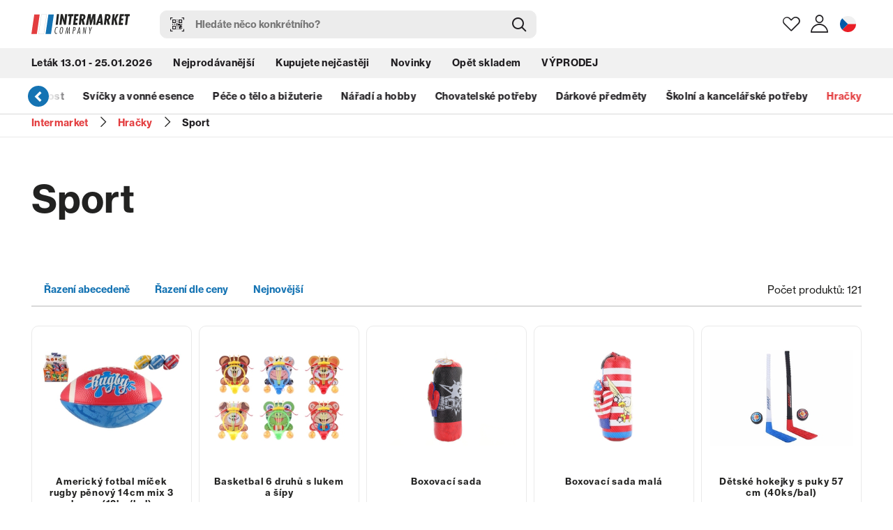

--- FILE ---
content_type: text/html; charset=utf-8
request_url: https://www.itmco.cz/cs/hracky-1/sport
body_size: 18816
content:




<!DOCTYPE html>
<html>
<head>

    <meta charset="utf-8" />
    <meta name="viewport" content="width=device-width, initial-scale=1.0, viewport-fit=cover">
    <meta name="robots" content="index, follow" />

    <meta content="Sport" name="og:title" />
<meta content="/getmedia/246709d4-fb0e-46ee-a558-8d97f7e5914e/open-graph.jpg.aspx?width=1200&amp;height=630&amp;ext=.jpg" name="og:image" />

    <script>
        var dataLayer = window.dataLayer || [];
    </script>
    <title>Sport</title>

    <script>
        var webp = new Image(); webp.onerror = function () { document.getElementsByTagName('html')[0].classList.add('no-webp'); }; webp.onload = function () { document.getElementsByTagName('html')[0].classList.add('webp'); }; webp.src = '[data-uri]';
    </script>

    <!-- Google Tag Manager -->
<script>(function(w,d,s,l,i){w[l]=w[l]||[];w[l].push({'gtm.start':
new Date().getTime(),event:'gtm.js'});var f=d.getElementsByTagName(s)[0],
j=d.createElement(s),dl=l!='dataLayer'?'&l='+l:'';j.async=true;j.src=
'https://www.googletagmanager.com/gtm.js?id='+i+dl;f.parentNode.insertBefore(j,f);
})(window,document,'script','dataLayer','GTM-P6XR5H2');</script>
<!-- End Google Tag Manager -->

<script src="https://widget.cxgenie.ai/widget.js" data-aid="befa8097-057c-4f50-95c2-6fb2ebecd4cf" data-lang="vi"></script>


    <link href="/Intermarket/media/system/css/main?v=4KWFRTfwxkMIO_pCx8QKR8zQkz3-n8aQ742QfvjzK1c1" rel="stylesheet"/>


        <link rel="preconnect" href="https://use.typekit.net">
        <link rel="stylesheet" href="https://use.typekit.net/spq0gfj.css">

    <link rel="preload" href="/Intermarket/media/system/css/fonts/icomoon.woff2?rvmqe7" as="font" crossorigin="anonymous">
</head>
<body class=" CSCZ" data-locale="cs-CZ" data-culture="cs-CZ" data-culturePrefix="cs" data-user="65">
    <!-- Google Tag Manager (noscript) -->
<noscript><iframe src="https://www.googletagmanager.com/ns.html?id=GTM-P6XR5H2"
height="0" width="0" style="display:none;visibility:hidden"></iframe></noscript>
<!-- End Google Tag Manager (noscript) -->

    
    <div id="fb-root"></div>

    
    <div id="fb-customer-chat" class="fb-customerchat">
    </div>

    <script>
        var chatbox = document.getElementById('fb-customer-chat');
        chatbox.setAttribute("page_id", "1642076672772568");
        chatbox.setAttribute("attribution", "biz_inbox");
    </script>

    
    <script>
        window.fbAsyncInit = function () {
            FB.init(

                { xfbml: true, version: 'v13.0' }
            );
        };

        (function (d, s, id) { var js, fjs = d.getElementsByTagName(s)[0]; if (d.getElementById(id)) return; js = d.createElement(s); js.id = id; js.src = 'https://connect.facebook.net/cs_CZ/sdk/xfbml.customerchat.js'; fjs.parentNode.insertBefore(js, fjs); }
            (document, 'script', 'facebook-jssdk'));
    </script>

    

    




<header>
    <div class="header">
        <div class="pux-container">
            <div class="header-top" data-header-top>
                <div class="header-hamburger">
                    <div class="open-menu">
                        <span></span>
                    </div>
                </div>
                <div class="header-logo">
                    <a href="/cs">
                        <img src="/Intermarket/media/system/img/header-logo.svg" alt="Intermarket logo" class="header-logo-full">
                    </a>
                </div>
                <div class="header-search-wrapper">
                    <div class="header-search search-panel" data-search="quick-search" data-search-url="/cs-CZ/small-search">
                        <div class="header-search-input-container">
                            <button class="header-search-scan" data-search-qrcode></button>
                            <a class="header-search-btn search-panel-btn" href="/cs/advanced-search" data-search-submit></a>
                            <input type="search" class="search-panel-input" placeholder="Hled&#225;te něco konkr&#233;tn&#237;ho?" data-search-input />
                        </div>
                        <div class="header-search-results" data-search-results>
                            <div class="pux-container">
                                <div class="window-close"></div>
                                <div class="header-search-results-inner product-list">

                                </div>
                            </div>
                        </div>
                    </div>
                </div>
                <div class="header-tools">
                    <div class="header-search-trigger">
                        <a class="header-search-trigger-openner"></a>
                    </div>
                    <div class="header-favourite">
                        <a href="/cs/oblibene" class="header-tool-openner"></a>
                        
                        <div class="d-none">
                            <div id="favourite-window-inner">
<h3>Drogerie.Header.FavouriteProducts</h3>

<input type="hidden" id="favourite-skuids" value="[]">
    <strong>Intermarket.Favourite.HeaderEmpty</strong>

                            </div>
                        </div>
                    </div>

                    <div class="header-user">
                        <div class="header-user-sign-in header-user-item header-account " data-open="window-account">
                                <a class="header-tool-openner"></a>
                                <div class="header-window" id="window-account">
                                    <div class="header-window-close"></div>
                                    <div class="header-window-inner">
                                        
<div id="login-form-header">
    

<div class="login-form-container">
    <div class="login-form">
<form action="/cs/uzivatelsky-ucet/prihlaseni" data-ajaxvalidate="True" method="post"><input name="__RequestVerificationToken" type="hidden" value="5ZClaM6jYxqzDDFySW-ZO15QZ_-ePQDEWP9Q9SNBSm8L9YulZZh5OPoUmxc712h4_mNP1DU0UtI_GS1A_u01Fzab1K_lNVPM5fdOQrbp9FA1" /><input id="returnUrl" name="returnUrl" type="hidden" value="/cs/hracky-1/sport" />            <div class="login-form-message error-label">
            </div>
            <div class="login-form-item login-name">
                <label class="required" for="Username">E-mail</label>
                <input class="login-form-item-input text-box single-line" data-val="true" data-val-maxlength="Pux.Login.Validation.MaxLenght" data-val-maxlength-max="100" data-val-required="Zadejte svůj e-mail" id="Username" name="Username" type="text" value="" />
                <span class="field-validation-valid error-label" data-valmsg-for="Username" data-valmsg-replace="true"></span>
            </div>
            <div class="login-form-item login-password">
                <label class="required" for="Password">Heslo</label>
                <input class="login-form-item-input text-box single-line password" data-val="true" data-val-maxlength="Pux.Login.Validation.MaxLenght" data-val-maxlength-max="100" id="Password" name="Password" type="password" />
                <span class="field-validation-valid error-label" data-valmsg-for="Password" data-valmsg-replace="true"></span>
            </div>
            <div class="login-form-options">
                <div class="login-form-option login-form-stay-signedin checkbox">
                    <input data-val="true" data-val-required="The Pux.Login.RememberMe field is required." id="stay-signed-header" name="StaySignedIn" type="checkbox" value="true" /><input name="StaySignedIn" type="hidden" value="false" />
                    <label for="stay-signed-header">Pux.Login.RememberMe</label>
                </div>
                <div class="login-form-option">
                    <a class="logon-password-retrieval-link" data-ajax="true" data-ajax-begin="pux.account.loginLoader(&#39;header&#39;)" data-ajax-complete="pux.account.retrievePassword(&#39;header&#39;)" data-ajax-mode="replace" data-ajax-update="#retrieve-password-container-header" href="/cs/uzivatelsky-ucet/zapomenute-heslo?usage=header">Zapomenut&#233; heslo?</a>
                </div>
            </div>
            <div class="login-form-btns">
                <input type="submit" value="Přihl&#225;sit se" class="btn btn-primary btn-login" />
                <hr />
                <a href="/cs/uzivatelsky-ucet/registrace" class="btn btn-default">Pux.Login.SignUp</a>
            </div>
</form>    </div>
    <div class="login-form-retrieve-password" id="retrieve-password-container-header"></div>
    <div class="login-social">
        <label>Přihl&#225;sit pomoc&#237;</label>
        
<form action="/RequestSignIn" method="post"><input name="__RequestVerificationToken" type="hidden" value="myyBfB2CaOW_Sqf8o2F7rxwT8_CCNd-23Ih9u3-7kogZTGFPkDgmAUISTG6V8Lc2izw4JxDk6rkcGwDrekU02gVENaXqXADR4DEx7NZFzms1" />                <button type="submit" class="link-facebook btn btn-primary"
                        id="Facebook"
                        name="provider"
                        value="Facebook">
                    Facebook
                </button>
</form>

        
<form action="/RequestSignIn" method="post"><input name="__RequestVerificationToken" type="hidden" value="MMnDsgbhn6CAAjlRFHlfWqZr47PhWv6SY31of8k9yLFEDEmjJ0iGtPbjBK7-NOuWo-Y8RvMdWBB_cXGuyF72llrv9gnsbmgYiydBvbb08n01" />                <button type="submit" class="link-google btn btn-primary"
                        id="Google"
                        name="provider"
                        value="Google">
                    Google
                </button>
</form>

    </div>
    <div class="text-center">
        <span><a href="/cs/uzivatelsky-ucet/registrace">Registrace</a></span> /
        <span><a href="/cs/uzivatelsky-ucet/aktivovat-ucet">Aktivovat &#250;čet</a></span>
    </div>
</div>
</div>

                                    </div>
                                </div>
                        </div>
                    </div>
                    <div class="header-language">
                        <a data-toggle="modal" data-target="#language-selector" class="language-current-item lang-item lang-cz"></a>
                    </div>
                </div>
            </div>
        </div>

        <nav class="header-menu">
            <div class="header-menu-inner">
                <div class="header-top-links" data-trigger-close-megamenu-window>
                    <div class="pux-container">


    <ul>
        <li>
                <a href="https://www.itmco.cz/cs/letak-13-01-25-01-2026" class="">Let&#225;k 13.01 - 25.01.2026</a>

        </li>
        <li>
                <a href="https://www.itmco.cz/cs/nejprodavanejsi" class="">Nejprod&#225;vanějš&#237;</a>

        </li>
        <li>
                <a href="https://www.itmco.cz/cs/kupujete-nejcasteji" class="">Kupujete nejčastěji</a>

        </li>
        <li>
                <a href="https://www.itmco.cz/cs/novinky" class="">Novinky</a>

        </li>
        <li>
                <a href="https://www.itmco.cz/cs/opet-skladem" class="">Opět skladem</a>

        </li>
        <li>
                <a href="https://www.itmco.cz/cs/vyprodej" class="">V&#221;PRODEJ</a>

        </li>
    </ul>

                    </div>
                </div>

                <div class="pux-container">
                    <div class="header-megamenu-links" data-megamenu-slider>


    <ul>
            <li data-megamenu-link="/Elektro" data-has-submenu>
                    <a href="https://www.itmco.cz/cs/elektro" class="">Elektro</a>
            </li>
            <li data-megamenu-link="/Sezona" data-has-submenu>
                    <a href="https://www.itmco.cz/cs/sezona" class="">Sez&#243;na</a>
            </li>
            <li data-megamenu-link="/Zahrada-1" data-has-submenu>
                    <a href="https://www.itmco.cz/cs/zahrada-1" class="">Zahrada</a>
            </li>
            <li data-megamenu-link="/Kuchyne-a-jidelna" data-has-submenu>
                    <a href="https://www.itmco.cz/cs/kuchyne-a-jidelna" class="">Kuchyně a j&#237;delna</a>
            </li>
            <li data-megamenu-link="/Koupelna-Uklid" data-has-submenu>
                    <a href="https://www.itmco.cz/cs/koupelna-uklid" class="">Koupelna &amp; &#218;klid</a>
            </li>
            <li data-megamenu-link="/Domacnost" data-has-submenu>
                    <a href="https://www.itmco.cz/cs/domacnost" class="">Dom&#225;cnost</a>
            </li>
            <li data-megamenu-link="/Svicky-a-vonne-esence" data-has-submenu>
                    <a href="https://www.itmco.cz/cs/svicky-a-vonne-esence" class="">Sv&#237;čky a vonn&#233; esence</a>
            </li>
            <li data-megamenu-link="/Pece-o-telo-a-bizuterie" data-has-submenu>
                    <a href="https://www.itmco.cz/cs/pece-o-telo-a-bizuterie" class="">P&#233;če o tělo a bižuterie</a>
            </li>
            <li data-megamenu-link="/Naradi-a-hobby" data-has-submenu>
                    <a href="https://www.itmco.cz/cs/naradi-a-hobby" class="">N&#225;řad&#237; a hobby</a>
            </li>
            <li data-megamenu-link="/Chovatelske-potreby-1" data-has-submenu>
                    <a href="https://www.itmco.cz/cs/chovatelske-potreby-1" class="">Chovatelsk&#233; potřeby</a>
            </li>
            <li data-megamenu-link="/Darkove-predmety-1" data-has-submenu>
                    <a href="https://www.itmco.cz/cs/darkove-predmety-1" class="">D&#225;rkov&#233; předměty</a>
            </li>
            <li data-megamenu-link="/Skolni-a-kancelarske-potreby-1" data-has-submenu>
                    <a href="https://www.itmco.cz/cs/skolni-a-kancelarske-potreby-1" class="">Školn&#237; a kancel&#225;řsk&#233; potřeby</a>
            </li>
            <li data-megamenu-link="/Hracky-1" data-has-submenu>
                    <a href="https://www.itmco.cz/cs/hracky-1" class=" active">Hračky</a>
            </li>
    </ul>

                    </div>
                </div>

                <div class="header-megamenu-wrapper" data-megamenu-windows-container>




                        <div class="submenu-wrapper" data-megamenu-window="/Elektro">
                            <ul>
                                        <li class="" >
                                            <a href="https://www.itmco.cz/cs/elektro/audio-video-a-foto">Audio, video a foto</a>
                                        </li>
                                        <li class="" >
                                            <a href="https://www.itmco.cz/cs/elektro/hdmi-kabely">HDMI kabely</a>
                                        </li>
                                        <li class="" >
                                            <a href="https://www.itmco.cz/cs/elektro/mobily-a-tablety">Mobily a tablety</a>
                                        </li>
                                        <li class="" >
                                            <a href="https://www.itmco.cz/cs/elektro/mysi">Myši</a>
                                        </li>
                                        <li class="" >
                                            <a href="https://www.itmco.cz/cs/elektro/na-obleceni-a-obuvi">Na oblečen&#237; a obuvi</a>
                                        </li>
                                        <li class="" >
                                            <a href="https://www.itmco.cz/cs/elektro/osvetleni">Osvětlen&#237;</a>
                                        </li>
                                        <li class="" >
                                            <a href="https://www.itmco.cz/cs/elektro/pro-auta">Pro auta</a>
                                        </li>
                                        <li class="" >
                                            <a href="https://www.itmco.cz/cs/elektro/sitove-kabely">S&#237;ťov&#233; kabely</a>
                                        </li>
                                        <li class="" >
                                            <a href="https://www.itmco.cz/cs/elektro/usb-hub">USB hub</a>
                                        </li>
                            </ul>
                        </div>
                        <div class="submenu-wrapper" data-megamenu-window="/Sezona">
                            <ul>
                                        <li class="" >
                                            <a href="https://www.itmco.cz/cs/sezona/halloween">Halloween</a>
                                        </li>
                                        <li class="" >
                                            <a href="https://www.itmco.cz/cs/sezona/kalendare">Kalend&#225;ře</a>
                                        </li>
                                        <li class="" >
                                            <a href="https://www.itmco.cz/cs/sezona/leto">L&#233;to</a>
                                        </li>
                                        <li class="" >
                                            <a href="https://www.itmco.cz/cs/sezona/mikulas">Mikul&#225;š</a>
                                        </li>
                                        <li class="" >
                                            <a href="https://www.itmco.cz/cs/sezona/podzim">Podzim</a>
                                        </li>
                                        <li class="" >
                                            <a href="https://www.itmco.cz/cs/sezona/vanoce">V&#225;noce</a>
                                        </li>
                                        <li class="" >
                                            <a href="https://www.itmco.cz/cs/sezona/velikonoce">Velikonoce</a>
                                        </li>
                                        <li class="" >
                                            <a href="https://www.itmco.cz/cs/sezona/zima">Zima</a>
                                        </li>
                            </ul>
                        </div>
                        <div class="submenu-wrapper" data-megamenu-window="/VYPRODEJ">
                            <ul>
                                        <li class="" >
                                            <a href="https://www.itmco.cz/cs/vyprodej/bizuterie">Bižuterie</a>
                                        </li>
                                        <li class="" >
                                            <a href="https://www.itmco.cz/cs/vyprodej/domacnost">Dom&#225;cnost</a>
                                        </li>
                                        <li class="" >
                                            <a href="https://www.itmco.cz/cs/vyprodej/hracky">Hračky</a>
                                        </li>
                                        <li class="" >
                                            <a href="https://www.itmco.cz/cs/vyprodej/kalendare">Kalend&#225;ře</a>
                                        </li>
                                        <li class="" >
                                            <a href="https://www.itmco.cz/cs/vyprodej/na-snih">Na sn&#237;h</a>
                                        </li>
                                        <li class="" >
                                            <a href="https://www.itmco.cz/cs/vyprodej/skolni-a-kancelarske-potreby">Školn&#237; a kancel&#225;řsk&#233; potřeby</a>
                                        </li>
                                        <li class="" >
                                            <a href="https://www.itmco.cz/cs/vyprodej/vanocni-zbozi">V&#225;noce</a>
                                        </li>
                                        <li class="" >
                                            <a href="https://www.itmco.cz/cs/vyprodej/velikonoce">Velikonoce</a>
                                        </li>
                                        <li class="" >
                                            <a href="https://www.itmco.cz/cs/vyprodej/vlasove-a-kosmeticke-pomucky">Vlasov&#233; a kosmetick&#233; pomůcky</a>
                                        </li>
                                        <li class="" >
                                            <a href="https://www.itmco.cz/cs/vyprodej/zahrada">Zahrada</a>
                                        </li>
                            </ul>
                        </div>
                        <div class="submenu-wrapper" data-megamenu-window="/Zahrada-1">
                            <ul>
                                        <li class="" >
                                            <a href="https://www.itmco.cz/cs/zahrada-1/dekoracni-predmety">Dekoračn&#237; předměty</a>
                                        </li>
                                        <li class="" >
                                            <a href="https://www.itmco.cz/cs/zahrada-1/kvetinace-a-truhliky">Květin&#225;če a truhl&#237;ky</a>
                                        </li>
                                        <li class="" >
                                            <a href="https://www.itmco.cz/cs/zahrada-1/substraty-a-hnojiva">Substr&#225;ty a hnojiva</a>
                                        </li>
                                        <li class="" >
                                            <a href="https://www.itmco.cz/cs/zahrada-1/zahradni-nacini">Zahradn&#237; n&#225;čin&#237;</a>
                                        </li>
                            </ul>
                        </div>
                        <div class="submenu-wrapper" data-megamenu-window="/Kuchyne-a-jidelna">
                            <ul>
                                        <li class="" >
                                            <a href="https://www.itmco.cz/cs/kuchyne-a-jidelna/ochrana-pred-horkem">Kuchyňsk&#253; textil</a>
                                        </li>
                                        <li class="" >
                                            <a href="https://www.itmco.cz/cs/kuchyne-a-jidelna/peceni">Pečen&#237;</a>
                                        </li>
                                        <li class="" >
                                            <a href="https://www.itmco.cz/cs/kuchyne-a-jidelna/priprava">Př&#237;prava</a>
                                        </li>
                                        <li class="" >
                                            <a href="https://www.itmco.cz/cs/kuchyne-a-jidelna/skladovani-a-baleni-potravin">Skladov&#225;n&#237; a balen&#237; potravin</a>
                                        </li>
                                        <li class="" >
                                            <a href="https://www.itmco.cz/cs/kuchyne-a-jidelna/stolovani">Stolov&#225;n&#237;</a>
                                        </li>
                                        <li class="" >
                                            <a href="https://www.itmco.cz/cs/kuchyne-a-jidelna/uklid-a-organizace-kuchyne">&#218;klid a organizace kuchyně</a>
                                        </li>
                                        <li class="" >
                                            <a href="https://www.itmco.cz/cs/kuchyne-a-jidelna/vareni">Vařen&#237;</a>
                                        </li>
                            </ul>
                        </div>
                        <div class="submenu-wrapper" data-megamenu-window="/Koupelna-Uklid">
                            <ul>
                                        <li class="" >
                                            <a href="https://www.itmco.cz/cs/koupelna-uklid/koupelna">Koupelna</a>
                                        </li>
                                        <li class="" >
                                            <a href="https://www.itmco.cz/cs/koupelna-uklid/toaleta">Toaleta</a>
                                        </li>
                                        <li class="" >
                                            <a href="https://www.itmco.cz/cs/koupelna-uklid/uklid">&#218;klid</a>
                                        </li>
                            </ul>
                        </div>
                        <div class="submenu-wrapper" data-megamenu-window="/Domacnost">
                            <ul>
                                        <li class="" >
                                            <a href="https://www.itmco.cz/cs/domacnost/doplnky-k-obuvi">Doplňky k obuvi</a>
                                        </li>
                                        <li class="" >
                                            <a href="https://www.itmco.cz/cs/domacnost/do-deste">Do deště</a>
                                        </li>
                                        <li class="" >
                                            <a href="https://www.itmco.cz/cs/domacnost/doplnky-k-tabakovym-vyrobkum">Doplňky k tab&#225;kov&#253;m v&#253;robkům</a>
                                        </li>
                                        <li class="" >
                                            <a href="https://www.itmco.cz/cs/domacnost/doplnky-k-telefonum">Doplňky k telefonům</a>
                                        </li>
                                        <li class="" >
                                            <a href="https://www.itmco.cz/cs/domacnost/doplnky-pro-auta">Doplňky pro auta</a>
                                        </li>
                                        <li class="" >
                                            <a href="https://www.itmco.cz/cs/domacnost/doplnky-pro-kola">Doplňky pro kola</a>
                                        </li>
                                        <li class="" >
                                            <a href="https://www.itmco.cz/cs/domacnost/drobna-elektronika-a-prislusenstvi">Drobn&#225; elektronika a př&#237;slušenstv&#237;</a>
                                        </li>
                                        <li class="" >
                                            <a href="https://www.itmco.cz/cs/domacnost/galanterie">Galanterie</a>
                                        </li>
                                        <li class="" >
                                            <a href="https://www.itmco.cz/cs/domacnost/interierove-doplnky">Interi&#233;rov&#233; doplňky</a>
                                        </li>
                                        <li class="" >
                                            <a href="https://www.itmco.cz/cs/domacnost/na-pradlo">Na pr&#225;dlo</a>
                                        </li>
                                        <li class="" >
                                            <a href="https://www.itmco.cz/cs/domacnost/organizace-domacnosti">Organizace dom&#225;cnosti</a>
                                        </li>
                                        <li class="" >
                                            <a href="https://www.itmco.cz/cs/domacnost/plyn-benzin-a-zapalovace">Plyn, benz&#237;n a zapalovače</a>
                                        </li>
                                        <li class="" >
                                            <a href="https://www.itmco.cz/cs/domacnost/proti-hmyzu-a-skudcum">Proti hmyzu a škůdcům</a>
                                        </li>
                                        <li class="" >
                                            <a href="https://www.itmco.cz/cs/domacnost/reflexni-predmety">Reflexn&#237; předměty</a>
                                        </li>
                                        <li class="" >
                                            <a href="https://www.itmco.cz/cs/domacnost/tasky-a-penezenky">Tašky a peněženky</a>
                                        </li>
                                        <li class="" >
                                            <a href="https://www.itmco.cz/cs/domacnost/teplomery">Teploměry</a>
                                        </li>
                                        <li class="" >
                                            <a href="https://www.itmco.cz/cs/domacnost/vse-pro-oslavy">Vše pro oslavy</a>
                                        </li>
                                        <li class="" >
                                            <a href="https://www.itmco.cz/cs/domacnost/zamky">Z&#225;mky</a>
                                        </li>
                                        <li class="" >
                                            <a href="https://www.itmco.cz/cs/domacnost/zvlhcovace">Zvlhčovače</a>
                                        </li>
                            </ul>
                        </div>
                        <div class="submenu-wrapper" data-megamenu-window="/Svicky-a-vonne-esence">
                            <ul>
                                        <li class="" >
                                            <a href="https://www.itmco.cz/cs/svicky-a-vonne-esence/aroma-lampy-vonne-oleje-a-vosky">Aroma lampy, vonn&#233; oleje a vosky</a>
                                        </li>
                                        <li class="" >
                                            <a href="https://www.itmco.cz/cs/svicky-a-vonne-esence/aromadifuzer">Aromadifuz&#233;r</a>
                                        </li>
                                        <li class="" >
                                            <a href="https://www.itmco.cz/cs/svicky-a-vonne-esence/svicny-a-stojany-na-svicky">Sv&#237;cny a stojany na sv&#237;čky</a>
                                        </li>
                                        <li class="" >
                                            <a href="https://www.itmco.cz/cs/svicky-a-vonne-esence/svicky-cajove">Sv&#237;čky čajov&#233;</a>
                                        </li>
                                        <li class="" >
                                            <a href="https://www.itmco.cz/cs/svicky-a-vonne-esence/svicky-dekorativni">Sv&#237;čky dekorativn&#237;</a>
                                        </li>
                                        <li class="" >
                                            <a href="https://www.itmco.cz/cs/svicky-a-vonne-esence/svicky-hrbitovni">Sv&#237;čky hřbitovn&#237;</a>
                                        </li>
                                        <li class="" >
                                            <a href="https://www.itmco.cz/cs/svicky-a-vonne-esence/svicky-na-baterky">Sv&#237;čky na baterky</a>
                                        </li>
                                        <li class="" >
                                            <a href="https://www.itmco.cz/cs/svicky-a-vonne-esence/svicky-narozeninove">Sv&#237;čky narozeninov&#233;</a>
                                        </li>
                                        <li class="" >
                                            <a href="https://www.itmco.cz/cs/svicky-a-vonne-esence/svicky-vanocni">Sv&#237;čky v&#225;nočn&#237;</a>
                                        </li>
                                        <li class="" >
                                            <a href="https://www.itmco.cz/cs/svicky-a-vonne-esence/svicky-ve-skle">Sv&#237;čky ve skle</a>
                                        </li>
                                        <li class="" >
                                            <a href="https://www.itmco.cz/cs/svicky-a-vonne-esence/vonne-sacky">Vonn&#233; s&#225;čky</a>
                                        </li>
                                        <li class="" >
                                            <a href="https://www.itmco.cz/cs/svicky-a-vonne-esence/vonne-tycinky">Vonn&#233; tyčinky</a>
                                        </li>
                            </ul>
                        </div>
                        <div class="submenu-wrapper" data-megamenu-window="/Pece-o-telo-a-bizuterie">
                            <ul>
                                        <li class="" >
                                            <a href="https://www.itmco.cz/cs/pece-o-telo-a-bizuterie/antigenni-testy">Antigenn&#237; testy</a>
                                        </li>
                                        <li class="" >
                                            <a href="https://www.itmco.cz/cs/pece-o-telo-a-bizuterie/bandaze-stahovaci-pasy">Band&#225;že, stahovac&#237; p&#225;sy</a>
                                        </li>
                                        <li class="" >
                                            <a href="https://www.itmco.cz/cs/pece-o-telo-a-bizuterie/bizuterie">Bižuterie</a>
                                        </li>
                                        <li class="" >
                                            <a href="https://www.itmco.cz/cs/pece-o-telo-a-bizuterie/dekorativni-kosmetika">Dekorativn&#237; kosmetika</a>
                                        </li>
                                        <li class="" >
                                            <a href="https://www.itmco.cz/cs/pece-o-telo-a-bizuterie/dezinfekce">Dezinfekce</a>
                                        </li>
                                        <li class="" >
                                            <a href="https://www.itmco.cz/cs/pece-o-telo-a-bizuterie/chirurgicke-rukavice">Chirurgick&#233; rukavice</a>
                                        </li>
                                        <li class="" >
                                            <a href="https://www.itmco.cz/cs/pece-o-telo-a-bizuterie/kosmeticke-pomucky">Kosmetick&#233; pomůcky</a>
                                        </li>
                                        <li class="" >
                                            <a href="https://www.itmco.cz/cs/pece-o-telo-a-bizuterie/masti-gely-bylinne-roztoky">Masti, gely, bylinn&#233; roztoky</a>
                                        </li>
                                        <li class="" >
                                            <a href="https://www.itmco.cz/cs/pece-o-telo-a-bizuterie/naplasti">N&#225;plasti</a>
                                        </li>
                                        <li class="" >
                                            <a href="https://www.itmco.cz/cs/pece-o-telo-a-bizuterie/organizace-kosmetiky-a-sperku">Organizace kosmetiky a šperků</a>
                                        </li>
                                        <li class="" >
                                            <a href="https://www.itmco.cz/cs/pece-o-telo-a-bizuterie/organizace-leku">Organizace l&#233;ků</a>
                                        </li>
                                        <li class="" >
                                            <a href="https://www.itmco.cz/cs/pece-o-telo-a-bizuterie/osobni-hygiena">Osobn&#237; hygiena</a>
                                        </li>
                                        <li class="" >
                                            <a href="https://www.itmco.cz/cs/pece-o-telo-a-bizuterie/osobni-vahy">Osobn&#237; v&#225;hy</a>
                                        </li>
                                        <li class="" >
                                            <a href="https://www.itmco.cz/cs/pece-o-telo-a-bizuterie/ostatni-pece-o-telo">Ostatn&#237; p&#233;če o tělo</a>
                                        </li>
                                        <li class="" >
                                            <a href="https://www.itmco.cz/cs/pece-o-telo-a-bizuterie/respirator">Respir&#225;tor</a>
                                        </li>
                                        <li class="" >
                                            <a href="https://www.itmco.cz/cs/pece-o-telo-a-bizuterie/vlasove-doplnky">Vlasov&#233; doplňky</a>
                                        </li>
                            </ul>
                        </div>
                        <div class="submenu-wrapper" data-megamenu-window="/Naradi-a-hobby">
                            <ul>
                                        <li class="" >
                                            <a href="https://www.itmco.cz/cs/naradi-a-hobby/hobby">Hobby</a>
                                        </li>
                                        <li class="" >
                                            <a href="https://www.itmco.cz/cs/naradi-a-hobby/naradi">N&#225;řad&#237;</a>
                                        </li>
                                        <li class="" >
                                            <a href="https://www.itmco.cz/cs/naradi-a-hobby/organizace-dilny">Organizace d&#237;lny</a>
                                        </li>
                            </ul>
                        </div>
                        <div class="submenu-wrapper" data-megamenu-window="/Chovatelske-potreby-1">
                            <ul>
                                        <li class="" >
                                            <a href="https://www.itmco.cz/cs/chovatelske-potreby-1/hracky-pro-zviratka">Hračky pro mazl&#237;čky</a>
                                        </li>
                                        <li class="" >
                                            <a href="https://www.itmco.cz/cs/chovatelske-potreby-1/misky-pro-zviratka">Misky pro mazl&#237;čky</a>
                                        </li>
                                        <li class="" >
                                            <a href="https://www.itmco.cz/cs/chovatelske-potreby-1/nahubky">N&#225;hubky</a>
                                        </li>
                                        <li class="" >
                                            <a href="https://www.itmco.cz/cs/chovatelske-potreby-1/oblecky-pro-zviratka">Oblečky pro mazl&#237;čky</a>
                                        </li>
                                        <li class="" >
                                            <a href="https://www.itmco.cz/cs/chovatelske-potreby-1/ostatni">P&#233;če a doplňkov&#233; zbož&#237;</a>
                                        </li>
                                        <li class="" >
                                            <a href="https://www.itmco.cz/cs/chovatelske-potreby-1/voditka-a-obojky">Vod&#237;tka a obojky</a>
                                        </li>
                            </ul>
                        </div>
                        <div class="submenu-wrapper" data-megamenu-window="/Darkove-predmety-1">
                            <ul>
                                        <li class="" >
                                            <a href="https://www.itmco.cz/cs/darkove-predmety-1/balici-papiry-a-celofan">Bal&#237;c&#237; pap&#237;ry a celof&#225;n</a>
                                        </li>
                                        <li class="" >
                                            <a href="https://www.itmco.cz/cs/darkove-predmety-1/darkove-krabicky">D&#225;rkov&#233; krabičky</a>
                                        </li>
                                        <li class="" >
                                            <a href="https://www.itmco.cz/cs/darkove-predmety-1/darkove-stuhy">D&#225;rkov&#233; stuhy a mašle</a>
                                        </li>
                                        <li class="" >
                                            <a href="https://www.itmco.cz/cs/darkove-predmety-1/darkove-tasky">D&#225;rkov&#233; tašky</a>
                                        </li>
                                        <li class="" >
                                            <a href="https://www.itmco.cz/cs/darkove-predmety-1/darkove-tasky-na-alkohol">D&#225;rkov&#233; tašky na l&#225;hve</a>
                                        </li>
                                        <li class="" >
                                            <a href="https://www.itmco.cz/cs/darkove-predmety-1/prani-pohledy-a-obalky">Př&#225;n&#237;, pohledy a ob&#225;lky</a>
                                        </li>
                            </ul>
                        </div>
                        <div class="submenu-wrapper" data-megamenu-window="/Skolni-a-kancelarske-potreby-1">
                            <ul>
                                        <li class="" >
                                            <a href="https://www.itmco.cz/cs/skolni-a-kancelarske-potreby-1/aktovky-a-prislusenstvi">Aktovky a př&#237;slušenstv&#237;</a>
                                        </li>
                                        <li class="" >
                                            <a href="https://www.itmco.cz/cs/skolni-a-kancelarske-potreby-1/blocky-a-zalozky">Bločky a z&#225;ložky</a>
                                        </li>
                                        <li class="" >
                                            <a href="https://www.itmco.cz/cs/skolni-a-kancelarske-potreby-1/cteci-bryle-a-pouzdra">Čtec&#237; br&#253;le a pouzdra</a>
                                        </li>
                                        <li class="" >
                                            <a href="https://www.itmco.cz/cs/skolni-a-kancelarske-potreby-1/derovacky-a-sesivacky">Děrovačky a seš&#237;vačky</a>
                                        </li>
                                        <li class="" >
                                            <a href="https://www.itmco.cz/cs/skolni-a-kancelarske-potreby-1/desky-a-obaly-na-sesity">Desky a obaly na sešity</a>
                                        </li>
                                        <li class="" >
                                            <a href="https://www.itmco.cz/cs/skolni-a-kancelarske-potreby-1/kufriky">Kufř&#237;ky</a>
                                        </li>
                                        <li class="" >
                                            <a href="https://www.itmco.cz/cs/skolni-a-kancelarske-potreby-1/drobne-kancelarske-potreby">Drobn&#233; kancel&#225;řsk&#233; potřeby</a>
                                        </li>
                                        <li class="" >
                                            <a href="https://www.itmco.cz/cs/skolni-a-kancelarske-potreby-1/etiketovaci-kleste-stitky-termokotouce">Etiketovac&#237; kleště, št&#237;tky, termokotouče</a>
                                        </li>
                                        <li class="" >
                                            <a href="https://www.itmco.cz/cs/skolni-a-kancelarske-potreby-1/fixy-a-zvyraznovace">Fixy a zv&#253;razňovače</a>
                                        </li>
                                        <li class="" >
                                            <a href="https://www.itmco.cz/cs/skolni-a-kancelarske-potreby-1/kalkulacky">Kalkulačky</a>
                                        </li>
                                        <li class="" >
                                            <a href="https://www.itmco.cz/cs/skolni-a-kancelarske-potreby-1/kridy">Kř&#237;dy</a>
                                        </li>
                                        <li class="" >
                                            <a href="https://www.itmco.cz/cs/skolni-a-kancelarske-potreby-1/lepidla-a-lepici-pasky">Lepidla a lep&#237;c&#237; p&#225;sky</a>
                                        </li>
                                        <li class="" >
                                            <a href="https://www.itmco.cz/cs/skolni-a-kancelarske-potreby-1/lupy">Lupy</a>
                                        </li>
                                        <li class="" >
                                            <a href="https://www.itmco.cz/cs/skolni-a-kancelarske-potreby-1/mazaci-a-korekcni-pomucky">Mazac&#237; a korekčn&#237; pomůcky</a>
                                        </li>
                                        <li class="" >
                                            <a href="https://www.itmco.cz/cs/skolni-a-kancelarske-potreby-1/nuzky-a-orezavatka">Nůžky a ořez&#225;v&#225;tka</a>
                                        </li>
                                        <li class="" >
                                            <a href="https://www.itmco.cz/cs/skolni-a-kancelarske-potreby-1/omalovanky">Omalov&#225;nky</a>
                                        </li>
                                        <li class="" >
                                            <a href="https://www.itmco.cz/cs/skolni-a-kancelarske-potreby-1/papirovy-program">Pap&#237;rov&#253; program</a>
                                        </li>
                                        <li class="" >
                                            <a href="https://www.itmco.cz/cs/skolni-a-kancelarske-potreby-1/pastelky-voskovky-tuzky">Pastelky, voskovky, tužky</a>
                                        </li>
                                        <li class="" >
                                            <a href="https://www.itmco.cz/cs/skolni-a-kancelarske-potreby-1/penaly-a-stojany">Pen&#225;ly a stojany</a>
                                        </li>
                                        <li class="" >
                                            <a href="https://www.itmco.cz/cs/skolni-a-kancelarske-potreby-1/pouzdra-folie-poradace">Pouzdra, folie, pořadače</a>
                                        </li>
                                        <li class="" >
                                            <a href="https://www.itmco.cz/cs/skolni-a-kancelarske-potreby-1/pravitka-a-kruzitka">Prav&#237;tka a kruž&#237;tka</a>
                                        </li>
                                        <li class="" >
                                            <a href="https://www.itmco.cz/cs/skolni-a-kancelarske-potreby-1/propisky-a-popisovace">Propisky a popisovače</a>
                                        </li>
                                        <li class="" >
                                            <a href="https://www.itmco.cz/cs/skolni-a-kancelarske-potreby-1/prani-pohledy-a-obalky">Př&#225;n&#237;, pohledy a ob&#225;lky</a>
                                        </li>
                                        <li class="" >
                                            <a href="https://www.itmco.cz/cs/skolni-a-kancelarske-potreby-1/tvoreni">Tvořen&#237;</a>
                                        </li>
                                        <li class="" >
                                            <a href="https://www.itmco.cz/cs/skolni-a-kancelarske-potreby-1/ucebni-pomucky">Učebn&#237; pomůcky</a>
                                        </li>
                                        <li class="" >
                                            <a href="https://www.itmco.cz/cs/skolni-a-kancelarske-potreby-1/vodovky-tempery-stetce">Vodovky, tempery a př&#237;slušenstv&#237;</a>
                                        </li>
                            </ul>
                        </div>
                        <div class="submenu-wrapper" data-megamenu-window="/Hracky-1">
                            <ul>
                                        <li class="" >
                                            <a href="https://www.itmco.cz/cs/hracky-1/antistressove-pomucky">Antistresov&#233; hračky</a>
                                        </li>
                                        <li class="" >
                                            <a href="https://www.itmco.cz/cs/hracky-1/bublifuky">Bublifuky</a>
                                        </li>
                                        <li class="" >
                                            <a href="https://www.itmco.cz/cs/hracky-1/detske-dekorace">Dětsk&#233; dekorace</a>
                                        </li>
                                        <li class="" >
                                            <a href="https://www.itmco.cz/cs/hracky-1/dopravni-prostredky">Dopravn&#237; prostředky</a>
                                        </li>
                                        <li class="" >
                                            <a href="https://www.itmco.cz/cs/hracky-1/letajici-draci">Draci l&#233;tac&#237;</a>
                                        </li>
                                        <li class="" >
                                            <a href="https://www.itmco.cz/cs/hracky-1/pro-nejmensi">Hračky pro nejmenš&#237;</a>
                                        </li>
                                        <li class="" >
                                            <a href="https://www.itmco.cz/cs/hracky-1/spolecenske-a-edukacni">Hry</a>
                                        </li>
                                        <li class="" >
                                            <a href="https://www.itmco.cz/cs/hracky-1/hudebni-nastroje">Hudebn&#237; n&#225;stroje</a>
                                        </li>
                                        <li class="" >
                                            <a href="https://www.itmco.cz/cs/hracky-1/karty-a-hraci-kostky">Karty a hrac&#237; kostky</a>
                                        </li>
                                        <li class="" >
                                            <a href="https://www.itmco.cz/cs/hracky-1/kuchynky-sady-nadobi">Kuchyňky, sady n&#225;dob&#237;</a>
                                        </li>
                                        <li class="" >
                                            <a href="https://www.itmco.cz/cs/hracky-1/mice-a-balony">M&#237;če a bal&#243;ny</a>
                                        </li>
                                        <li class="" >
                                            <a href="https://www.itmco.cz/cs/hracky-1/na-piskoviste">Na p&#237;skoviště</a>
                                        </li>
                                        <li class="" >
                                            <a href="https://www.itmco.cz/cs/hracky-1/nafukovaci-balonky-a-prislusenstvi">Nafukovac&#237; bal&#243;nky a př&#237;slušenstv&#237;</a>
                                        </li>
                                        <li class="" >
                                            <a href="https://www.itmco.cz/cs/hracky-1/panenky">Panenky a př&#237;slušenstv&#237;</a>
                                        </li>
                                        <li class="" >
                                            <a href="https://www.itmco.cz/cs/hracky-1/pistole-mece-luky">Pistole, meče, luky</a>
                                        </li>
                                        <li class="" >
                                            <a href="https://www.itmco.cz/cs/hracky-1/kasicky">Pokladničky</a>
                                        </li>
                                        <li class="" >
                                            <a href="https://www.itmco.cz/cs/hracky-1/prislusenstvi">Př&#237;slušenstv&#237;</a>
                                        </li>
                                        <li class="" >
                                            <a href="https://www.itmco.cz/cs/hracky-1/sady-dle-povolani">Profese a n&#225;řad&#237;</a>
                                        </li>
                                        <li class="" >
                                            <a href="https://www.itmco.cz/cs/hracky-1/skladacky-a-puzzle">Roboti a figurky</a>
                                        </li>
                                        <li class="" >
                                            <a href="https://www.itmco.cz/cs/hracky-1/sport">Sport</a>
                                        </li>
                                        <li class="" >
                                            <a href="https://www.itmco.cz/cs/hracky-1/stavebnice">Stavebnice, skl&#225;dačky a puzzle</a>
                                        </li>
                                        <li class="" >
                                            <a href="https://www.itmco.cz/cs/hracky-1/sperky-a-kosmetika-1">Šperky a kosmetika</a>
                                        </li>
                                        <li class="" >
                                            <a href="https://www.itmco.cz/cs/hracky-1/tvoreni">Tvořivost</a>
                                        </li>
                                        <li class="" >
                                            <a href="https://www.itmco.cz/cs/hracky-1/vodni-pistole">Vodn&#237; pistole a vše k vodě</a>
                                        </li>
                                        <li class="" >
                                            <a href="https://www.itmco.cz/cs/hracky-1/zviratka">Zv&#237;ř&#225;tka</a>
                                        </li>
                            </ul>
                        </div>


                </div>
            </div>

            <div class="header-tools" data-header-tools>
                <div class="header-favourite">
                    <a href="/cs/oblibene" class="header-tool-openner"></a>
                </div>
                <div class="header-language">
                    <a data-toggle="modal" data-target="#language-selector" class="language-current-item lang-item lang-cz"></a>
                </div>
            </div>
        </nav>
    </div>
</header>
<div class="header-overlay" data-header-overlay></div>


<div class="header-spacing"></div>

<div class="modal fade language-selector-modal" id="language-selector" tabindex="-1" role="dialog" aria-hidden="true">
    <div class="modal-dialog modal-md">
        <div class="modal-content">
            <span class="close" data-dismiss="modal"></span>
            <h3>Zvolte jazyk</h3>
            <ul class="country-selector">
            <li class="country-selector-item">
                <a href="https://www.itmco.cz/cs/hracky-1/sport?sc=1" class="country-selector-item-link lang-cz ">
                    Česky
                    <img src="/Intermarket/media/system/img/flags/cz.svg" alt="Česky" />
                </a>
            </li>
            <li class="country-selector-item">
                <a href="https://www.itmco.cz/vi/hracky-1/sport?sc=1" class="country-selector-item-link lang-vn ">
                    Ti&#234;́ng Vi&#234;̣t
                    <img src="/Intermarket/media/system/img/flags/vn.svg" alt="Ti&#234;́ng Vi&#234;̣t" />
                </a>
            </li>
</ul>
        </div>
    </div>
</div>


<div class="modal fade qr-modal" id="qr-modal" tabindex="-1" role="dialog" aria-hidden="true">
    <div class="modal-dialog">
        <div class="modal-content">
            <span class="close" data-dismiss="modal"></span>
            <div id="qr-reader" data-error="Povolte pros&#237;m př&#237;stup k fotoapar&#225;tu"></div>
            <div data-scan-qr="no-results" class="error-message d-none">Intermarket.Search.NoResults</div>
            <button data-scan-qr="btn" class="btn btn-primary small-buton">Sn&#237;mač č&#225;rov&#253;ch k&#243;dů</button>
            <img style="display: none" id="image" />
        </div>
    </div>
</div>


    <!-- Main Content -->

    <main>
        


    <div class="breadcrumbs">
        <div class="pux-container">
            <div class="breadcrumbs-inner">
                    <div class="breadcrumbs-item">
                        <a href="/cs">Intermarket</a>
                    </div>
                    <span class="breadcrumbs-separator"></span>
                    <div class="breadcrumbs-item">
                        <a href="/cs/hracky-1">Hračky</a>
                    </div>
                    <span class="breadcrumbs-separator"></span>
                <div class="breadcrumbs-item breadcrumbs-item-last">
                    <span>Sport</span>
                </div>
            </div>
        </div>
    </div>

<div class="pux-container">
    <div class="category-top">
        <div class="category-top-content">
            <h1>Sport</h1>

        </div>
        <div class="category-top-categories">
        </div>
    </div>

    <div class="category-filter">
        <div class="category-filter-sort">
            <ul>
                    <li data-filter-sort="ProductName" class="">Řazen&#237; abecedeně</li>
                    <li data-filter-sort="SKUPrice" class="">Řazen&#237; dle ceny</li>
                    <li data-filter-sort="DocumentCreatedWhen" class="">Nejnovějš&#237;</li>
            </ul>
        </div>
        <div class="category-filter-results">
            Počet produktů:
            121
        </div>
    </div>
    <div id="ProductIndex">
    <div id="pnlTopPager" class="pux-infinite-repeater-generated-pager-container top-pager">
        <div class="pux-infinite-repeater-generated-pager">
        </div>
    </div>
    <div ID="pnlResultCount" class="pux-infinite-repeater-result-count-wrapper" style="display: none;">
        <span ID="lblResultCountLabel" class="pux-infinite-repeater-result-count-label">Pux.InfiniteRepeater.TotalResultCount</span>
        <span ID="lblResultCount" class="pux-infinite-repeater-result-count">121</span>
    </div>
    <div class="pux-infinite-repeater-system" style="display: none">
        <span ID="ltrSystemPageSize" class="pux-infinite-repeater-system-page-size">24</span>
        <span ID="lblSystemResultCount" class="pux-infinite-repeater-system-result-count">121</span>
    </div>
    <div class="clearfix"></div>
    <div class="inf-top-anchor"></div>
<div class="items-container product-preview-container">
    

<div class="product-preview-box">
    <a href="/cs/hracky-1/sport/americky-fotbal-micek-rugby-penovy-14cm-mix-3-bare" class="product-preview-item " data-atc>

        <div class="btn-favourite document-tagger " data-alias-path="/Hracky-1/Sport/Americky-fotbal-micek-rugby-penovy-14cm-mix-3-bare">
            <span class="btn-favourite-liked" title="Počet lid&#237;, kter&#253;m se tento produkt l&#237;b&#237;.">0</span>
        </div>
        <div class="product-labels">
                                </div>
        <div class="product-preview-item-image">
            <img class="pux-lazy-image-item" src="[data-uri]" data-lazy-type="img" data-img="/Intermarket/media/static-media/01e10bfa-d35a-4ed7-b652-6d5fdfa6c8c7@w800.png" data-webp="/Intermarket/media/static-media/01e10bfa-d35a-4ed7-b652-6d5fdfa6c8c7@w800.webp" alt="Americký fotbal míček rugby pěnový 14cm mix 3 barev (12ks/bal)"><noscript><img class="pux-lazy-image-item" src="/Intermarket/media/static-media/01e10bfa-d35a-4ed7-b652-6d5fdfa6c8c7@w800.png" alt="Americký fotbal míček rugby pěnový 14cm mix 3 barev (12ks/bal)"></noscript>
        </div>
        <div class="product-preview-item-content">
            <div class="product-preview-item-content-info">
                <h4>Americk&#253; fotbal m&#237;ček rugby pěnov&#253; 14cm mix 3 barev (12ks/bal)</h4>


                    <div class="product-preview-item-price">
                        Nakoupit mohou pouze registrovan&#237;
                    </div>
            </div>
        </div>

        
        <div class="product-preview-item-content-info-stock">

            <div class="content-info-stock-inhouse"><strong> &gt;  100 ks</strong></div>
                <div class="content-info-stock-minimal"><strong> 12 ks</strong></div>
        </div>
    </a>
</div>

<div class="product-preview-box">
    <a href="/cs/hracky-1/sport/basketbal-6-druhu-s-lukem-a-sipy" class="product-preview-item " data-atc>

        <div class="btn-favourite document-tagger " data-alias-path="/Hracky-1/Sport/Basketbal-6-druhu-s-lukem-a-sipy">
            <span class="btn-favourite-liked" title="Počet lid&#237;, kter&#253;m se tento produkt l&#237;b&#237;.">0</span>
        </div>
        <div class="product-labels">
                                </div>
        <div class="product-preview-item-image">
            <img class="pux-lazy-image-item" src="[data-uri]" data-lazy-type="img" data-img="/Intermarket/media/static-media/9aa8b1ea-12b1-46f0-bbed-2a563fa9cf4c@w800.png" data-webp="/Intermarket/media/static-media/9aa8b1ea-12b1-46f0-bbed-2a563fa9cf4c@w800.webp" alt="Basketbal 6 druhů s lukem a šípy"><noscript><img class="pux-lazy-image-item" src="/Intermarket/media/static-media/9aa8b1ea-12b1-46f0-bbed-2a563fa9cf4c@w800.png" alt="Basketbal 6 druhů s lukem a šípy"></noscript>
        </div>
        <div class="product-preview-item-content">
            <div class="product-preview-item-content-info">
                <h4>Basketbal 6 druhů s lukem a š&#237;py</h4>


                    <div class="product-preview-item-price">
                        Nakoupit mohou pouze registrovan&#237;
                    </div>
            </div>
        </div>

        
        <div class="product-preview-item-content-info-stock">

            <div class="content-info-stock-inhouse"><strong> 15 sada</strong></div>
                <div class="content-info-stock-minimal"><strong> 3 sada</strong></div>
        </div>
    </a>
</div>

<div class="product-preview-box">
    <a href="/cs/hracky-1/sport/boxovaci-sada-18-36" class="product-preview-item " data-atc>

        <div class="btn-favourite document-tagger " data-alias-path="/Hracky-1/Sport/Boxovaci-sada-18-36">
            <span class="btn-favourite-liked" title="Počet lid&#237;, kter&#253;m se tento produkt l&#237;b&#237;.">1</span>
        </div>
        <div class="product-labels">
                                </div>
        <div class="product-preview-item-image">
            <img class="pux-lazy-image-item" src="[data-uri]" data-lazy-type="img" data-img="/Intermarket/media/static-media/719917e0-2d7e-4c5d-87b2-3b152c0aca52@w800.jpg" data-webp="/Intermarket/media/static-media/719917e0-2d7e-4c5d-87b2-3b152c0aca52@w800.webp" alt="Boxovací sada"><noscript><img class="pux-lazy-image-item" src="/Intermarket/media/static-media/719917e0-2d7e-4c5d-87b2-3b152c0aca52@w800.jpg" alt="Boxovací sada"></noscript>
        </div>
        <div class="product-preview-item-content">
            <div class="product-preview-item-content-info">
                <h4>Boxovac&#237; sada</h4>


                    <div class="product-preview-item-price">
                        Nakoupit mohou pouze registrovan&#237;
                    </div>
            </div>
        </div>

        
        <div class="product-preview-item-content-info-stock">

            <div class="content-info-stock-inhouse"><strong> 2 ks</strong></div>
                <div class="content-info-stock-minimal"><strong> 3 ks</strong></div>
        </div>
    </a>
</div>

<div class="product-preview-box">
    <a href="/cs/hracky-1/sport/boxovaci-sada-mala" class="product-preview-item " data-atc>

        <div class="btn-favourite document-tagger " data-alias-path="/Hracky-1/Sport/Boxovaci-sada-mala">
            <span class="btn-favourite-liked" title="Počet lid&#237;, kter&#253;m se tento produkt l&#237;b&#237;.">0</span>
        </div>
        <div class="product-labels">
                                </div>
        <div class="product-preview-item-image">
            <img class="pux-lazy-image-item" src="[data-uri]" data-lazy-type="img" data-img="/Intermarket/media/static-media/09be5fa1-4909-439c-8fb2-e00565891dd8@w800.png" data-webp="/Intermarket/media/static-media/09be5fa1-4909-439c-8fb2-e00565891dd8@w800.webp" alt="Boxovací sada malá"><noscript><img class="pux-lazy-image-item" src="/Intermarket/media/static-media/09be5fa1-4909-439c-8fb2-e00565891dd8@w800.png" alt="Boxovací sada malá"></noscript>
        </div>
        <div class="product-preview-item-content">
            <div class="product-preview-item-content-info">
                <h4>Boxovac&#237; sada mal&#225;</h4>


                    <div class="product-preview-item-price">
                        Nakoupit mohou pouze registrovan&#237;
                    </div>
            </div>
        </div>

        
        <div class="product-preview-item-content-info-stock">

            <div class="content-info-stock-inhouse"><strong> 2 set</strong></div>
                <div class="content-info-stock-minimal"><strong> 2 set</strong></div>
        </div>
    </a>
</div>

<div class="product-preview-box">
    <a href="/cs/hracky-1/sport/detske-hokejky-s-puky-57-cm" class="product-preview-item " data-atc>

        <div class="btn-favourite document-tagger " data-alias-path="/Hracky-1/Sport/Detske-hokejky-s-puky-57-cm">
            <span class="btn-favourite-liked" title="Počet lid&#237;, kter&#253;m se tento produkt l&#237;b&#237;.">1</span>
        </div>
        <div class="product-labels">
                                </div>
        <div class="product-preview-item-image">
            <img class="pux-lazy-image-item" src="[data-uri]" data-lazy-type="img" data-img="/Intermarket/media/static-media/8ef4c8b1-bb7c-40f6-a3ed-eaaac9fa3d42@w800.jpg" data-webp="/Intermarket/media/static-media/8ef4c8b1-bb7c-40f6-a3ed-eaaac9fa3d42@w800.webp" alt="Dětské hokejky s puky 57 cm (40ks/bal)"><noscript><img class="pux-lazy-image-item" src="/Intermarket/media/static-media/8ef4c8b1-bb7c-40f6-a3ed-eaaac9fa3d42@w800.jpg" alt="Dětské hokejky s puky 57 cm (40ks/bal)"></noscript>
        </div>
        <div class="product-preview-item-content">
            <div class="product-preview-item-content-info">
                <h4>Dětsk&#233; hokejky s puky 57 cm (40ks/bal)</h4>


                    <div class="product-preview-item-price">
                        Nakoupit mohou pouze registrovan&#237;
                    </div>
            </div>
        </div>

        
        <div class="product-preview-item-content-info-stock">

            <div class="content-info-stock-inhouse"><strong> 93 ks</strong></div>
                <div class="content-info-stock-minimal"><strong> 3 ks</strong></div>
        </div>
    </a>
</div>

<div class="product-preview-box">
    <a href="/cs/hracky-1/sport/fotbal-cestovni" class="product-preview-item " data-atc>

        <div class="btn-favourite document-tagger " data-alias-path="/Hracky-1/Sport/Fotbal-cestovni">
            <span class="btn-favourite-liked" title="Počet lid&#237;, kter&#253;m se tento produkt l&#237;b&#237;.">0</span>
        </div>
        <div class="product-labels">
                                </div>
        <div class="product-preview-item-image">
            <img class="pux-lazy-image-item" src="[data-uri]" data-lazy-type="img" data-img="/Intermarket/media/static-media/cca18d1b-6c12-484e-ad7f-e49099ab556b@w800.png" data-webp="/Intermarket/media/static-media/cca18d1b-6c12-484e-ad7f-e49099ab556b@w800.webp" alt="Fotbal cestovní"><noscript><img class="pux-lazy-image-item" src="/Intermarket/media/static-media/cca18d1b-6c12-484e-ad7f-e49099ab556b@w800.png" alt="Fotbal cestovní"></noscript>
        </div>
        <div class="product-preview-item-content">
            <div class="product-preview-item-content-info">
                <h4>Fotbal cestovn&#237;</h4>


                    <div class="product-preview-item-price">
                        Nakoupit mohou pouze registrovan&#237;
                    </div>
            </div>
        </div>

        
        <div class="product-preview-item-content-info-stock">

            <div class="content-info-stock-inhouse"><strong> 56 ks</strong></div>
                <div class="content-info-stock-minimal"><strong> 3 ks</strong></div>
        </div>
    </a>
</div>

<div class="product-preview-box">
    <a href="/cs/hracky-1/sport/hazeci-disk-s-obrazkem-3-barvy-5-druhu-23cm-24ks-b" class="product-preview-item " data-atc>

        <div class="btn-favourite document-tagger " data-alias-path="/Hracky-1/Sport/Hazeci-disk-s-obrazkem-3-barvy-5-druhu-23cm-24ks-b">
            <span class="btn-favourite-liked" title="Počet lid&#237;, kter&#253;m se tento produkt l&#237;b&#237;.">0</span>
        </div>
        <div class="product-labels">
                                </div>
        <div class="product-preview-item-image">
            <img class="pux-lazy-image-item" src="[data-uri]" data-lazy-type="img" data-img="/Intermarket/media/static-media/be883a91-6673-47db-9098-b43d47a31990@w800.png" data-webp="/Intermarket/media/static-media/be883a91-6673-47db-9098-b43d47a31990@w800.webp" alt="Házecí disk s obrázkem 3 barvy, 5 druhů 23cm (24ks/bal)"><noscript><img class="pux-lazy-image-item" src="/Intermarket/media/static-media/be883a91-6673-47db-9098-b43d47a31990@w800.png" alt="Házecí disk s obrázkem 3 barvy, 5 druhů 23cm (24ks/bal)"></noscript>
        </div>
        <div class="product-preview-item-content">
            <div class="product-preview-item-content-info">
                <h4>H&#225;zec&#237; disk s obr&#225;zkem 3 barvy, 5 druhů 23cm (24ks/bal)</h4>


                    <div class="product-preview-item-price">
                        Nakoupit mohou pouze registrovan&#237;
                    </div>
            </div>
        </div>

        
        <div class="product-preview-item-content-info-stock">

            <div class="content-info-stock-inhouse"><strong> 42 ks</strong></div>
                <div class="content-info-stock-minimal"><strong> 6 ks</strong></div>
        </div>
    </a>
</div>

<div class="product-preview-box">
    <a href="/cs/hracky-1/sport/hokejka-2ks-s-pukem-plast-70cm-v-sitce" class="product-preview-item " data-atc>

        <div class="btn-favourite document-tagger " data-alias-path="/Hracky-1/Sport/Hokejka-2ks-s-pukem-plast-70cm-v-sitce">
            <span class="btn-favourite-liked" title="Počet lid&#237;, kter&#253;m se tento produkt l&#237;b&#237;.">0</span>
        </div>
        <div class="product-labels">
                                </div>
        <div class="product-preview-item-image">
            <img class="pux-lazy-image-item" src="[data-uri]" data-lazy-type="img" data-img="/Intermarket/media/static-media/b8341cf6-7984-4078-a434-5dd685a78f5f@w800.jpg" data-webp="/Intermarket/media/static-media/b8341cf6-7984-4078-a434-5dd685a78f5f@w800.webp" alt="Hokejka 2ks s pukem plast 70cm v síťce (60ks/krt)"><noscript><img class="pux-lazy-image-item" src="/Intermarket/media/static-media/b8341cf6-7984-4078-a434-5dd685a78f5f@w800.jpg" alt="Hokejka 2ks s pukem plast 70cm v síťce (60ks/krt)"></noscript>
        </div>
        <div class="product-preview-item-content">
            <div class="product-preview-item-content-info">
                <h4>Hokejka 2ks s pukem plast 70cm v s&#237;ťce (60ks/krt)</h4>


                    <div class="product-preview-item-price">
                        Nakoupit mohou pouze registrovan&#237;
                    </div>
            </div>
        </div>

        
        <div class="product-preview-item-content-info-stock">

            <div class="content-info-stock-inhouse"><strong> 8 sada</strong></div>
                <div class="content-info-stock-minimal"><strong> 5 sada</strong></div>
        </div>
    </a>
</div>

<div class="product-preview-box">
    <a href="/cs/hracky-1/sport/kosiky-na-badminton-3-ks" class="product-preview-item " data-atc>

        <div class="btn-favourite document-tagger " data-alias-path="/Hracky-1/Sport/Kosiky-na-badminton-3-ks">
            <span class="btn-favourite-liked" title="Počet lid&#237;, kter&#253;m se tento produkt l&#237;b&#237;.">0</span>
        </div>
        <div class="product-labels">
                                </div>
        <div class="product-preview-item-image">
            <img class="pux-lazy-image-item" src="[data-uri]" data-lazy-type="img" data-img="/Intermarket/media/static-media/45bc4454-b996-4c40-94dd-68eab721dea7@w800.jpg" data-webp="/Intermarket/media/static-media/45bc4454-b996-4c40-94dd-68eab721dea7@w800.webp" alt="Košíky na badminton 3 ks (200ks/krt)"><noscript><img class="pux-lazy-image-item" src="/Intermarket/media/static-media/45bc4454-b996-4c40-94dd-68eab721dea7@w800.jpg" alt="Košíky na badminton 3 ks (200ks/krt)"></noscript>
        </div>
        <div class="product-preview-item-content">
            <div class="product-preview-item-content-info">
                <h4>Koš&#237;ky na badminton 3 ks (200ks/krt)</h4>


                    <div class="product-preview-item-price">
                        Nakoupit mohou pouze registrovan&#237;
                    </div>
            </div>
        </div>

        
        <div class="product-preview-item-content-info-stock">

            <div class="content-info-stock-inhouse"><strong> &gt;  100 sada</strong></div>
                <div class="content-info-stock-minimal"><strong> 6 sada</strong></div>
        </div>
    </a>
</div>

<div class="product-preview-box">
    <a href="/cs/hracky-1/sport/letajici-disk-25-cm-12ks-bal" class="product-preview-item " data-atc>

        <div class="btn-favourite document-tagger " data-alias-path="/Hracky-1/Sport/Letajici-disk-25-cm-12ks-bal">
            <span class="btn-favourite-liked" title="Počet lid&#237;, kter&#253;m se tento produkt l&#237;b&#237;.">0</span>
        </div>
        <div class="product-labels">
                                </div>
        <div class="product-preview-item-image">
            <img class="pux-lazy-image-item" src="[data-uri]" data-lazy-type="img" data-img="/Intermarket/media/static-media/3b48d54b-a052-451c-a656-0e76eb042b6d@w800.jpg" data-webp="/Intermarket/media/static-media/3b48d54b-a052-451c-a656-0e76eb042b6d@w800.webp" alt="Létající disk 25 cm (12ks/bal) 72/144/krt"><noscript><img class="pux-lazy-image-item" src="/Intermarket/media/static-media/3b48d54b-a052-451c-a656-0e76eb042b6d@w800.jpg" alt="Létající disk 25 cm (12ks/bal) 72/144/krt"></noscript>
        </div>
        <div class="product-preview-item-content">
            <div class="product-preview-item-content-info">
                <h4>L&#233;taj&#237;c&#237; disk 25 cm (12ks/bal) 72/144/krt</h4>


                    <div class="product-preview-item-price">
                        Nakoupit mohou pouze registrovan&#237;
                    </div>
            </div>
        </div>

        
        <div class="product-preview-item-content-info-stock">

            <div class="content-info-stock-inhouse"><strong> 90 ks</strong></div>
                <div class="content-info-stock-minimal"><strong> 12 ks</strong></div>
        </div>
    </a>
</div>

<div class="product-preview-box">
    <a href="/cs/hracky-1/sport/letajici-talir-20-cm-3-barvy-24ks-bal" class="product-preview-item " data-atc>

        <div class="btn-favourite document-tagger " data-alias-path="/Hracky-1/Sport/Letajici-talir-20-cm-3-barvy-24ks-bal">
            <span class="btn-favourite-liked" title="Počet lid&#237;, kter&#253;m se tento produkt l&#237;b&#237;.">1</span>
        </div>
        <div class="product-labels">
                                </div>
        <div class="product-preview-item-image">
            <img class="pux-lazy-image-item" src="[data-uri]" data-lazy-type="img" data-img="/Intermarket/media/static-media/a90aee09-7f54-4cc4-a23c-910ba17c96d9@w800.png" data-webp="/Intermarket/media/static-media/a90aee09-7f54-4cc4-a23c-910ba17c96d9@w800.webp" alt="Létající talíř 20 cm, 3 barvy (24ks/bal)"><noscript><img class="pux-lazy-image-item" src="/Intermarket/media/static-media/a90aee09-7f54-4cc4-a23c-910ba17c96d9@w800.png" alt="Létající talíř 20 cm, 3 barvy (24ks/bal)"></noscript>
        </div>
        <div class="product-preview-item-content">
            <div class="product-preview-item-content-info">
                <h4>L&#233;taj&#237;c&#237; tal&#237;ř 20 cm, 3 barvy (24ks/bal)</h4>


                    <div class="product-preview-item-price">
                        Nakoupit mohou pouze registrovan&#237;
                    </div>
            </div>
        </div>

        
        <div class="product-preview-item-content-info-stock">

            <div class="content-info-stock-inhouse"><strong> &gt;  100 ks</strong></div>
                <div class="content-info-stock-minimal"><strong> 6 ks</strong></div>
        </div>
    </a>
</div>

<div class="product-preview-box">
    <a href="/cs/hracky-1/sport/frisbee-letajici-talir-25cm-50ks-krt" class="product-preview-item " data-atc>

        <div class="btn-favourite document-tagger " data-alias-path="/Hracky-1/Sport/Frisbee-letajici-talir-25cm-50ks-krt">
            <span class="btn-favourite-liked" title="Počet lid&#237;, kter&#253;m se tento produkt l&#237;b&#237;.">0</span>
        </div>
        <div class="product-labels">
                                </div>
        <div class="product-preview-item-image">
            <img class="pux-lazy-image-item" src="[data-uri]" data-lazy-type="img" data-img="/Intermarket/media/static-media/14628df9-1941-4e7a-9871-6c1e3021de8d@w800.jpg" data-webp="/Intermarket/media/static-media/14628df9-1941-4e7a-9871-6c1e3021de8d@w800.webp" alt="Létající talíř Ø25cm (50ks/krt)"><noscript><img class="pux-lazy-image-item" src="/Intermarket/media/static-media/14628df9-1941-4e7a-9871-6c1e3021de8d@w800.jpg" alt="Létající talíř Ø25cm (50ks/krt)"></noscript>
        </div>
        <div class="product-preview-item-content">
            <div class="product-preview-item-content-info">
                <h4>L&#233;taj&#237;c&#237; tal&#237;ř &#216;25cm (50ks/krt)</h4>


                    <div class="product-preview-item-price">
                        Nakoupit mohou pouze registrovan&#237;
                    </div>
            </div>
        </div>

        
        <div class="product-preview-item-content-info-stock">

            <div class="content-info-stock-inhouse"><strong> 11 ks</strong></div>
                <div class="content-info-stock-minimal"><strong> 5 ks</strong></div>
        </div>
    </a>
</div>

<div class="product-preview-box">
    <a href="/cs/hracky-1/sport/medaile-96-192" class="product-preview-item " data-atc>

        <div class="btn-favourite document-tagger " data-alias-path="/Hracky-1/Sport/Medaile-96-192">
            <span class="btn-favourite-liked" title="Počet lid&#237;, kter&#253;m se tento produkt l&#237;b&#237;.">0</span>
        </div>
        <div class="product-labels">
                                </div>
        <div class="product-preview-item-image">
            <img class="pux-lazy-image-item" src="[data-uri]" data-lazy-type="img" data-img="/Intermarket/media/static-media/00875cc4-4e2e-4d7b-aa6c-ce0b768d7242@w800.jpg" data-webp="/Intermarket/media/static-media/00875cc4-4e2e-4d7b-aa6c-ce0b768d7242@w800.webp" alt="Medaile "><noscript><img class="pux-lazy-image-item" src="/Intermarket/media/static-media/00875cc4-4e2e-4d7b-aa6c-ce0b768d7242@w800.jpg" alt="Medaile "></noscript>
        </div>
        <div class="product-preview-item-content">
            <div class="product-preview-item-content-info">
                <h4>Medaile </h4>


                    <div class="product-preview-item-price">
                        Nakoupit mohou pouze registrovan&#237;
                    </div>
            </div>
        </div>

        
        <div class="product-preview-item-content-info-stock">

            <div class="content-info-stock-inhouse"><strong> &gt;  100 ks</strong></div>
                <div class="content-info-stock-minimal"><strong> 5 ks</strong></div>
        </div>
    </a>
</div>

<div class="product-preview-box">
    <a href="/cs/hracky-1/sport/mfp-svihadlo-240cm-mix-barev-12ks-bal" class="product-preview-item " data-atc>

        <div class="btn-favourite document-tagger " data-alias-path="/Hracky-1/Sport/MFP-Svihadlo-240cm-mix-barev-12ks-bal">
            <span class="btn-favourite-liked" title="Počet lid&#237;, kter&#253;m se tento produkt l&#237;b&#237;.">1</span>
        </div>
        <div class="product-labels">
                                </div>
        <div class="product-preview-item-image">
            <img class="pux-lazy-image-item" src="[data-uri]" data-lazy-type="img" data-img="/Intermarket/media/static-media/d7a1bb0a-1bba-49db-b419-a6272ca163d5@w800.jpg" data-webp="/Intermarket/media/static-media/d7a1bb0a-1bba-49db-b419-a6272ca163d5@w800.webp" alt="MFP Švihadlo 240cm mix barev (12ks/bal)"><noscript><img class="pux-lazy-image-item" src="/Intermarket/media/static-media/d7a1bb0a-1bba-49db-b419-a6272ca163d5@w800.jpg" alt="MFP Švihadlo 240cm mix barev (12ks/bal)"></noscript>
        </div>
        <div class="product-preview-item-content">
            <div class="product-preview-item-content-info">
                <h4>MFP Švihadlo 240cm mix barev (12ks/bal)</h4>


                    <div class="product-preview-item-price">
                        Nakoupit mohou pouze registrovan&#237;
                    </div>
            </div>
        </div>

        
        <div class="product-preview-item-content-info-stock">

            <div class="content-info-stock-inhouse"><strong> 60 ks</strong></div>
                <div class="content-info-stock-minimal"><strong> 12 ks</strong></div>
        </div>
    </a>
</div>

<div class="product-preview-box">
    <a href="/cs/hracky-1/sport/mic-fotbalovy-hvezdy-nafouknuty-sity-22cm-vel-5" class="product-preview-item " data-atc>

        <div class="btn-favourite document-tagger " data-alias-path="/Hracky-1/Sport/Mic-fotbalovy-hvezdy-nafouknuty-sity-22cm-vel-5">
            <span class="btn-favourite-liked" title="Počet lid&#237;, kter&#253;m se tento produkt l&#237;b&#237;.">0</span>
        </div>
        <div class="product-labels">
                                </div>
        <div class="product-preview-item-image">
            <img class="pux-lazy-image-item" src="[data-uri]" data-lazy-type="img" data-img="/Intermarket/media/static-media/3079b908-a170-401c-bb5f-8556be8ffa6f@w800.jpg" data-webp="/Intermarket/media/static-media/3079b908-a170-401c-bb5f-8556be8ffa6f@w800.webp" alt="Míč fotbalový hvězdy nafouknutý šitý 22cm vel. 5 (30ks/bal)"><noscript><img class="pux-lazy-image-item" src="/Intermarket/media/static-media/3079b908-a170-401c-bb5f-8556be8ffa6f@w800.jpg" alt="Míč fotbalový hvězdy nafouknutý šitý 22cm vel. 5 (30ks/bal)"></noscript>
        </div>
        <div class="product-preview-item-content">
            <div class="product-preview-item-content-info">
                <h4>M&#237;č fotbalov&#253; hvězdy nafouknut&#253; šit&#253; 22cm vel. 5 (30ks/bal)</h4>


                    <div class="product-preview-item-price">
                        Nakoupit mohou pouze registrovan&#237;
                    </div>
            </div>
        </div>

        
        <div class="product-preview-item-content-info-stock">

            <div class="content-info-stock-inhouse"><strong> 71 ks</strong></div>
                <div class="content-info-stock-minimal"><strong> 3 ks</strong></div>
        </div>
    </a>
</div>

<div class="product-preview-box">
    <a href="/cs/hracky-1/sport/soft-micky-3-kusy" class="product-preview-item " data-atc>

        <div class="btn-favourite document-tagger " data-alias-path="/Hracky-1/Sport/Soft-micky-3-kusy">
            <span class="btn-favourite-liked" title="Počet lid&#237;, kter&#253;m se tento produkt l&#237;b&#237;.">1</span>
        </div>
        <div class="product-labels">
                                        <div class="product-label type-new">Opět skladem</div>
        </div>
        <div class="product-preview-item-image">
            <img class="pux-lazy-image-item" src="[data-uri]" data-lazy-type="img" data-img="/Intermarket/media/static-media/4eaa59ad-0593-44b5-9bf1-02101c71cafd@w800.jpg" data-webp="/Intermarket/media/static-media/4eaa59ad-0593-44b5-9bf1-02101c71cafd@w800.webp" alt="Míček soft tenis 3ks (50sada/krt)"><noscript><img class="pux-lazy-image-item" src="/Intermarket/media/static-media/4eaa59ad-0593-44b5-9bf1-02101c71cafd@w800.jpg" alt="Míček soft tenis 3ks (50sada/krt)"></noscript>
        </div>
        <div class="product-preview-item-content">
            <div class="product-preview-item-content-info">
                <h4>M&#237;ček soft tenis 3ks (50sada/krt)</h4>


                    <div class="product-preview-item-price">
                        Nakoupit mohou pouze registrovan&#237;
                    </div>
            </div>
        </div>

        
        <div class="product-preview-item-content-info-stock">

            <div class="content-info-stock-inhouse"><strong> 52 sada</strong></div>
                <div class="content-info-stock-minimal"><strong> 3 sada</strong></div>
        </div>
    </a>
</div>

<div class="product-preview-box">
    <a href="/cs/hracky-1/sport/minihra-kuzelky" class="product-preview-item " data-atc>

        <div class="btn-favourite document-tagger " data-alias-path="/Hracky-1/Sport/Minihra-kuzelky">
            <span class="btn-favourite-liked" title="Počet lid&#237;, kter&#253;m se tento produkt l&#237;b&#237;.">0</span>
        </div>
        <div class="product-labels">
                                </div>
        <div class="product-preview-item-image">
            <img class="pux-lazy-image-item" src="[data-uri]" data-lazy-type="img" data-img="/Intermarket/media/static-media/af30bc88-124e-4ebc-b298-6a839cf775e3@w800.png" data-webp="/Intermarket/media/static-media/af30bc88-124e-4ebc-b298-6a839cf775e3@w800.webp" alt="Minihra kuželky"><noscript><img class="pux-lazy-image-item" src="/Intermarket/media/static-media/af30bc88-124e-4ebc-b298-6a839cf775e3@w800.png" alt="Minihra kuželky"></noscript>
        </div>
        <div class="product-preview-item-content">
            <div class="product-preview-item-content-info">
                <h4>Minihra kuželky</h4>


                    <div class="product-preview-item-price">
                        Nakoupit mohou pouze registrovan&#237;
                    </div>
            </div>
        </div>

        
        <div class="product-preview-item-content-info-stock">

            <div class="content-info-stock-inhouse"><strong> &gt;  100 sada</strong></div>
                <div class="content-info-stock-minimal"><strong> 5 sada</strong></div>
        </div>
    </a>
</div>

<div class="product-preview-box">
    <a href="/cs/hracky-1/sport/palky-3-barvy-sada-72sada-krt" class="product-preview-item " data-atc>

        <div class="btn-favourite document-tagger " data-alias-path="/Hracky-1/Sport/Palky-3-barvy-sada-72sada-krt">
            <span class="btn-favourite-liked" title="Počet lid&#237;, kter&#253;m se tento produkt l&#237;b&#237;.">0</span>
        </div>
        <div class="product-labels">
                                </div>
        <div class="product-preview-item-image">
            <img class="pux-lazy-image-item" src="[data-uri]" data-lazy-type="img" data-img="/Intermarket/media/static-media/585456a2-adf0-425e-b0e0-955f333e8834@w800.jpg" data-webp="/Intermarket/media/static-media/585456a2-adf0-425e-b0e0-955f333e8834@w800.webp" alt="Pálky 3 barvy sada (72sada/krt)"><noscript><img class="pux-lazy-image-item" src="/Intermarket/media/static-media/585456a2-adf0-425e-b0e0-955f333e8834@w800.jpg" alt="Pálky 3 barvy sada (72sada/krt)"></noscript>
        </div>
        <div class="product-preview-item-content">
            <div class="product-preview-item-content-info">
                <h4>P&#225;lky 3 barvy sada (72sada/krt)</h4>


                    <div class="product-preview-item-price">
                        Nakoupit mohou pouze registrovan&#237;
                    </div>
            </div>
        </div>

        
        <div class="product-preview-item-content-info-stock">

            <div class="content-info-stock-inhouse"><strong> 9 sada</strong></div>
                <div class="content-info-stock-minimal"><strong> 5 sada</strong></div>
        </div>
    </a>
</div>

<div class="product-preview-box">
    <a href="/cs/hracky-1/sport/palky-se-zviratky-2ks" class="product-preview-item " data-atc>

        <div class="btn-favourite document-tagger " data-alias-path="/Hracky-1/Sport/Palky-se-zviratky-2ks">
            <span class="btn-favourite-liked" title="Počet lid&#237;, kter&#253;m se tento produkt l&#237;b&#237;.">0</span>
        </div>
        <div class="product-labels">
                                </div>
        <div class="product-preview-item-image">
            <img class="pux-lazy-image-item" src="[data-uri]" data-lazy-type="img" data-img="/Intermarket/media/static-media/e921e187-044d-4fec-a8e6-dd8338fa71df@w800.png" data-webp="/Intermarket/media/static-media/e921e187-044d-4fec-a8e6-dd8338fa71df@w800.webp" alt="Pálky se zvířátky 2ks"><noscript><img class="pux-lazy-image-item" src="/Intermarket/media/static-media/e921e187-044d-4fec-a8e6-dd8338fa71df@w800.png" alt="Pálky se zvířátky 2ks"></noscript>
        </div>
        <div class="product-preview-item-content">
            <div class="product-preview-item-content-info">
                <h4>P&#225;lky se zv&#237;ř&#225;tky 2ks</h4>


                    <div class="product-preview-item-price">
                        Nakoupit mohou pouze registrovan&#237;
                    </div>
            </div>
        </div>

        
        <div class="product-preview-item-content-info-stock">

            <div class="content-info-stock-inhouse"><strong> 69 sada</strong></div>
                <div class="content-info-stock-minimal"><strong> 3 sada</strong></div>
        </div>
    </a>
</div>

<div class="product-preview-box">
    <a href="/cs/hracky-1/sport/pistalka-10ks-bal" class="product-preview-item " data-atc>

        <div class="btn-favourite document-tagger " data-alias-path="/Hracky-1/Sport/Pistalka-10ks-bal">
            <span class="btn-favourite-liked" title="Počet lid&#237;, kter&#253;m se tento produkt l&#237;b&#237;.">1</span>
        </div>
        <div class="product-labels">
                                </div>
        <div class="product-preview-item-image">
            <img class="pux-lazy-image-item" src="[data-uri]" data-lazy-type="img" data-img="/Intermarket/media/static-media/78894d71-bbce-4230-aa7d-321cce65ed24@w800.jpg" data-webp="/Intermarket/media/static-media/78894d71-bbce-4230-aa7d-321cce65ed24@w800.webp" alt="Píšťalka (10ks/bal)"><noscript><img class="pux-lazy-image-item" src="/Intermarket/media/static-media/78894d71-bbce-4230-aa7d-321cce65ed24@w800.jpg" alt="Píšťalka (10ks/bal)"></noscript>
        </div>
        <div class="product-preview-item-content">
            <div class="product-preview-item-content-info">
                <h4>P&#237;šťalka (10ks/bal)</h4>


                    <div class="product-preview-item-price">
                        Nakoupit mohou pouze registrovan&#237;
                    </div>
            </div>
        </div>

        
        <div class="product-preview-item-content-info-stock">

            <div class="content-info-stock-inhouse"><strong> &gt;  100 ks</strong></div>
                <div class="content-info-stock-minimal"><strong> 10 ks</strong></div>
        </div>
    </a>
</div>

<div class="product-preview-box">
    <a href="/cs/hracky-1/sport/pistalka-kovova-10ks-bal" class="product-preview-item " data-atc>

        <div class="btn-favourite document-tagger " data-alias-path="/Hracky-1/Sport/Pistalka-kovova-10ks-bal">
            <span class="btn-favourite-liked" title="Počet lid&#237;, kter&#253;m se tento produkt l&#237;b&#237;.">2</span>
        </div>
        <div class="product-labels">
                                </div>
        <div class="product-preview-item-image">
            <img class="pux-lazy-image-item" src="[data-uri]" data-lazy-type="img" data-img="/Intermarket/media/static-media/2ae9eda3-44c6-4035-9fc1-e521855923b2@w800.jpg" data-webp="/Intermarket/media/static-media/2ae9eda3-44c6-4035-9fc1-e521855923b2@w800.webp" alt="Píštalka kovová (10ks/bal) "><noscript><img class="pux-lazy-image-item" src="/Intermarket/media/static-media/2ae9eda3-44c6-4035-9fc1-e521855923b2@w800.jpg" alt="Píštalka kovová (10ks/bal) "></noscript>
        </div>
        <div class="product-preview-item-content">
            <div class="product-preview-item-content-info">
                <h4>P&#237;štalka kovov&#225; (10ks/bal) </h4>


                    <div class="product-preview-item-price">
                        Nakoupit mohou pouze registrovan&#237;
                    </div>
            </div>
        </div>

        
        <div class="product-preview-item-content-info-stock">

            <div class="content-info-stock-inhouse"><strong> &gt;  100 ks</strong></div>
                <div class="content-info-stock-minimal"><strong> 10 ks</strong></div>
        </div>
    </a>
</div>

<div class="product-preview-box">
    <a href="/cs/hracky-1/sport/sada-indianska-76x40x15cm-120sada-krt" class="product-preview-item " data-atc>

        <div class="btn-favourite document-tagger " data-alias-path="/Hracky-1/Sport/Sada-indianska-76x40x15cm-120sada-krt">
            <span class="btn-favourite-liked" title="Počet lid&#237;, kter&#253;m se tento produkt l&#237;b&#237;.">1</span>
        </div>
        <div class="product-labels">
                                </div>
        <div class="product-preview-item-image">
            <img class="pux-lazy-image-item" src="[data-uri]" data-lazy-type="img" data-img="/Intermarket/media/static-media/d1a5386e-6e92-4caa-93b2-423d1730b4da@w800.jpg" data-webp="/Intermarket/media/static-media/d1a5386e-6e92-4caa-93b2-423d1730b4da@w800.webp" alt="Sada indiánská 76x40x15cm (120sada/krt)"><noscript><img class="pux-lazy-image-item" src="/Intermarket/media/static-media/d1a5386e-6e92-4caa-93b2-423d1730b4da@w800.jpg" alt="Sada indiánská 76x40x15cm (120sada/krt)"></noscript>
        </div>
        <div class="product-preview-item-content">
            <div class="product-preview-item-content-info">
                <h4>Sada indi&#225;nsk&#225; 76x40x15cm (120sada/krt)</h4>


                    <div class="product-preview-item-price">
                        Nakoupit mohou pouze registrovan&#237;
                    </div>
            </div>
        </div>

        
        <div class="product-preview-item-content-info-stock">

            <div class="content-info-stock-inhouse"><strong> 51 sada</strong></div>
                <div class="content-info-stock-minimal"><strong> 3 sada</strong></div>
        </div>
    </a>
</div>

<div class="product-preview-box">
    <a href="/cs/hracky-1/sport/sada-na-soft-tenis-20-krt" class="product-preview-item " data-atc>

        <div class="btn-favourite document-tagger " data-alias-path="/Hracky-1/Sport/Sada-na-Soft-tenis-20-krt">
            <span class="btn-favourite-liked" title="Počet lid&#237;, kter&#253;m se tento produkt l&#237;b&#237;.">0</span>
        </div>
        <div class="product-labels">
                                </div>
        <div class="product-preview-item-image">
            <img class="pux-lazy-image-item" src="[data-uri]" data-lazy-type="img" data-img="/Intermarket/media/static-media/002be13e-2d93-4592-be33-43673200d0be@w800.jpg" data-webp="/Intermarket/media/static-media/002be13e-2d93-4592-be33-43673200d0be@w800.webp" alt="Sada na Soft-tenis (20/krt)"><noscript><img class="pux-lazy-image-item" src="/Intermarket/media/static-media/002be13e-2d93-4592-be33-43673200d0be@w800.jpg" alt="Sada na Soft-tenis (20/krt)"></noscript>
        </div>
        <div class="product-preview-item-content">
            <div class="product-preview-item-content-info">
                <h4>Sada na Soft-tenis (20/krt)</h4>


                    <div class="product-preview-item-price">
                        Nakoupit mohou pouze registrovan&#237;
                    </div>
            </div>
        </div>

        
        <div class="product-preview-item-content-info-stock">

            <div class="content-info-stock-inhouse"><strong> 36 set</strong></div>
                <div class="content-info-stock-minimal"><strong> 1 set</strong></div>
        </div>
    </a>
</div>

<div class="product-preview-box">
    <a href="/cs/hracky-1/sport/sada-sroubovacich-skateboardu-mix-druhu" class="product-preview-item " data-atc>

        <div class="btn-favourite document-tagger " data-alias-path="/Hracky-1/Sport/Sada-sroubovacich-skateboardu-mix-druhu">
            <span class="btn-favourite-liked" title="Počet lid&#237;, kter&#253;m se tento produkt l&#237;b&#237;.">1</span>
        </div>
        <div class="product-labels">
                                </div>
        <div class="product-preview-item-image">
            <img class="pux-lazy-image-item" src="[data-uri]" data-lazy-type="img" data-img="/Intermarket/media/static-media/9f8dff20-1a79-4260-9b77-f15e6a139298@w800.jpg" data-webp="/Intermarket/media/static-media/9f8dff20-1a79-4260-9b77-f15e6a139298@w800.webp" alt="Sada šroubovacích skateboardů - mix druhů (120ks/krt)"><noscript><img class="pux-lazy-image-item" src="/Intermarket/media/static-media/9f8dff20-1a79-4260-9b77-f15e6a139298@w800.jpg" alt="Sada šroubovacích skateboardů - mix druhů (120ks/krt)"></noscript>
        </div>
        <div class="product-preview-item-content">
            <div class="product-preview-item-content-info">
                <h4>Sada šroubovac&#237;ch skateboardů - mix druhů (120ks/krt)</h4>


                    <div class="product-preview-item-price">
                        Nakoupit mohou pouze registrovan&#237;
                    </div>
            </div>
        </div>

        
        <div class="product-preview-item-content-info-stock">

            <div class="content-info-stock-inhouse"><strong> 65 sada</strong></div>
                <div class="content-info-stock-minimal"><strong> 5 sada</strong></div>
        </div>
    </a>
</div>
</div>    <div class="clearfix"></div>
    <div class="pux-infinite-repeater-options">
        <div class="pux-container">
            <div class="pux-infinite-repeater-options-inner">
                <div class="pux-infinite-repeater-options-inner-load-more"></div>
                <div id="pnlBottomPager" class="pux-infinite-repeater-options-inner-pager">
                    <div class="pux-infinite-repeater-options-inner-pager-generated" id="infPager"></div>
                </div>
            </div>
            <div class="pux-infinite-repeater-options-system-pager"></div>
        </div>
    </div>
</div>



<script type="text/javascript">
    infiniteRepeaterConfig = {"layout":"standard","enableCache":true,"goBackOutOfList":false,"onAfterRequest":null,"textLoadMore":"Načíst další","loadMoreOnScroll":false,"rootContainer":"ProductIndex","id":"ProductIndex","showPager":true,"pagerMaxNumbers":3,"headerHelper":null}; ;
</script>

    <div class="pager-size-filter " title="Počet produktů na str&#225;nce">
        <select class="product-filter" data-val="true" data-val-number="The field PageSize must be a number." data-val-required="The PageSize field is required." id="PageSize" name="PageSize"><option selected="selected" value="24">24</option>
<option value="48">48</option>
<option value="72">72</option>
</select>
    </div>
</div>


    </main>


    <!-- End of Main Content -->


<div class="newsletter">
    <div class="pux-container" id="newsletter-form">
        <div class="newsletter-inner">
            <div class="newsletter-text">
                <h3>Odeb&#237;rejte novinky do emailu</h3>
            </div>
            
<form action="/newsletter/subscribe" data-ajax="true" data-ajax-method="POST" data-ajax-mode="replace" data-ajax-success="newsletterReload" data-ajax-update="#newsletter-form" id="form0" method="post"><input name="__RequestVerificationToken" type="hidden" value="-0sEQH1B3jvdlAc8wV0xozkGJiHWd9q6kZy9myVgE6WXoty0abLAbmNhXM71pX1kdk_4FSxKUD32jH9o0TGfSwWy98RIeMBCB2RXTyiPxKw1" />                <div class="newsletter-subscription-form">
                    <div class="newsletter-subscription-input">
                        <input class="text-box single-line" data-val="true" data-val-email="Zadejte platný e-mail" data-val-required="Pole je povinné" id="NewsletterEmail" name="NewsletterEmail" placeholder="Váš email" type="email" value="" />
                        <span class="field-validation-valid" data-valmsg-for="NewsletterEmail" data-valmsg-replace="true"></span>
                    </div>
                    <div class="newsletter-subscription-form-checkbox checkbox">
                        <input data-val="true" data-val-required="Pole je povinné" id="Agreement" name="Agreement" type="checkbox" value="true" /><input name="Agreement" type="hidden" value="false" />
                        <label class="checkbox-label" for="Agreement">Souhlas&#237;m s <a href="https://www.itmco.cz/cs/ochrana-osobnich-udaju">Pravidly pro ochranu osobn&#237;ch &#250;dajů</a></label>
                        <span class="field-validation-valid" data-valmsg-for="Agreement" data-valmsg-replace="true"></span>
                    </div>
                    <div class="newsletter-subscription-submit">
                        <button class="FormButton btn btn-primary btn-submit">Přihl&#225;sit k odběru</button>
                    </div>
                </div>
</form>        </div>
    </div>
</div>

<script>
    newsletterReload = function (data) {
        $.validator.unobtrusive.parse(data);
    };
</script>
    
    <div class="section-container white-box" >
    
<footer>
    <div class="footer">
        <div class="pux-container">
            <div class="footer-inner">
                <div class="footer-item">
                    <strong>Intermarket Company s.r.o.</strong>
<ul>
	<li>Libušská 319/126 Praha</li>
	<li><a class="contact-insert-email" href="mailto:eshop%at%itmco.cz">eshop%at%itmco.cz</a></li>
	<li><a class="contact-insert-phone" href="tel:+420778461810">+420&nbsp;778 461 810</a></li>
</ul>

                    <div class="section-container white-box" >
    
        <ul>
                <li>
                    <a href="https://facebook.com/Intermarketcom" target="_blank" class="social-ico facebook">
                       facebook.com/Intermarketcom
                    </a>
                </li>
        </ul>
    
    
    
</div>
                </div>
                <div class="footer-item">
                    <strong>Informace</strong>
<ul>
	<li><a href="https://www.itmco.cz/cs/doprava-a-platba">Doprava a platba</a></li>
	<li><a href="https://www.itmco.cz/cs/obchodni-podminky">Obchodní podmínky</a></li>
	<li><a href="https://www.itmco.cz/cs/gdpr">Ochrana osobních údajů</a></li>
	<li><a href="https://www.itmco.cz/cs/reklamace">Reklamační řád</a></li>
	<li><a href="https://www.itmco.cz/cs/casto-kladene-otazky">Časté dotazy</a></li>
</ul>

                </div>
                <div class="footer-item">
                    <strong>Rychlé odkazy</strong>
<ul>
	<li><a href="http://www.itmco.cz/cs/uzivatelsky-ucet/prihlaseni">Přihlášení</a></li>
	<li><a href="http://www.itmco.cz/cs/uzivatelsky-ucet/registrace">Registrovat</a></li>
	<li><a data-node-path="/" href="/">Všechny kategorie</a></li>
	<li><a href="/cs/kariera">Kariéra</a></li>
	<li><a href="/cs/o-nas">O nás</a></li>
</ul>

                </div>
                <div class="footer-item">
                    <strong>Možnosti platby kartou</strong>
<div class="content-image">
<ul>
	<li><img alt="platební karta mastercard" class="" data-img="/Intermarket/media/static-media/774dc4a1-a127-4544-b524-f1ae02ad5224@w200.png" data-lazy-type="img" data-webp="/Intermarket/media/static-media/774dc4a1-a127-4544-b524-f1ae02ad5224@w200.webp" width="40">&nbsp;Mastercard</li>
	<li class="content-image"><img alt="platební karta visa" class="" data-img="/Intermarket/media/static-media/b894507f-957e-4017-bdcd-1dc616c630f6@w1920.png" data-lazy-type="img" data-webp="/Intermarket/media/static-media/b894507f-957e-4017-bdcd-1dc616c630f6@w1920.webp" width="40">&nbsp;Visa</li>
</ul>
</div>

                </div>
            </div>
        </div>
    </div>
    <div class="copyright">
        <div class="pux-container">
            <div class="copyright-inner">
                <div class="copyright-left">
                    © 2020 Všechna práva vyhrazena
                </div>
                <div class="copyright-right">
                    
                </div>
            </div>
        </div>
    </div>
</footer>    
    
    
</div>



    <script type="application/ld+json">{
  "@context": "http://schema.org",
  "@type": "Organization",
  "name": "INTERMARKET Company s.r.o.",
  "url": "itmco.cz",
  "logo": {
    "@context": "http://schema.org",
    "@type": "ImageObject",
    "url": ""
  },
  "email": "info@itmco.cz",
  "faxNumber": "",
  "telephone": "+420 608 611 810",
  "sameAs": []
}</script>


    <div class="modal fade" id="product-preview-modal" tabindex="-1" role="dialog" aria-hidden="true">
        <div class="modal-dialog" role="document">
            <div class="modal-content">
                <div class="close" data-dismiss="modal" aria-label="Close"></div>
                <div class="modal-body">
                </div>
            </div>
        </div>
    </div>


<div data-tour="/Tour/EndTour" 
     data-tour-prev-button-text="Zp&#225;tky" 
     data-tour-next-button-text="D&#225;le" 
     data-tour-done-button-text="Hotovo" 
     data-tour-of-label-text="z"
     data-tour-bullets-title-text="V&#253;běr kroku"
     data-tour-really-exit-text="Chcete opravdu ukončit uk&#225;zku webu?">
    <script>
    var toursDefinition = [];
    </script>
</div>




    

    <script src="/Intermarket/media/system/js/main?v=ZJOfBgZItz59h2Y_8HuFKd0ChbA5HYrkYKQWrTtXi2Y1"></script>


<script src="/kentico/bundles/forms/scripts?v=VR8rAL9MB3xHjN8_JcQaIR0JMwkUZusKk6Jga6DnaEM1"></script>


    

    
    <script type="text/javascript">
        $(function () {
            const url = window.location.href;
            $('.product-filter').each(function() {
                const value = pux.helpers.url.getParameter(this.name, url);
                if (value === '') {
                    return;
                }

                this.value = value;
            }).change(function () {
                filterProducts();
            });

            toggleClearBtn();
        });

        function filterProducts() {
            var url = window.location.href;
            url = setFilterParametersUrl(url);

            intermarket.repeater.updateUrl(url);
            toggleClearBtn();
        };

        function setFilterParametersUrl(url) {
            $('.product-filter').each(function () {
                if (this.classList.contains("checkbox")) {
                    var checkbox = this.querySelector("input[type=checkbox]");
                    if (checkbox) {
                        url = pux.helpers.url.addParameter(checkbox.name, checkbox.checked, url);
                    }
                }
                else {
                    if (this.selectedIndex > 0 || this.name === 'PageSize') {
                        url = pux.helpers.url.addParameter(this.name, this.value, url);
                    }
                    else {
                        url = pux.helpers.url.removeParameter(this.name, url);
                    }
                }
            });

            return url;
        }

        function toggleClearBtn() {
            var $btn = $(".clear-filter");
            var acc = 0;
            $('.category-filter-content select').each(function () {
                acc += this.selectedIndex;
            })

            if (acc > 0) {
                $btn.show();
            } else {
                $btn.hide();
            }
        }

        function restartFilter () {
            var $btn = $(".clear-filter");
            $btn.on('click', function () {
                $('.category-filter-content select').each(function () {
                    this.selectedIndex = 0;
                })
                $('.category-filter-content select').trigger(jQuery.Event("change"));
                $('.category-filter-content select').selectric('refresh');

                toggleClearBtn();
            })
        } restartFilter();

        function initSort() {
            var sorters = $("[data-filter-sort]");
            sorters.on("click", function () {
                var url = window.location.href;
                var clicked = $(this);
                sorters.removeClass("active");
                clicked.addClass("active");
                url = pux.helpers.url.addParameter('Sorting', clicked.data("filter-sort"), url);
                intermarket.repeater.updateUrl(url);
            })
        } initSort();

    </script>



    
</body>
</html>

--- FILE ---
content_type: application/javascript
request_url: https://www.itmco.cz/Intermarket/media/system/js/require/pux-components-infiniterepeater.js?v=4KWFRTfwxkMIO_pCx8QKR8zQkz3-n8aQ742QfvjzK1c1
body_size: 2767
content:
pux=window.pux||{},pux.components=pux.components||{},pux.components.infiniteRepeater=function(e){var t=0,n=1,a=!0,i=!1,r=(e.headerHelper,$("#"+e.rootContainer)),o=$(".items-container",r),s=o.parents(".pux-infinite-repeater-container"),p=$(".pux-infinite-repeater-options-inner-load-more",r),d=null,l=new Array,u=!1,f=!1,c=function(e,t,n){return pux.helpers.url.addParameter(t,n,e)},g=function(e,t){return pux.helpers.url.removeParameter(t,e)},h=function(e,t){return pux.helpers.url.getParameter(e,t)},m=function(e,t){history.pushState?("undefined"!=typeof parameterValue&&parameterValue.length,window.history.pushState("","",e),t||w()):window.location.href=e},w=function(e){for(var t in v(e=void 0!==e?e:0),l)l.hasOwnProperty(t)&&delete l[t];l=new Array,u=!1,C()},v=function(e){e=void 0!==e?e:0,o.empty(),o.addClass("loading-top"),p.hide(),$(".pux-infinite-repeater-grid-pager").hide(),n=e},x=function(t,n){if(e.enableCache){var a=window.location.href;a=c(g(a,"pages"),"page",t),a=c(a,"ajax",1),"loading"!=l[t]&&0==u&&(l[t]="loading",u=!0,$.getJSON(a,(function(e){u=!1,l[t]=e,f&&(y(e),f=!1),n&&n(e)})))}},y=function(t,a){u=!1,n>=t.TotalPages?d&&d.hide():t.TotalResults>0&&d&&d.show(),$(".pux-infinite-repeater-result-count",r).html(t.TotalResults);var i=$('<div class="pux-infinite-repeater-ajax-loaded-'+n+'"/>').html(t.Data),l=$(i).find(".pux-infinite-repeater-list-item");if(l.addClass("pux-infinite-repeater-page-"+n).addClass("pux-infinite-repeater-list-item-effect"),!0===a&&o.empty(),"masonry"==e.layout){l.css({opacity:0});var f=i.contents(),g=o.find("div, .pux-infinite-repeater-list-item").length;if(o.append(f),"undefined"!==pux.helpers&&"undefined"!==pux.helpers.cookies&&"undefined"!==pux.helpers.cookies.readCookie){"list"==pux.helpers.cookies.readCookie("pux-infinite-repeater-display-mode")&&$(".pux-infinite-repeater-list-item").addClass("list")}o.imagesLoaded((function(){$(".items-loading",r).fadeOut(),0==g?o.masonry("layout").masonry("appended",f):o.masonry("appended",f),o.removeClass("loading").removeClass("loading-top"),p.show(),$(".pux-infinite-repeater-grid-pager").show(),d&&d.removeClass("loading"),l.css({opacity:1})}))}else o.removeClass("loading").removeClass("loading-top"),s.removeClass("loading"),p.show(),$(".pux-infinite-repeater-grid-pager").show(),d&&d.removeClass("loading"),o.append(i.contents());history.pushState&&(""==h("page")?(parseInt(h("pages"),10)||1)!=n&&window.history.pushState("","",c(window.location.href,"pages",n)):(parseInt(h("page"),10)||1)!=n&&window.history.pushState("","",c(window.location.href,"page",n)));(setTimeout((function(){$(".pux-infinite-repeater-list-item-effect",r).addClass("effect-off")}),1),e.showPager&&S(t.TotalResults,t.PageSize,n),o.css("min-height",""),e.onAfterRequest)&&new Function(e.onAfterRequest)();pux.lazyload.refresh(),pux.documentTagger.init(),pux.ecommerce.productQuantitySelector&&pux.ecommerce.productQuantitySelector.update()},C=function(){t++,i=!0,o.addClass("loading"),s.addClass("loading"),d&&d.addClass("loading"),n++;var r=window.location.href;r=g(r,"pages"),r=c(r,"page",n),r=c(r,"ajax",1),r=c(r,"counter",t),e.enableCache&&void 0!==l[n]&&""!=l[n]?("loading"==l[n]?f=!0:(y(l[n]),l[n]=""),x(n+1,(function(e){}))):0==u?(u=!0,$.getJSON(r,(function(e){e.Counter==t&&(u=!1,i=!1,y(e),n<e.TotalPages&&x(n+1,(function(e){a=!0})))}))):(f=!0,o.addClass("loading"),s.addClass("loading"))},S=function(e,t,n){var a=$(".pux-infinite-repeater-options-inner-pager-generated",r),i=function(e){var t=g(window.location.href,"page");t=c(t,"page",e),m(t,!0),$("html, body").animate({scrollTop:$(".items-container").offset().top-160},500),w(e-1)};if(a.length>0){var o=Math.ceil(e/t);if(o>1){var s=n-1,p=o;if(whell=!1,currentNumber=parseInt(pux.helpers.url.getParameter("page"),10)||1,$(".pux-pager").hasClass("slick-initialized"))$(".pux-pager");else{var d=$('<div class="pux-infinite-repeater-grid-pager"></div>');if($(".pux-infinite-repeater-options-inner-pager").html(d),a.empty(),o>=4){var l=$('<div class="pux-pager-item pager-first d-none"><a><<</a></div>').on("click",(function(){i(1)})),u=$('<div class="pux-pager-item pager-prev d-none"><a><</a></div>').on("click",(function(){i(currentNumber-1)}));d.append([l,u])}if(d.append(a),o>=4){var f=$('<div class="pux-pager-item pager-last"><a>>></a></div>').on("click",(function(){i(p)})),h=$('<div class="pux-pager-item pager-next"><a>></a></div>').on("click",(function(){i(currentNumber+1)}));d.append([h,f])}for(var v=$('<div class="pux-pager"></div>'),x=0;x<0+p;x++){v.append(function(e){return $pagerItem=$('<div class="pux-pager-item'+(currentNumber===e?" active":"")+'"><a>'+e+"</a></div>").on("click",(function(){i(e)}))}(x+1))}a.append(v),s>0&&(!0?($(".pager-first").removeClass("d-none"),$(".pager-prev").removeClass("d-none")):($(".pager-first").addClass("d-none"),$(".pager-prev").addClass("d-none"))),s==o-1&&function(e){e?($(".pager-last").removeClass("d-none"),$(".pager-next").removeClass("d-none")):($(".pager-last").addClass("d-none"),$(".pager-next").addClass("d-none"))}(!1);var y=$(".pux-pager"),C=y.find(".pux-pager-item").outerWidth(!0);y.on("wheel",(function(e){e.preventDefault();var t=y.scrollLeft();e.originalEvent.deltaY<0?y.scrollLeft(t-C):y.scrollLeft(t+C)})),y.scrollLeft(C*(currentNumber-2)),isNaN(currentNumber)&&(currentNumber=1)}}else a.hide()}};return function(){var t=$(".pux-infinite-repeater-options-system-pager",r),s=parseInt($(".pux-infinite-repeater-system-result-count",r).text()),l=parseInt($(".pux-infinite-repeater-system-page-size",r).text()),u=parseInt(h("pages"));u>1&&(n=u);var f=parseInt(h("page"));f>1&&(n=f),e.showPager&&S(s,l,n),(d=$(document.createElement("a"))).addClass("btn btn-primary btn-load-more"),d.text(e.textLoadMore),d.click((function(){if(!d.hasClass("loading"))return C(),!1})),p.append(d),s<=l*n&&p.hide(),t.hide(),e.loadMoreOnScroll&&$(window).scroll((function(){d&&function(e){for(var t=e.offsetTop,n=e.offsetLeft,a=e.offsetWidth,i=e.offsetHeight;e.offsetParent;)t+=(e=e.offsetParent).offsetTop,n+=e.offsetLeft;return t<window.pageYOffset+window.innerHeight&&n<window.pageXOffset+window.innerWidth&&t+i>window.pageYOffset&&n+a>window.pageXOffset}(d.get(0))?d.is(":visible")&&a&&(a=!1,C()):a=!0})),window.onpopstate=function(){if(o.length>0&&!i){a=!1;var t=parseInt(h("pages"));isNaN(t)&&(t=1),t<n?(n=t>1?t:1,e.goBackOutOfList&&window.history.go(-1*n),o.find(".pux-infinite-repeater-page-"+(n+1)).each((function(){$(this).remove()})),"masonry"==e.layout&&"undefined"!=typeof imagesLoaded&&o.masonry("layout"),d&&d.show()):t>n&&C()}}}(),{updateUrlParameter:function(e,t,n){history.pushState?(void 0!==t&&t.length>0?window.history.pushState("","",c(window.location.href,e,t)):window.history.pushState("","",g(window.location.href,e)),n||w()):window.location.href=c(window.location.href,e,t)},removeUrlParameters:function(e){if(!(window.location.href.indexOf("?")<0)){var t=pux.helpers.url.removeQuery(window.location.href);history.pushState?(window.history.pushState("","",t),e||w()):window.location.href=url}},reset:w,rootContainer:r,container:o,loadMore:C,textLoadMore:e.textLoadMore,getUrlParameter:h,handleResponse:y,setLoading:function(e){u=e},updateUrl:m}};

--- FILE ---
content_type: application/javascript
request_url: https://www.itmco.cz/Intermarket/media/system/js/require/html5-qrcode.min.js?v=4KWFRTfwxkMIO_pCx8QKR8zQkz3-n8aQ742QfvjzK1c1
body_size: 130426
content:
/*! For license information please see html5-qrcode.min.js.LICENSE.txt */
var __Html5QrcodeLibrary__;if((()=>{var t={449:function(t,e,r){!function(t){"use strict";var e,n=Object.setPrototypeOf||{__proto__:[]}instanceof Array&&function(t,e){t.__proto__=e}||function(t,e){for(var r in e)e.hasOwnProperty(r)&&(t[r]=e[r])},i=function(t){function e(e){var r,n,i,o=this.constructor,s=t.call(this,e)||this;return Object.defineProperty(s,"name",{value:o.name,enumerable:!1}),r=s,n=o.prototype,(i=Object.setPrototypeOf)?i(r,n):r.__proto__=n,function(t,e){void 0===e&&(e=t.constructor);var r=Error.captureStackTrace;r&&r(t,e)}(s),s}return function(t,e){function r(){this.constructor=t}n(t,e),t.prototype=null===e?Object.create(e):(r.prototype=e.prototype,new r)}(e,t),e}(Error);class o extends i{constructor(t){super(t),this.message=t}getKind(){return this.constructor.kind}}o.kind="Exception";class s extends o{}s.kind="ArgumentException";class a extends o{}a.kind="IllegalArgumentException";class l{constructor(t){if(this.binarizer=t,null===t)throw new a("Binarizer must be non-null.")}getWidth(){return this.binarizer.getWidth()}getHeight(){return this.binarizer.getHeight()}getBlackRow(t,e){return this.binarizer.getBlackRow(t,e)}getBlackMatrix(){return null!==this.matrix&&void 0!==this.matrix||(this.matrix=this.binarizer.getBlackMatrix()),this.matrix}isCropSupported(){return this.binarizer.getLuminanceSource().isCropSupported()}crop(t,e,r,n){const i=this.binarizer.getLuminanceSource().crop(t,e,r,n);return new l(this.binarizer.createBinarizer(i))}isRotateSupported(){return this.binarizer.getLuminanceSource().isRotateSupported()}rotateCounterClockwise(){const t=this.binarizer.getLuminanceSource().rotateCounterClockwise();return new l(this.binarizer.createBinarizer(t))}rotateCounterClockwise45(){const t=this.binarizer.getLuminanceSource().rotateCounterClockwise45();return new l(this.binarizer.createBinarizer(t))}toString(){try{return this.getBlackMatrix().toString()}catch(t){return""}}}class c extends o{static getChecksumInstance(){return new c}}c.kind="ChecksumException";class h{constructor(t){this.source=t}getLuminanceSource(){return this.source}getWidth(){return this.source.getWidth()}getHeight(){return this.source.getHeight()}}class u{static arraycopy(t,e,r,n,i){for(;i--;)r[n++]=t[e++]}static currentTimeMillis(){return Date.now()}}class d extends o{}d.kind="IndexOutOfBoundsException";class g extends d{constructor(t,e){super(e),this.index=t,this.message=e}}g.kind="ArrayIndexOutOfBoundsException";class f{static fill(t,e){for(let r=0,n=t.length;r<n;r++)t[r]=e}static fillWithin(t,e,r,n){f.rangeCheck(t.length,e,r);for(let i=e;i<r;i++)t[i]=n}static rangeCheck(t,e,r){if(e>r)throw new a("fromIndex("+e+") > toIndex("+r+")");if(e<0)throw new g(e);if(r>t)throw new g(r)}static asList(...t){return t}static create(t,e,r){return Array.from({length:t}).map((t=>Array.from({length:e}).fill(r)))}static createInt32Array(t,e,r){return Array.from({length:t}).map((t=>Int32Array.from({length:e}).fill(r)))}static equals(t,e){if(!t)return!1;if(!e)return!1;if(!t.length)return!1;if(!e.length)return!1;if(t.length!==e.length)return!1;for(let r=0,n=t.length;r<n;r++)if(t[r]!==e[r])return!1;return!0}static hashCode(t){if(null===t)return 0;let e=1;for(const r of t)e=31*e+r;return e}static fillUint8Array(t,e){for(let r=0;r!==t.length;r++)t[r]=e}static copyOf(t,e){return t.slice(0,e)}static copyOfUint8Array(t,e){if(t.length<=e){const r=new Uint8Array(e);return r.set(t),r}return t.slice(0,e)}static copyOfRange(t,e,r){const n=r-e,i=new Int32Array(n);return u.arraycopy(t,e,i,0,n),i}static binarySearch(t,e,r){void 0===r&&(r=f.numberComparator);let n=0,i=t.length-1;for(;n<=i;){const o=i+n>>1,s=r(e,t[o]);if(s>0)n=o+1;else{if(!(s<0))return o;i=o-1}}return-n-1}static numberComparator(t,e){return t-e}}class w{static numberOfTrailingZeros(t){let e;if(0===t)return 32;let r=31;return e=t<<16,0!==e&&(r-=16,t=e),e=t<<8,0!==e&&(r-=8,t=e),e=t<<4,0!==e&&(r-=4,t=e),e=t<<2,0!==e&&(r-=2,t=e),r-(t<<1>>>31)}static numberOfLeadingZeros(t){if(0===t)return 32;let e=1;return t>>>16==0&&(e+=16,t<<=16),t>>>24==0&&(e+=8,t<<=8),t>>>28==0&&(e+=4,t<<=4),t>>>30==0&&(e+=2,t<<=2),e-=t>>>31,e}static toHexString(t){return t.toString(16)}static toBinaryString(t){return String(parseInt(String(t),2))}static bitCount(t){return t=(t=(858993459&(t-=t>>>1&1431655765))+(t>>>2&858993459))+(t>>>4)&252645135,63&(t+=t>>>8)+(t>>>16)}static truncDivision(t,e){return Math.trunc(t/e)}static parseInt(t,e){return parseInt(t,e)}}w.MIN_VALUE_32_BITS=-2147483648,w.MAX_VALUE=Number.MAX_SAFE_INTEGER;class A{constructor(t,e){void 0===t?(this.size=0,this.bits=new Int32Array(1)):(this.size=t,this.bits=null==e?A.makeArray(t):e)}getSize(){return this.size}getSizeInBytes(){return Math.floor((this.size+7)/8)}ensureCapacity(t){if(t>32*this.bits.length){const e=A.makeArray(t);u.arraycopy(this.bits,0,e,0,this.bits.length),this.bits=e}}get(t){return 0!=(this.bits[Math.floor(t/32)]&1<<(31&t))}set(t){this.bits[Math.floor(t/32)]|=1<<(31&t)}flip(t){this.bits[Math.floor(t/32)]^=1<<(31&t)}getNextSet(t){const e=this.size;if(t>=e)return e;const r=this.bits;let n=Math.floor(t/32),i=r[n];i&=~((1<<(31&t))-1);const o=r.length;for(;0===i;){if(++n===o)return e;i=r[n]}const s=32*n+w.numberOfTrailingZeros(i);return s>e?e:s}getNextUnset(t){const e=this.size;if(t>=e)return e;const r=this.bits;let n=Math.floor(t/32),i=~r[n];i&=~((1<<(31&t))-1);const o=r.length;for(;0===i;){if(++n===o)return e;i=~r[n]}const s=32*n+w.numberOfTrailingZeros(i);return s>e?e:s}setBulk(t,e){this.bits[Math.floor(t/32)]=e}setRange(t,e){if(e<t||t<0||e>this.size)throw new a;if(e===t)return;e--;const r=Math.floor(t/32),n=Math.floor(e/32),i=this.bits;for(let o=r;o<=n;o++){const s=(2<<(o<n?31:31&e))-(1<<(o>r?0:31&t));i[o]|=s}}clear(){const t=this.bits.length,e=this.bits;for(let r=0;r<t;r++)e[r]=0}isRange(t,e,r){if(e<t||t<0||e>this.size)throw new a;if(e===t)return!0;e--;const n=Math.floor(t/32),i=Math.floor(e/32),o=this.bits;for(let s=n;s<=i;s++){const a=(2<<(s<i?31:31&e))-(1<<(s>n?0:31&t))&4294967295;if((o[s]&a)!==(r?a:0))return!1}return!0}appendBit(t){this.ensureCapacity(this.size+1),t&&(this.bits[Math.floor(this.size/32)]|=1<<(31&this.size)),this.size++}appendBits(t,e){if(e<0||e>32)throw new a("Num bits must be between 0 and 32");this.ensureCapacity(this.size+e);for(let r=e;r>0;r--)this.appendBit(1==(t>>r-1&1))}appendBitArray(t){const e=t.size;this.ensureCapacity(this.size+e);for(let r=0;r<e;r++)this.appendBit(t.get(r))}xor(t){if(this.size!==t.size)throw new a("Sizes don't match");const e=this.bits;for(let r=0,n=e.length;r<n;r++)e[r]^=t.bits[r]}toBytes(t,e,r,n){for(let i=0;i<n;i++){let n=0;for(let e=0;e<8;e++)this.get(t)&&(n|=1<<7-e),t++;e[r+i]=n}}getBitArray(){return this.bits}reverse(){const t=new Int32Array(this.bits.length),e=Math.floor((this.size-1)/32),r=e+1,n=this.bits;for(let i=0;i<r;i++){let r=n[i];r=r>>1&1431655765|(1431655765&r)<<1,r=r>>2&858993459|(858993459&r)<<2,r=r>>4&252645135|(252645135&r)<<4,r=r>>8&16711935|(16711935&r)<<8,r=r>>16&65535|(65535&r)<<16,t[e-i]=r}if(this.size!==32*r){const e=32*r-this.size;let n=t[0]>>>e;for(let i=1;i<r;i++){const r=t[i];n|=r<<32-e,t[i-1]=n,n=r>>>e}t[r-1]=n}this.bits=t}static makeArray(t){return new Int32Array(Math.floor((t+31)/32))}equals(t){if(!(t instanceof A))return!1;const e=t;return this.size===e.size&&f.equals(this.bits,e.bits)}hashCode(){return 31*this.size+f.hashCode(this.bits)}toString(){let t="";for(let e=0,r=this.size;e<r;e++)0==(7&e)&&(t+=" "),t+=this.get(e)?"X":".";return t}clone(){return new A(this.size,this.bits.slice())}}!function(t){t[t.OTHER=0]="OTHER",t[t.PURE_BARCODE=1]="PURE_BARCODE",t[t.POSSIBLE_FORMATS=2]="POSSIBLE_FORMATS",t[t.TRY_HARDER=3]="TRY_HARDER",t[t.CHARACTER_SET=4]="CHARACTER_SET",t[t.ALLOWED_LENGTHS=5]="ALLOWED_LENGTHS",t[t.ASSUME_CODE_39_CHECK_DIGIT=6]="ASSUME_CODE_39_CHECK_DIGIT",t[t.ASSUME_GS1=7]="ASSUME_GS1",t[t.RETURN_CODABAR_START_END=8]="RETURN_CODABAR_START_END",t[t.NEED_RESULT_POINT_CALLBACK=9]="NEED_RESULT_POINT_CALLBACK",t[t.ALLOWED_EAN_EXTENSIONS=10]="ALLOWED_EAN_EXTENSIONS"}(e||(e={}));var m,E=e;class C extends o{static getFormatInstance(){return new C}}C.kind="FormatException",function(t){t[t.Cp437=0]="Cp437",t[t.ISO8859_1=1]="ISO8859_1",t[t.ISO8859_2=2]="ISO8859_2",t[t.ISO8859_3=3]="ISO8859_3",t[t.ISO8859_4=4]="ISO8859_4",t[t.ISO8859_5=5]="ISO8859_5",t[t.ISO8859_6=6]="ISO8859_6",t[t.ISO8859_7=7]="ISO8859_7",t[t.ISO8859_8=8]="ISO8859_8",t[t.ISO8859_9=9]="ISO8859_9",t[t.ISO8859_10=10]="ISO8859_10",t[t.ISO8859_11=11]="ISO8859_11",t[t.ISO8859_13=12]="ISO8859_13",t[t.ISO8859_14=13]="ISO8859_14",t[t.ISO8859_15=14]="ISO8859_15",t[t.ISO8859_16=15]="ISO8859_16",t[t.SJIS=16]="SJIS",t[t.Cp1250=17]="Cp1250",t[t.Cp1251=18]="Cp1251",t[t.Cp1252=19]="Cp1252",t[t.Cp1256=20]="Cp1256",t[t.UnicodeBigUnmarked=21]="UnicodeBigUnmarked",t[t.UTF8=22]="UTF8",t[t.ASCII=23]="ASCII",t[t.Big5=24]="Big5",t[t.GB18030=25]="GB18030",t[t.EUC_KR=26]="EUC_KR"}(m||(m={}));class I{constructor(t,e,r,...n){this.valueIdentifier=t,this.name=r,this.values="number"==typeof e?Int32Array.from([e]):e,this.otherEncodingNames=n,I.VALUE_IDENTIFIER_TO_ECI.set(t,this),I.NAME_TO_ECI.set(r,this);const i=this.values;for(let t=0,e=i.length;t!==e;t++){const e=i[t];I.VALUES_TO_ECI.set(e,this)}for(const t of n)I.NAME_TO_ECI.set(t,this)}getValueIdentifier(){return this.valueIdentifier}getName(){return this.name}getValue(){return this.values[0]}static getCharacterSetECIByValue(t){if(t<0||t>=900)throw new C("incorect value");const e=I.VALUES_TO_ECI.get(t);if(void 0===e)throw new C("incorect value");return e}static getCharacterSetECIByName(t){const e=I.NAME_TO_ECI.get(t);if(void 0===e)throw new C("incorect value");return e}equals(t){if(!(t instanceof I))return!1;const e=t;return this.getName()===e.getName()}}I.VALUE_IDENTIFIER_TO_ECI=new Map,I.VALUES_TO_ECI=new Map,I.NAME_TO_ECI=new Map,I.Cp437=new I(m.Cp437,Int32Array.from([0,2]),"Cp437"),I.ISO8859_1=new I(m.ISO8859_1,Int32Array.from([1,3]),"ISO-8859-1","ISO88591","ISO8859_1"),I.ISO8859_2=new I(m.ISO8859_2,4,"ISO-8859-2","ISO88592","ISO8859_2"),I.ISO8859_3=new I(m.ISO8859_3,5,"ISO-8859-3","ISO88593","ISO8859_3"),I.ISO8859_4=new I(m.ISO8859_4,6,"ISO-8859-4","ISO88594","ISO8859_4"),I.ISO8859_5=new I(m.ISO8859_5,7,"ISO-8859-5","ISO88595","ISO8859_5"),I.ISO8859_6=new I(m.ISO8859_6,8,"ISO-8859-6","ISO88596","ISO8859_6"),I.ISO8859_7=new I(m.ISO8859_7,9,"ISO-8859-7","ISO88597","ISO8859_7"),I.ISO8859_8=new I(m.ISO8859_8,10,"ISO-8859-8","ISO88598","ISO8859_8"),I.ISO8859_9=new I(m.ISO8859_9,11,"ISO-8859-9","ISO88599","ISO8859_9"),I.ISO8859_10=new I(m.ISO8859_10,12,"ISO-8859-10","ISO885910","ISO8859_10"),I.ISO8859_11=new I(m.ISO8859_11,13,"ISO-8859-11","ISO885911","ISO8859_11"),I.ISO8859_13=new I(m.ISO8859_13,15,"ISO-8859-13","ISO885913","ISO8859_13"),I.ISO8859_14=new I(m.ISO8859_14,16,"ISO-8859-14","ISO885914","ISO8859_14"),I.ISO8859_15=new I(m.ISO8859_15,17,"ISO-8859-15","ISO885915","ISO8859_15"),I.ISO8859_16=new I(m.ISO8859_16,18,"ISO-8859-16","ISO885916","ISO8859_16"),I.SJIS=new I(m.SJIS,20,"SJIS","Shift_JIS"),I.Cp1250=new I(m.Cp1250,21,"Cp1250","windows-1250"),I.Cp1251=new I(m.Cp1251,22,"Cp1251","windows-1251"),I.Cp1252=new I(m.Cp1252,23,"Cp1252","windows-1252"),I.Cp1256=new I(m.Cp1256,24,"Cp1256","windows-1256"),I.UnicodeBigUnmarked=new I(m.UnicodeBigUnmarked,25,"UnicodeBigUnmarked","UTF-16BE","UnicodeBig"),I.UTF8=new I(m.UTF8,26,"UTF8","UTF-8"),I.ASCII=new I(m.ASCII,Int32Array.from([27,170]),"ASCII","US-ASCII"),I.Big5=new I(m.Big5,28,"Big5"),I.GB18030=new I(m.GB18030,29,"GB18030","GB2312","EUC_CN","GBK"),I.EUC_KR=new I(m.EUC_KR,30,"EUC_KR","EUC-KR");class p extends o{}p.kind="UnsupportedOperationException";class S{static decode(t,e){const r=this.encodingName(e);return this.customDecoder?this.customDecoder(t,r):"undefined"==typeof TextDecoder||this.shouldDecodeOnFallback(r)?this.decodeFallback(t,r):new TextDecoder(r).decode(t)}static shouldDecodeOnFallback(t){return!S.isBrowser()&&"ISO-8859-1"===t}static encode(t,e){const r=this.encodingName(e);return this.customEncoder?this.customEncoder(t,r):"undefined"==typeof TextEncoder?this.encodeFallback(t):(new TextEncoder).encode(t)}static isBrowser(){return"undefined"!=typeof window&&"[object Window]"==={}.toString.call(window)}static encodingName(t){return"string"==typeof t?t:t.getName()}static encodingCharacterSet(t){return t instanceof I?t:I.getCharacterSetECIByName(t)}static decodeFallback(t,e){const r=this.encodingCharacterSet(e);if(S.isDecodeFallbackSupported(r)){let e="";for(let r=0,n=t.length;r<n;r++){let n=t[r].toString(16);n.length<2&&(n="0"+n),e+="%"+n}return decodeURIComponent(e)}if(r.equals(I.UnicodeBigUnmarked))return String.fromCharCode.apply(null,new Uint16Array(t.buffer));throw new p(`Encoding ${this.encodingName(e)} not supported by fallback.`)}static isDecodeFallbackSupported(t){return t.equals(I.UTF8)||t.equals(I.ISO8859_1)||t.equals(I.ASCII)}static encodeFallback(t){const e=btoa(unescape(encodeURIComponent(t))).split(""),r=[];for(let t=0;t<e.length;t++)r.push(e[t].charCodeAt(0));return new Uint8Array(r)}}class _{static castAsNonUtf8Char(t,e=null){const r=e?e.getName():this.ISO88591;return S.decode(new Uint8Array([t]),r)}static guessEncoding(t,e){if(null!=e&&void 0!==e.get(E.CHARACTER_SET))return e.get(E.CHARACTER_SET).toString();const r=t.length;let n=!0,i=!0,o=!0,s=0,a=0,l=0,c=0,h=0,u=0,d=0,g=0,f=0,w=0,A=0;const m=t.length>3&&239===t[0]&&187===t[1]&&191===t[2];for(let e=0;e<r&&(n||i||o);e++){const r=255&t[e];o&&(s>0?0==(128&r)?o=!1:s--:0!=(128&r)&&(0==(64&r)?o=!1:(s++,0==(32&r)?a++:(s++,0==(16&r)?l++:(s++,0==(8&r)?c++:o=!1))))),n&&(r>127&&r<160?n=!1:r>159&&(r<192||215===r||247===r)&&A++),i&&(h>0?r<64||127===r||r>252?i=!1:h--:128===r||160===r||r>239?i=!1:r>160&&r<224?(u++,g=0,d++,d>f&&(f=d)):r>127?(h++,d=0,g++,g>w&&(w=g)):(d=0,g=0))}return o&&s>0&&(o=!1),i&&h>0&&(i=!1),o&&(m||a+l+c>0)?_.UTF8:i&&(_.ASSUME_SHIFT_JIS||f>=3||w>=3)?_.SHIFT_JIS:n&&i?2===f&&2===u||10*A>=r?_.SHIFT_JIS:_.ISO88591:n?_.ISO88591:i?_.SHIFT_JIS:o?_.UTF8:_.PLATFORM_DEFAULT_ENCODING}static format(t,...e){let r=-1;return t.replace(/%(-)?(0?[0-9]+)?([.][0-9]+)?([#][0-9]+)?([scfpexd%])/g,(function(t,n,i,o,s,a){if("%%"===t)return"%";if(void 0===e[++r])return;t=o?parseInt(o.substr(1)):void 0;let l,c=s?parseInt(s.substr(1)):void 0;switch(a){case"s":l=e[r];break;case"c":l=e[r][0];break;case"f":l=parseFloat(e[r]).toFixed(t);break;case"p":l=parseFloat(e[r]).toPrecision(t);break;case"e":l=parseFloat(e[r]).toExponential(t);break;case"x":l=parseInt(e[r]).toString(c||16);break;case"d":l=parseFloat(parseInt(e[r],c||10).toPrecision(t)).toFixed(0)}l="object"==typeof l?JSON.stringify(l):(+l).toString(c);let h=parseInt(i),u=i&&i[0]+""=="0"?"0":" ";for(;l.length<h;)l=void 0!==n?l+u:u+l;return l}))}static getBytes(t,e){return S.encode(t,e)}static getCharCode(t,e=0){return t.charCodeAt(e)}static getCharAt(t){return String.fromCharCode(t)}}_.SHIFT_JIS=I.SJIS.getName(),_.GB2312="GB2312",_.ISO88591=I.ISO8859_1.getName(),_.EUC_JP="EUC_JP",_.UTF8=I.UTF8.getName(),_.PLATFORM_DEFAULT_ENCODING=_.UTF8,_.ASSUME_SHIFT_JIS=!1;class T{constructor(t=""){this.value=t}enableDecoding(t){return this.encoding=t,this}append(t){return"string"==typeof t?this.value+=t.toString():this.encoding?this.value+=_.castAsNonUtf8Char(t,this.encoding):this.value+=String.fromCharCode(t),this}appendChars(t,e,r){for(let n=e;e<e+r;n++)this.append(t[n]);return this}length(){return this.value.length}charAt(t){return this.value.charAt(t)}deleteCharAt(t){this.value=this.value.substr(0,t)+this.value.substring(t+1)}setCharAt(t,e){this.value=this.value.substr(0,t)+e+this.value.substr(t+1)}substring(t,e){return this.value.substring(t,e)}setLengthToZero(){this.value=""}toString(){return this.value}insert(t,e){this.value=this.value.substr(0,t)+e+this.value.substr(t+e.length)}}class y{constructor(t,e,r,n){if(this.width=t,this.height=e,this.rowSize=r,this.bits=n,null==e&&(e=t),this.height=e,t<1||e<1)throw new a("Both dimensions must be greater than 0");null==r&&(r=Math.floor((t+31)/32)),this.rowSize=r,null==n&&(this.bits=new Int32Array(this.rowSize*this.height))}static parseFromBooleanArray(t){const e=t.length,r=t[0].length,n=new y(r,e);for(let i=0;i<e;i++){const e=t[i];for(let t=0;t<r;t++)e[t]&&n.set(t,i)}return n}static parseFromString(t,e,r){if(null===t)throw new a("stringRepresentation cannot be null");const n=new Array(t.length);let i=0,o=0,s=-1,l=0,c=0;for(;c<t.length;)if("\n"===t.charAt(c)||"\r"===t.charAt(c)){if(i>o){if(-1===s)s=i-o;else if(i-o!==s)throw new a("row lengths do not match");o=i,l++}c++}else if(t.substring(c,c+e.length)===e)c+=e.length,n[i]=!0,i++;else{if(t.substring(c,c+r.length)!==r)throw new a("illegal character encountered: "+t.substring(c));c+=r.length,n[i]=!1,i++}if(i>o){if(-1===s)s=i-o;else if(i-o!==s)throw new a("row lengths do not match");l++}const h=new y(s,l);for(let t=0;t<i;t++)n[t]&&h.set(Math.floor(t%s),Math.floor(t/s));return h}get(t,e){const r=e*this.rowSize+Math.floor(t/32);return 0!=(this.bits[r]>>>(31&t)&1)}set(t,e){const r=e*this.rowSize+Math.floor(t/32);this.bits[r]|=1<<(31&t)&4294967295}unset(t,e){const r=e*this.rowSize+Math.floor(t/32);this.bits[r]&=~(1<<(31&t)&4294967295)}flip(t,e){const r=e*this.rowSize+Math.floor(t/32);this.bits[r]^=1<<(31&t)&4294967295}xor(t){if(this.width!==t.getWidth()||this.height!==t.getHeight()||this.rowSize!==t.getRowSize())throw new a("input matrix dimensions do not match");const e=new A(Math.floor(this.width/32)+1),r=this.rowSize,n=this.bits;for(let i=0,o=this.height;i<o;i++){const o=i*r,s=t.getRow(i,e).getBitArray();for(let t=0;t<r;t++)n[o+t]^=s[t]}}clear(){const t=this.bits,e=t.length;for(let r=0;r<e;r++)t[r]=0}setRegion(t,e,r,n){if(e<0||t<0)throw new a("Left and top must be nonnegative");if(n<1||r<1)throw new a("Height and width must be at least 1");const i=t+r,o=e+n;if(o>this.height||i>this.width)throw new a("The region must fit inside the matrix");const s=this.rowSize,l=this.bits;for(let r=e;r<o;r++){const e=r*s;for(let r=t;r<i;r++)l[e+Math.floor(r/32)]|=1<<(31&r)&4294967295}}getRow(t,e){null==e||e.getSize()<this.width?e=new A(this.width):e.clear();const r=this.rowSize,n=this.bits,i=t*r;for(let t=0;t<r;t++)e.setBulk(32*t,n[i+t]);return e}setRow(t,e){u.arraycopy(e.getBitArray(),0,this.bits,t*this.rowSize,this.rowSize)}rotate180(){const t=this.getWidth(),e=this.getHeight();let r=new A(t),n=new A(t);for(let t=0,i=Math.floor((e+1)/2);t<i;t++)r=this.getRow(t,r),n=this.getRow(e-1-t,n),r.reverse(),n.reverse(),this.setRow(t,n),this.setRow(e-1-t,r)}getEnclosingRectangle(){const t=this.width,e=this.height,r=this.rowSize,n=this.bits;let i=t,o=e,s=-1,a=-1;for(let t=0;t<e;t++)for(let e=0;e<r;e++){const l=n[t*r+e];if(0!==l){if(t<o&&(o=t),t>a&&(a=t),32*e<i){let t=0;for(;0==(l<<31-t&4294967295);)t++;32*e+t<i&&(i=32*e+t)}if(32*e+31>s){let t=31;for(;l>>>t==0;)t--;32*e+t>s&&(s=32*e+t)}}}return s<i||a<o?null:Int32Array.from([i,o,s-i+1,a-o+1])}getTopLeftOnBit(){const t=this.rowSize,e=this.bits;let r=0;for(;r<e.length&&0===e[r];)r++;if(r===e.length)return null;const n=r/t;let i=r%t*32;const o=e[r];let s=0;for(;0==(o<<31-s&4294967295);)s++;return i+=s,Int32Array.from([i,n])}getBottomRightOnBit(){const t=this.rowSize,e=this.bits;let r=e.length-1;for(;r>=0&&0===e[r];)r--;if(r<0)return null;const n=Math.floor(r/t);let i=32*Math.floor(r%t);const o=e[r];let s=31;for(;o>>>s==0;)s--;return i+=s,Int32Array.from([i,n])}getWidth(){return this.width}getHeight(){return this.height}getRowSize(){return this.rowSize}equals(t){if(!(t instanceof y))return!1;const e=t;return this.width===e.width&&this.height===e.height&&this.rowSize===e.rowSize&&f.equals(this.bits,e.bits)}hashCode(){let t=this.width;return t=31*t+this.width,t=31*t+this.height,t=31*t+this.rowSize,t=31*t+f.hashCode(this.bits),t}toString(t="X ",e="  ",r="\n"){return this.buildToString(t,e,r)}buildToString(t,e,r){let n=new T;for(let i=0,o=this.height;i<o;i++){for(let r=0,o=this.width;r<o;r++)n.append(this.get(r,i)?t:e);n.append(r)}return n.toString()}clone(){return new y(this.width,this.height,this.rowSize,this.bits.slice())}}class N extends o{static getNotFoundInstance(){return new N}}N.kind="NotFoundException";class M extends h{constructor(t){super(t),this.luminances=M.EMPTY,this.buckets=new Int32Array(M.LUMINANCE_BUCKETS)}getBlackRow(t,e){const r=this.getLuminanceSource(),n=r.getWidth();null==e||e.getSize()<n?e=new A(n):e.clear(),this.initArrays(n);const i=r.getRow(t,this.luminances),o=this.buckets;for(let t=0;t<n;t++)o[(255&i[t])>>M.LUMINANCE_SHIFT]++;const s=M.estimateBlackPoint(o);if(n<3)for(let t=0;t<n;t++)(255&i[t])<s&&e.set(t);else{let t=255&i[0],r=255&i[1];for(let o=1;o<n-1;o++){const n=255&i[o+1];(4*r-t-n)/2<s&&e.set(o),t=r,r=n}}return e}getBlackMatrix(){const t=this.getLuminanceSource(),e=t.getWidth(),r=t.getHeight(),n=new y(e,r);this.initArrays(e);const i=this.buckets;for(let n=1;n<5;n++){const o=Math.floor(r*n/5),s=t.getRow(o,this.luminances),a=Math.floor(4*e/5);for(let t=Math.floor(e/5);t<a;t++)i[(255&s[t])>>M.LUMINANCE_SHIFT]++}const o=M.estimateBlackPoint(i),s=t.getMatrix();for(let t=0;t<r;t++){const r=t*e;for(let i=0;i<e;i++)(255&s[r+i])<o&&n.set(i,t)}return n}createBinarizer(t){return new M(t)}initArrays(t){this.luminances.length<t&&(this.luminances=new Uint8ClampedArray(t));const e=this.buckets;for(let t=0;t<M.LUMINANCE_BUCKETS;t++)e[t]=0}static estimateBlackPoint(t){const e=t.length;let r=0,n=0,i=0;for(let o=0;o<e;o++)t[o]>i&&(n=o,i=t[o]),t[o]>r&&(r=t[o]);let o=0,s=0;for(let r=0;r<e;r++){const e=r-n,i=t[r]*e*e;i>s&&(o=r,s=i)}if(n>o){const t=n;n=o,o=t}if(o-n<=e/16)throw new N;let a=o-1,l=-1;for(let e=o-1;e>n;e--){const i=e-n,s=i*i*(o-e)*(r-t[e]);s>l&&(a=e,l=s)}return a<<M.LUMINANCE_SHIFT}}M.LUMINANCE_BITS=5,M.LUMINANCE_SHIFT=8-M.LUMINANCE_BITS,M.LUMINANCE_BUCKETS=1<<M.LUMINANCE_BITS,M.EMPTY=Uint8ClampedArray.from([0]);class D extends M{constructor(t){super(t),this.matrix=null}getBlackMatrix(){if(null!==this.matrix)return this.matrix;const t=this.getLuminanceSource(),e=t.getWidth(),r=t.getHeight();if(e>=D.MINIMUM_DIMENSION&&r>=D.MINIMUM_DIMENSION){const n=t.getMatrix();let i=e>>D.BLOCK_SIZE_POWER;0!=(e&D.BLOCK_SIZE_MASK)&&i++;let o=r>>D.BLOCK_SIZE_POWER;0!=(r&D.BLOCK_SIZE_MASK)&&o++;const s=D.calculateBlackPoints(n,i,o,e,r),a=new y(e,r);D.calculateThresholdForBlock(n,i,o,e,r,s,a),this.matrix=a}else this.matrix=super.getBlackMatrix();return this.matrix}createBinarizer(t){return new D(t)}static calculateThresholdForBlock(t,e,r,n,i,o,s){const a=i-D.BLOCK_SIZE,l=n-D.BLOCK_SIZE;for(let i=0;i<r;i++){let c=i<<D.BLOCK_SIZE_POWER;c>a&&(c=a);const h=D.cap(i,2,r-3);for(let r=0;r<e;r++){let i=r<<D.BLOCK_SIZE_POWER;i>l&&(i=l);const a=D.cap(r,2,e-3);let u=0;for(let t=-2;t<=2;t++){const e=o[h+t];u+=e[a-2]+e[a-1]+e[a]+e[a+1]+e[a+2]}const d=u/25;D.thresholdBlock(t,i,c,d,n,s)}}}static cap(t,e,r){return t<e?e:t>r?r:t}static thresholdBlock(t,e,r,n,i,o){for(let s=0,a=r*i+e;s<D.BLOCK_SIZE;s++,a+=i)for(let i=0;i<D.BLOCK_SIZE;i++)(255&t[a+i])<=n&&o.set(e+i,r+s)}static calculateBlackPoints(t,e,r,n,i){const o=i-D.BLOCK_SIZE,s=n-D.BLOCK_SIZE,a=new Array(r);for(let i=0;i<r;i++){a[i]=new Int32Array(e);let r=i<<D.BLOCK_SIZE_POWER;r>o&&(r=o);for(let o=0;o<e;o++){let e=o<<D.BLOCK_SIZE_POWER;e>s&&(e=s);let l=0,c=255,h=0;for(let i=0,o=r*n+e;i<D.BLOCK_SIZE;i++,o+=n){for(let e=0;e<D.BLOCK_SIZE;e++){const r=255&t[o+e];l+=r,r<c&&(c=r),r>h&&(h=r)}if(h-c>D.MIN_DYNAMIC_RANGE)for(i++,o+=n;i<D.BLOCK_SIZE;i++,o+=n)for(let e=0;e<D.BLOCK_SIZE;e++)l+=255&t[o+e]}let u=l>>2*D.BLOCK_SIZE_POWER;if(h-c<=D.MIN_DYNAMIC_RANGE&&(u=c/2,i>0&&o>0)){const t=(a[i-1][o]+2*a[i][o-1]+a[i-1][o-1])/4;c<t&&(u=t)}a[i][o]=u}}return a}}D.BLOCK_SIZE_POWER=3,D.BLOCK_SIZE=1<<D.BLOCK_SIZE_POWER,D.BLOCK_SIZE_MASK=D.BLOCK_SIZE-1,D.MINIMUM_DIMENSION=5*D.BLOCK_SIZE,D.MIN_DYNAMIC_RANGE=24;class R{constructor(t,e){this.width=t,this.height=e}getWidth(){return this.width}getHeight(){return this.height}isCropSupported(){return!1}crop(t,e,r,n){throw new p("This luminance source does not support cropping.")}isRotateSupported(){return!1}rotateCounterClockwise(){throw new p("This luminance source does not support rotation by 90 degrees.")}rotateCounterClockwise45(){throw new p("This luminance source does not support rotation by 45 degrees.")}toString(){const t=new Uint8ClampedArray(this.width);let e=new T;for(let r=0;r<this.height;r++){const n=this.getRow(r,t);for(let t=0;t<this.width;t++){const r=255&n[t];let i;i=r<64?"#":r<128?"+":r<192?".":" ",e.append(i)}e.append("\n")}return e.toString()}}class O extends R{constructor(t){super(t.getWidth(),t.getHeight()),this.delegate=t}getRow(t,e){const r=this.delegate.getRow(t,e),n=this.getWidth();for(let t=0;t<n;t++)r[t]=255-(255&r[t]);return r}getMatrix(){const t=this.delegate.getMatrix(),e=this.getWidth()*this.getHeight(),r=new Uint8ClampedArray(e);for(let n=0;n<e;n++)r[n]=255-(255&t[n]);return r}isCropSupported(){return this.delegate.isCropSupported()}crop(t,e,r,n){return new O(this.delegate.crop(t,e,r,n))}isRotateSupported(){return this.delegate.isRotateSupported()}invert(){return this.delegate}rotateCounterClockwise(){return new O(this.delegate.rotateCounterClockwise())}rotateCounterClockwise45(){return new O(this.delegate.rotateCounterClockwise45())}}class b extends R{constructor(t){super(t.width,t.height),this.canvas=t,this.tempCanvasElement=null,this.buffer=b.makeBufferFromCanvasImageData(t)}static makeBufferFromCanvasImageData(t){const e=t.getContext("2d").getImageData(0,0,t.width,t.height);return b.toGrayscaleBuffer(e.data,t.width,t.height)}static toGrayscaleBuffer(t,e,r){const n=new Uint8ClampedArray(e*r);for(let e=0,r=0,i=t.length;e<i;e+=4,r++){let i;i=0===t[e+3]?255:306*t[e]+601*t[e+1]+117*t[e+2]+512>>10,n[r]=i}return n}getRow(t,e){if(t<0||t>=this.getHeight())throw new a("Requested row is outside the image: "+t);const r=this.getWidth(),n=t*r;return null===e?e=this.buffer.slice(n,n+r):(e.length<r&&(e=new Uint8ClampedArray(r)),e.set(this.buffer.slice(n,n+r))),e}getMatrix(){return this.buffer}isCropSupported(){return!0}crop(t,e,r,n){return super.crop(t,e,r,n),this}isRotateSupported(){return!0}rotateCounterClockwise(){return this.rotate(-90),this}rotateCounterClockwise45(){return this.rotate(-45),this}getTempCanvasElement(){if(null===this.tempCanvasElement){const t=this.canvas.ownerDocument.createElement("canvas");t.width=this.canvas.width,t.height=this.canvas.height,this.tempCanvasElement=t}return this.tempCanvasElement}rotate(t){const e=this.getTempCanvasElement(),r=e.getContext("2d"),n=t*b.DEGREE_TO_RADIANS,i=this.canvas.width,o=this.canvas.height,s=Math.ceil(Math.abs(Math.cos(n))*i+Math.abs(Math.sin(n))*o),a=Math.ceil(Math.abs(Math.sin(n))*i+Math.abs(Math.cos(n))*o);return e.width=s,e.height=a,r.translate(s/2,a/2),r.rotate(n),r.drawImage(this.canvas,i/-2,o/-2),this.buffer=b.makeBufferFromCanvasImageData(e),this}invert(){return new O(this)}}b.DEGREE_TO_RADIANS=Math.PI/180;class L{constructor(t,e,r){this.deviceId=t,this.label=e,this.kind="videoinput",this.groupId=r||void 0}toJSON(){return{kind:this.kind,groupId:this.groupId,deviceId:this.deviceId,label:this.label}}}var B,P=(globalThis||r.g||self||window?(globalThis||r.g||self||window||void 0).__awaiter:void 0)||function(t,e,r,n){return new(r||(r=Promise))((function(i,o){function s(t){try{l(n.next(t))}catch(t){o(t)}}function a(t){try{l(n.throw(t))}catch(t){o(t)}}function l(t){var e;t.done?i(t.value):(e=t.value,e instanceof r?e:new r((function(t){t(e)}))).then(s,a)}l((n=n.apply(t,e||[])).next())}))};class v{constructor(t,e=500,r){this.reader=t,this.timeBetweenScansMillis=e,this._hints=r,this._stopContinuousDecode=!1,this._stopAsyncDecode=!1,this._timeBetweenDecodingAttempts=0}get hasNavigator(){return"undefined"!=typeof navigator}get isMediaDevicesSuported(){return this.hasNavigator&&!!navigator.mediaDevices}get canEnumerateDevices(){return!(!this.isMediaDevicesSuported||!navigator.mediaDevices.enumerateDevices)}get timeBetweenDecodingAttempts(){return this._timeBetweenDecodingAttempts}set timeBetweenDecodingAttempts(t){this._timeBetweenDecodingAttempts=t<0?0:t}set hints(t){this._hints=t||null}get hints(){return this._hints}listVideoInputDevices(){return P(this,void 0,void 0,(function*(){if(!this.hasNavigator)throw new Error("Can't enumerate devices, navigator is not present.");if(!this.canEnumerateDevices)throw new Error("Can't enumerate devices, method not supported.");const t=yield navigator.mediaDevices.enumerateDevices(),e=[];for(const r of t){const t="video"===r.kind?"videoinput":r.kind;if("videoinput"!==t)continue;const n={deviceId:r.deviceId||r.id,label:r.label||"Video device "+(e.length+1),kind:t,groupId:r.groupId};e.push(n)}return e}))}getVideoInputDevices(){return P(this,void 0,void 0,(function*(){return(yield this.listVideoInputDevices()).map((t=>new L(t.deviceId,t.label)))}))}findDeviceById(t){return P(this,void 0,void 0,(function*(){const e=yield this.listVideoInputDevices();return e?e.find((e=>e.deviceId===t)):null}))}decodeFromInputVideoDevice(t,e){return P(this,void 0,void 0,(function*(){return yield this.decodeOnceFromVideoDevice(t,e)}))}decodeOnceFromVideoDevice(t,e){return P(this,void 0,void 0,(function*(){let r;this.reset(),r=t?{deviceId:{exact:t}}:{facingMode:"environment"};const n={video:r};return yield this.decodeOnceFromConstraints(n,e)}))}decodeOnceFromConstraints(t,e){return P(this,void 0,void 0,(function*(){const r=yield navigator.mediaDevices.getUserMedia(t);return yield this.decodeOnceFromStream(r,e)}))}decodeOnceFromStream(t,e){return P(this,void 0,void 0,(function*(){this.reset();const r=yield this.attachStreamToVideo(t,e);return yield this.decodeOnce(r)}))}decodeFromInputVideoDeviceContinuously(t,e,r){return P(this,void 0,void 0,(function*(){return yield this.decodeFromVideoDevice(t,e,r)}))}decodeFromVideoDevice(t,e,r){return P(this,void 0,void 0,(function*(){let n;n=t?{deviceId:{exact:t}}:{facingMode:"environment"};const i={video:n};return yield this.decodeFromConstraints(i,e,r)}))}decodeFromConstraints(t,e,r){return P(this,void 0,void 0,(function*(){const n=yield navigator.mediaDevices.getUserMedia(t);return yield this.decodeFromStream(n,e,r)}))}decodeFromStream(t,e,r){return P(this,void 0,void 0,(function*(){this.reset();const n=yield this.attachStreamToVideo(t,e);return yield this.decodeContinuously(n,r)}))}stopAsyncDecode(){this._stopAsyncDecode=!0}stopContinuousDecode(){this._stopContinuousDecode=!0}attachStreamToVideo(t,e){return P(this,void 0,void 0,(function*(){const r=this.prepareVideoElement(e);return this.addVideoSource(r,t),this.videoElement=r,this.stream=t,yield this.playVideoOnLoadAsync(r),r}))}playVideoOnLoadAsync(t){return new Promise(((e,r)=>this.playVideoOnLoad(t,(()=>e()))))}playVideoOnLoad(t,e){this.videoEndedListener=()=>this.stopStreams(),this.videoCanPlayListener=()=>this.tryPlayVideo(t),t.addEventListener("ended",this.videoEndedListener),t.addEventListener("canplay",this.videoCanPlayListener),t.addEventListener("playing",e),this.tryPlayVideo(t)}isVideoPlaying(t){return t.currentTime>0&&!t.paused&&!t.ended&&t.readyState>2}tryPlayVideo(t){return P(this,void 0,void 0,(function*(){if(this.isVideoPlaying(t))console.warn("Trying to play video that is already playing.");else try{yield t.play()}catch(t){console.warn("It was not possible to play the video.")}}))}getMediaElement(t,e){const r=document.getElementById(t);if(!r)throw new s(`element with id '${t}' not found`);if(r.nodeName.toLowerCase()!==e.toLowerCase())throw new s(`element with id '${t}' must be an ${e} element`);return r}decodeFromImage(t,e){if(!t&&!e)throw new s("either imageElement with a src set or an url must be provided");return e&&!t?this.decodeFromImageUrl(e):this.decodeFromImageElement(t)}decodeFromVideo(t,e){if(!t&&!e)throw new s("Either an element with a src set or an URL must be provided");return e&&!t?this.decodeFromVideoUrl(e):this.decodeFromVideoElement(t)}decodeFromVideoContinuously(t,e,r){if(void 0===t&&void 0===e)throw new s("Either an element with a src set or an URL must be provided");return e&&!t?this.decodeFromVideoUrlContinuously(e,r):this.decodeFromVideoElementContinuously(t,r)}decodeFromImageElement(t){if(!t)throw new s("An image element must be provided.");this.reset();const e=this.prepareImageElement(t);let r;return this.imageElement=e,r=this.isImageLoaded(e)?this.decodeOnce(e,!1,!0):this._decodeOnLoadImage(e),r}decodeFromVideoElement(t){const e=this._decodeFromVideoElementSetup(t);return this._decodeOnLoadVideo(e)}decodeFromVideoElementContinuously(t,e){const r=this._decodeFromVideoElementSetup(t);return this._decodeOnLoadVideoContinuously(r,e)}_decodeFromVideoElementSetup(t){if(!t)throw new s("A video element must be provided.");this.reset();const e=this.prepareVideoElement(t);return this.videoElement=e,e}decodeFromImageUrl(t){if(!t)throw new s("An URL must be provided.");this.reset();const e=this.prepareImageElement();this.imageElement=e;const r=this._decodeOnLoadImage(e);return e.src=t,r}decodeFromVideoUrl(t){if(!t)throw new s("An URL must be provided.");this.reset();const e=this.prepareVideoElement(),r=this.decodeFromVideoElement(e);return e.src=t,r}decodeFromVideoUrlContinuously(t,e){if(!t)throw new s("An URL must be provided.");this.reset();const r=this.prepareVideoElement(),n=this.decodeFromVideoElementContinuously(r,e);return r.src=t,n}_decodeOnLoadImage(t){return new Promise(((e,r)=>{this.imageLoadedListener=()=>this.decodeOnce(t,!1,!0).then(e,r),t.addEventListener("load",this.imageLoadedListener)}))}_decodeOnLoadVideo(t){return P(this,void 0,void 0,(function*(){return yield this.playVideoOnLoadAsync(t),yield this.decodeOnce(t)}))}_decodeOnLoadVideoContinuously(t,e){return P(this,void 0,void 0,(function*(){yield this.playVideoOnLoadAsync(t),this.decodeContinuously(t,e)}))}isImageLoaded(t){return!!t.complete&&0!==t.naturalWidth}prepareImageElement(t){let e;return void 0===t&&(e=document.createElement("img"),e.width=200,e.height=200),"string"==typeof t&&(e=this.getMediaElement(t,"img")),t instanceof HTMLImageElement&&(e=t),e}prepareVideoElement(t){let e;return t||"undefined"==typeof document||(e=document.createElement("video"),e.width=200,e.height=200),"string"==typeof t&&(e=this.getMediaElement(t,"video")),t instanceof HTMLVideoElement&&(e=t),e.setAttribute("autoplay","true"),e.setAttribute("muted","true"),e.setAttribute("playsinline","true"),e}decodeOnce(t,e=!0,r=!0){this._stopAsyncDecode=!1;const n=(i,o)=>{if(this._stopAsyncDecode)return o(new N("Video stream has ended before any code could be detected.")),void(this._stopAsyncDecode=void 0);try{i(this.decode(t))}catch(t){const s=(t instanceof c||t instanceof C)&&r;if(e&&t instanceof N||s)return setTimeout(n,this._timeBetweenDecodingAttempts,i,o);o(t)}};return new Promise(((t,e)=>n(t,e)))}decodeContinuously(t,e){this._stopContinuousDecode=!1;const r=()=>{if(this._stopContinuousDecode)this._stopContinuousDecode=void 0;else try{const n=this.decode(t);e(n,null),setTimeout(r,this.timeBetweenScansMillis)}catch(t){e(null,t);const n=t instanceof N;(t instanceof c||t instanceof C||n)&&setTimeout(r,this._timeBetweenDecodingAttempts)}};r()}decode(t){const e=this.createBinaryBitmap(t);return this.decodeBitmap(e)}createBinaryBitmap(t){const e=this.getCaptureCanvasContext(t);this.drawImageOnCanvas(e,t);const r=this.getCaptureCanvas(t),n=new b(r),i=new D(n);return new l(i)}getCaptureCanvasContext(t){if(!this.captureCanvasContext){const e=this.getCaptureCanvas(t).getContext("2d");this.captureCanvasContext=e}return this.captureCanvasContext}getCaptureCanvas(t){if(!this.captureCanvas){const e=this.createCaptureCanvas(t);this.captureCanvas=e}return this.captureCanvas}drawImageOnCanvas(t,e){t.drawImage(e,0,0)}decodeBitmap(t){return this.reader.decode(t,this._hints)}createCaptureCanvas(t){if("undefined"==typeof document)return this._destroyCaptureCanvas(),null;const e=document.createElement("canvas");let r,n;return void 0!==t&&(t instanceof HTMLVideoElement?(r=t.videoWidth,n=t.videoHeight):t instanceof HTMLImageElement&&(r=t.naturalWidth||t.width,n=t.naturalHeight||t.height)),e.style.width=r+"px",e.style.height=n+"px",e.width=r,e.height=n,e}stopStreams(){this.stream&&(this.stream.getVideoTracks().forEach((t=>t.stop())),this.stream=void 0),!1===this._stopAsyncDecode&&this.stopAsyncDecode(),!1===this._stopContinuousDecode&&this.stopContinuousDecode()}reset(){this.stopStreams(),this._destroyVideoElement(),this._destroyImageElement(),this._destroyCaptureCanvas()}_destroyVideoElement(){this.videoElement&&(void 0!==this.videoEndedListener&&this.videoElement.removeEventListener("ended",this.videoEndedListener),void 0!==this.videoPlayingEventListener&&this.videoElement.removeEventListener("playing",this.videoPlayingEventListener),void 0!==this.videoCanPlayListener&&this.videoElement.removeEventListener("loadedmetadata",this.videoCanPlayListener),this.cleanVideoSource(this.videoElement),this.videoElement=void 0)}_destroyImageElement(){this.imageElement&&(void 0!==this.imageLoadedListener&&this.imageElement.removeEventListener("load",this.imageLoadedListener),this.imageElement.src=void 0,this.imageElement.removeAttribute("src"),this.imageElement=void 0)}_destroyCaptureCanvas(){this.captureCanvasContext=void 0,this.captureCanvas=void 0}addVideoSource(t,e){try{t.srcObject=e}catch(r){t.src=URL.createObjectURL(e)}}cleanVideoSource(t){try{t.srcObject=null}catch(e){t.src=""}this.videoElement.removeAttribute("src")}}class F{constructor(t,e,r=(null==e?0:8*e.length),n,i,o=u.currentTimeMillis()){this.text=t,this.rawBytes=e,this.numBits=r,this.resultPoints=n,this.format=i,this.timestamp=o,this.text=t,this.rawBytes=e,this.numBits=null==r?null==e?0:8*e.length:r,this.resultPoints=n,this.format=i,this.resultMetadata=null,this.timestamp=null==o?u.currentTimeMillis():o}getText(){return this.text}getRawBytes(){return this.rawBytes}getNumBits(){return this.numBits}getResultPoints(){return this.resultPoints}getBarcodeFormat(){return this.format}getResultMetadata(){return this.resultMetadata}putMetadata(t,e){null===this.resultMetadata&&(this.resultMetadata=new Map),this.resultMetadata.set(t,e)}putAllMetadata(t){null!==t&&(null===this.resultMetadata?this.resultMetadata=t:this.resultMetadata=new Map(t))}addResultPoints(t){const e=this.resultPoints;if(null===e)this.resultPoints=t;else if(null!==t&&t.length>0){const r=new Array(e.length+t.length);u.arraycopy(e,0,r,0,e.length),u.arraycopy(t,0,r,e.length,t.length),this.resultPoints=r}}getTimestamp(){return this.timestamp}toString(){return this.text}}!function(t){t[t.AZTEC=0]="AZTEC",t[t.CODABAR=1]="CODABAR",t[t.CODE_39=2]="CODE_39",t[t.CODE_93=3]="CODE_93",t[t.CODE_128=4]="CODE_128",t[t.DATA_MATRIX=5]="DATA_MATRIX",t[t.EAN_8=6]="EAN_8",t[t.EAN_13=7]="EAN_13",t[t.ITF=8]="ITF",t[t.MAXICODE=9]="MAXICODE",t[t.PDF_417=10]="PDF_417",t[t.QR_CODE=11]="QR_CODE",t[t.RSS_14=12]="RSS_14",t[t.RSS_EXPANDED=13]="RSS_EXPANDED",t[t.UPC_A=14]="UPC_A",t[t.UPC_E=15]="UPC_E",t[t.UPC_EAN_EXTENSION=16]="UPC_EAN_EXTENSION"}(B||(B={}));var x,k=B;!function(t){t[t.OTHER=0]="OTHER",t[t.ORIENTATION=1]="ORIENTATION",t[t.BYTE_SEGMENTS=2]="BYTE_SEGMENTS",t[t.ERROR_CORRECTION_LEVEL=3]="ERROR_CORRECTION_LEVEL",t[t.ISSUE_NUMBER=4]="ISSUE_NUMBER",t[t.SUGGESTED_PRICE=5]="SUGGESTED_PRICE",t[t.POSSIBLE_COUNTRY=6]="POSSIBLE_COUNTRY",t[t.UPC_EAN_EXTENSION=7]="UPC_EAN_EXTENSION",t[t.PDF417_EXTRA_METADATA=8]="PDF417_EXTRA_METADATA",t[t.STRUCTURED_APPEND_SEQUENCE=9]="STRUCTURED_APPEND_SEQUENCE",t[t.STRUCTURED_APPEND_PARITY=10]="STRUCTURED_APPEND_PARITY"}(x||(x={}));var U,H,V,z,G,Y,X=x;class W{constructor(t,e,r,n,i=-1,o=-1){this.rawBytes=t,this.text=e,this.byteSegments=r,this.ecLevel=n,this.structuredAppendSequenceNumber=i,this.structuredAppendParity=o,this.numBits=null==t?0:8*t.length}getRawBytes(){return this.rawBytes}getNumBits(){return this.numBits}setNumBits(t){this.numBits=t}getText(){return this.text}getByteSegments(){return this.byteSegments}getECLevel(){return this.ecLevel}getErrorsCorrected(){return this.errorsCorrected}setErrorsCorrected(t){this.errorsCorrected=t}getErasures(){return this.erasures}setErasures(t){this.erasures=t}getOther(){return this.other}setOther(t){this.other=t}hasStructuredAppend(){return this.structuredAppendParity>=0&&this.structuredAppendSequenceNumber>=0}getStructuredAppendParity(){return this.structuredAppendParity}getStructuredAppendSequenceNumber(){return this.structuredAppendSequenceNumber}}class j{exp(t){return this.expTable[t]}log(t){if(0===t)throw new a;return this.logTable[t]}static addOrSubtract(t,e){return t^e}}class Q{constructor(t,e){if(0===e.length)throw new a;this.field=t;const r=e.length;if(r>1&&0===e[0]){let t=1;for(;t<r&&0===e[t];)t++;t===r?this.coefficients=Int32Array.from([0]):(this.coefficients=new Int32Array(r-t),u.arraycopy(e,t,this.coefficients,0,this.coefficients.length))}else this.coefficients=e}getCoefficients(){return this.coefficients}getDegree(){return this.coefficients.length-1}isZero(){return 0===this.coefficients[0]}getCoefficient(t){return this.coefficients[this.coefficients.length-1-t]}evaluateAt(t){if(0===t)return this.getCoefficient(0);const e=this.coefficients;let r;if(1===t){r=0;for(let t=0,n=e.length;t!==n;t++){const n=e[t];r=j.addOrSubtract(r,n)}return r}r=e[0];const n=e.length,i=this.field;for(let o=1;o<n;o++)r=j.addOrSubtract(i.multiply(t,r),e[o]);return r}addOrSubtract(t){if(!this.field.equals(t.field))throw new a("GenericGFPolys do not have same GenericGF field");if(this.isZero())return t;if(t.isZero())return this;let e=this.coefficients,r=t.coefficients;if(e.length>r.length){const t=e;e=r,r=t}let n=new Int32Array(r.length);const i=r.length-e.length;u.arraycopy(r,0,n,0,i);for(let t=i;t<r.length;t++)n[t]=j.addOrSubtract(e[t-i],r[t]);return new Q(this.field,n)}multiply(t){if(!this.field.equals(t.field))throw new a("GenericGFPolys do not have same GenericGF field");if(this.isZero()||t.isZero())return this.field.getZero();const e=this.coefficients,r=e.length,n=t.coefficients,i=n.length,o=new Int32Array(r+i-1),s=this.field;for(let t=0;t<r;t++){const r=e[t];for(let e=0;e<i;e++)o[t+e]=j.addOrSubtract(o[t+e],s.multiply(r,n[e]))}return new Q(s,o)}multiplyScalar(t){if(0===t)return this.field.getZero();if(1===t)return this;const e=this.coefficients.length,r=this.field,n=new Int32Array(e),i=this.coefficients;for(let o=0;o<e;o++)n[o]=r.multiply(i[o],t);return new Q(r,n)}multiplyByMonomial(t,e){if(t<0)throw new a;if(0===e)return this.field.getZero();const r=this.coefficients,n=r.length,i=new Int32Array(n+t),o=this.field;for(let t=0;t<n;t++)i[t]=o.multiply(r[t],e);return new Q(o,i)}divide(t){if(!this.field.equals(t.field))throw new a("GenericGFPolys do not have same GenericGF field");if(t.isZero())throw new a("Divide by 0");const e=this.field;let r=e.getZero(),n=this;const i=t.getCoefficient(t.getDegree()),o=e.inverse(i);for(;n.getDegree()>=t.getDegree()&&!n.isZero();){const i=n.getDegree()-t.getDegree(),s=e.multiply(n.getCoefficient(n.getDegree()),o),a=t.multiplyByMonomial(i,s),l=e.buildMonomial(i,s);r=r.addOrSubtract(l),n=n.addOrSubtract(a)}return[r,n]}toString(){let t="";for(let e=this.getDegree();e>=0;e--){let r=this.getCoefficient(e);if(0!==r){if(r<0?(t+=" - ",r=-r):t.length>0&&(t+=" + "),0===e||1!==r){const e=this.field.log(r);0===e?t+="1":1===e?t+="a":(t+="a^",t+=e)}0!==e&&(1===e?t+="x":(t+="x^",t+=e))}}return t}}class Z extends o{}Z.kind="ArithmeticException";class K extends j{constructor(t,e,r){super(),this.primitive=t,this.size=e,this.generatorBase=r;const n=new Int32Array(e);let i=1;for(let r=0;r<e;r++)n[r]=i,i*=2,i>=e&&(i^=t,i&=e-1);this.expTable=n;const o=new Int32Array(e);for(let t=0;t<e-1;t++)o[n[t]]=t;this.logTable=o,this.zero=new Q(this,Int32Array.from([0])),this.one=new Q(this,Int32Array.from([1]))}getZero(){return this.zero}getOne(){return this.one}buildMonomial(t,e){if(t<0)throw new a;if(0===e)return this.zero;const r=new Int32Array(t+1);return r[0]=e,new Q(this,r)}inverse(t){if(0===t)throw new Z;return this.expTable[this.size-this.logTable[t]-1]}multiply(t,e){return 0===t||0===e?0:this.expTable[(this.logTable[t]+this.logTable[e])%(this.size-1)]}getSize(){return this.size}getGeneratorBase(){return this.generatorBase}toString(){return"GF(0x"+w.toHexString(this.primitive)+","+this.size+")"}equals(t){return t===this}}K.AZTEC_DATA_12=new K(4201,4096,1),K.AZTEC_DATA_10=new K(1033,1024,1),K.AZTEC_DATA_6=new K(67,64,1),K.AZTEC_PARAM=new K(19,16,1),K.QR_CODE_FIELD_256=new K(285,256,0),K.DATA_MATRIX_FIELD_256=new K(301,256,1),K.AZTEC_DATA_8=K.DATA_MATRIX_FIELD_256,K.MAXICODE_FIELD_64=K.AZTEC_DATA_6;class q extends o{}q.kind="ReedSolomonException";class J extends o{}J.kind="IllegalStateException";class ${constructor(t){this.field=t}decode(t,e){const r=this.field,n=new Q(r,t),i=new Int32Array(e);let o=!0;for(let t=0;t<e;t++){const e=n.evaluateAt(r.exp(t+r.getGeneratorBase()));i[i.length-1-t]=e,0!==e&&(o=!1)}if(o)return;const s=new Q(r,i),a=this.runEuclideanAlgorithm(r.buildMonomial(e,1),s,e),l=a[0],c=a[1],h=this.findErrorLocations(l),u=this.findErrorMagnitudes(c,h);for(let e=0;e<h.length;e++){const n=t.length-1-r.log(h[e]);if(n<0)throw new q("Bad error location");t[n]=K.addOrSubtract(t[n],u[e])}}runEuclideanAlgorithm(t,e,r){if(t.getDegree()<e.getDegree()){const r=t;t=e,e=r}const n=this.field;let i=t,o=e,s=n.getZero(),a=n.getOne();for(;o.getDegree()>=(r/2|0);){let t=i,e=s;if(i=o,s=a,i.isZero())throw new q("r_{i-1} was zero");o=t;let r=n.getZero();const l=i.getCoefficient(i.getDegree()),c=n.inverse(l);for(;o.getDegree()>=i.getDegree()&&!o.isZero();){const t=o.getDegree()-i.getDegree(),e=n.multiply(o.getCoefficient(o.getDegree()),c);r=r.addOrSubtract(n.buildMonomial(t,e)),o=o.addOrSubtract(i.multiplyByMonomial(t,e))}if(a=r.multiply(s).addOrSubtract(e),o.getDegree()>=i.getDegree())throw new J("Division algorithm failed to reduce polynomial?")}const l=a.getCoefficient(0);if(0===l)throw new q("sigmaTilde(0) was zero");const c=n.inverse(l);return[a.multiplyScalar(c),o.multiplyScalar(c)]}findErrorLocations(t){const e=t.getDegree();if(1===e)return Int32Array.from([t.getCoefficient(1)]);const r=new Int32Array(e);let n=0;const i=this.field;for(let o=1;o<i.getSize()&&n<e;o++)0===t.evaluateAt(o)&&(r[n]=i.inverse(o),n++);if(n!==e)throw new q("Error locator degree does not match number of roots");return r}findErrorMagnitudes(t,e){const r=e.length,n=new Int32Array(r),i=this.field;for(let o=0;o<r;o++){const s=i.inverse(e[o]);let a=1;for(let t=0;t<r;t++)if(o!==t){const r=i.multiply(e[t],s),n=0==(1&r)?1|r:-2&r;a=i.multiply(a,n)}n[o]=i.multiply(t.evaluateAt(s),i.inverse(a)),0!==i.getGeneratorBase()&&(n[o]=i.multiply(n[o],s))}return n}}!function(t){t[t.UPPER=0]="UPPER",t[t.LOWER=1]="LOWER",t[t.MIXED=2]="MIXED",t[t.DIGIT=3]="DIGIT",t[t.PUNCT=4]="PUNCT",t[t.BINARY=5]="BINARY"}(U||(U={}));class tt{decode(t){this.ddata=t;let e=t.getBits(),r=this.extractBits(e),n=this.correctBits(r),i=tt.convertBoolArrayToByteArray(n),o=tt.getEncodedData(n),s=new W(i,o,null,null);return s.setNumBits(n.length),s}static highLevelDecode(t){return this.getEncodedData(t)}static getEncodedData(t){let e=t.length,r=U.UPPER,n=U.UPPER,i="",o=0;for(;o<e;)if(n===U.BINARY){if(e-o<5)break;let s=tt.readCode(t,o,5);if(o+=5,0===s){if(e-o<11)break;s=tt.readCode(t,o,11)+31,o+=11}for(let r=0;r<s;r++){if(e-o<8){o=e;break}const r=tt.readCode(t,o,8);i+=_.castAsNonUtf8Char(r),o+=8}n=r}else{let s=n===U.DIGIT?4:5;if(e-o<s)break;let a=tt.readCode(t,o,s);o+=s;let l=tt.getCharacter(n,a);l.startsWith("CTRL_")?(r=n,n=tt.getTable(l.charAt(5)),"L"===l.charAt(6)&&(r=n)):(i+=l,n=r)}return i}static getTable(t){switch(t){case"L":return U.LOWER;case"P":return U.PUNCT;case"M":return U.MIXED;case"D":return U.DIGIT;case"B":return U.BINARY;case"U":default:return U.UPPER}}static getCharacter(t,e){switch(t){case U.UPPER:return tt.UPPER_TABLE[e];case U.LOWER:return tt.LOWER_TABLE[e];case U.MIXED:return tt.MIXED_TABLE[e];case U.PUNCT:return tt.PUNCT_TABLE[e];case U.DIGIT:return tt.DIGIT_TABLE[e];default:throw new J("Bad table")}}correctBits(t){let e,r;this.ddata.getNbLayers()<=2?(r=6,e=K.AZTEC_DATA_6):this.ddata.getNbLayers()<=8?(r=8,e=K.AZTEC_DATA_8):this.ddata.getNbLayers()<=22?(r=10,e=K.AZTEC_DATA_10):(r=12,e=K.AZTEC_DATA_12);let n=this.ddata.getNbDatablocks(),i=t.length/r;if(i<n)throw new C;let o=t.length%r,s=new Int32Array(i);for(let e=0;e<i;e++,o+=r)s[e]=tt.readCode(t,o,r);try{new $(e).decode(s,i-n)}catch(t){throw new C(t)}let a=(1<<r)-1,l=0;for(let t=0;t<n;t++){let e=s[t];if(0===e||e===a)throw new C;1!==e&&e!==a-1||l++}let c=new Array(n*r-l),h=0;for(let t=0;t<n;t++){let e=s[t];if(1===e||e===a-1)c.fill(e>1,h,h+r-1),h+=r-1;else for(let t=r-1;t>=0;--t)c[h++]=0!=(e&1<<t)}return c}extractBits(t){let e=this.ddata.isCompact(),r=this.ddata.getNbLayers(),n=(e?11:14)+4*r,i=new Int32Array(n),o=new Array(this.totalBitsInLayer(r,e));if(e)for(let t=0;t<i.length;t++)i[t]=t;else{let t=n+1+2*w.truncDivision(w.truncDivision(n,2)-1,15),e=n/2,r=w.truncDivision(t,2);for(let t=0;t<e;t++){let n=t+w.truncDivision(t,15);i[e-t-1]=r-n-1,i[e+t]=r+n+1}}for(let s=0,a=0;s<r;s++){let l=4*(r-s)+(e?9:12),c=2*s,h=n-1-c;for(let e=0;e<l;e++){let r=2*e;for(let n=0;n<2;n++)o[a+r+n]=t.get(i[c+n],i[c+e]),o[a+2*l+r+n]=t.get(i[c+e],i[h-n]),o[a+4*l+r+n]=t.get(i[h-n],i[h-e]),o[a+6*l+r+n]=t.get(i[h-e],i[c+n])}a+=8*l}return o}static readCode(t,e,r){let n=0;for(let i=e;i<e+r;i++)n<<=1,t[i]&&(n|=1);return n}static readByte(t,e){let r=t.length-e;return r>=8?tt.readCode(t,e,8):tt.readCode(t,e,r)<<8-r}static convertBoolArrayToByteArray(t){let e=new Uint8Array((t.length+7)/8);for(let r=0;r<e.length;r++)e[r]=tt.readByte(t,8*r);return e}totalBitsInLayer(t,e){return((e?88:112)+16*t)*t}}tt.UPPER_TABLE=["CTRL_PS"," ","A","B","C","D","E","F","G","H","I","J","K","L","M","N","O","P","Q","R","S","T","U","V","W","X","Y","Z","CTRL_LL","CTRL_ML","CTRL_DL","CTRL_BS"],tt.LOWER_TABLE=["CTRL_PS"," ","a","b","c","d","e","f","g","h","i","j","k","l","m","n","o","p","q","r","s","t","u","v","w","x","y","z","CTRL_US","CTRL_ML","CTRL_DL","CTRL_BS"],tt.MIXED_TABLE=["CTRL_PS"," ","\\1","\\2","\\3","\\4","\\5","\\6","\\7","\b","\t","\n","\\13","\f","\r","\\33","\\34","\\35","\\36","\\37","@","\\","^","_","`","|","~","\\177","CTRL_LL","CTRL_UL","CTRL_PL","CTRL_BS"],tt.PUNCT_TABLE=["","\r","\r\n",". ",", ",": ","!",'"',"#","$","%","&","'","(",")","*","+",",","-",".","/",":",";","<","=",">","?","[","]","{","}","CTRL_UL"],tt.DIGIT_TABLE=["CTRL_PS"," ","0","1","2","3","4","5","6","7","8","9",",",".","CTRL_UL","CTRL_US"];class et{constructor(){}static round(t){return NaN===t?0:t<=Number.MIN_SAFE_INTEGER?Number.MIN_SAFE_INTEGER:t>=Number.MAX_SAFE_INTEGER?Number.MAX_SAFE_INTEGER:t+(t<0?-.5:.5)|0}static distance(t,e,r,n){const i=t-r,o=e-n;return Math.sqrt(i*i+o*o)}static sum(t){let e=0;for(let r=0,n=t.length;r!==n;r++)e+=t[r];return e}}class rt{static floatToIntBits(t){return t}}rt.MAX_VALUE=Number.MAX_SAFE_INTEGER;class nt{constructor(t,e){this.x=t,this.y=e}getX(){return this.x}getY(){return this.y}equals(t){if(t instanceof nt){const e=t;return this.x===e.x&&this.y===e.y}return!1}hashCode(){return 31*rt.floatToIntBits(this.x)+rt.floatToIntBits(this.y)}toString(){return"("+this.x+","+this.y+")"}static orderBestPatterns(t){const e=this.distance(t[0],t[1]),r=this.distance(t[1],t[2]),n=this.distance(t[0],t[2]);let i,o,s;if(r>=e&&r>=n?(o=t[0],i=t[1],s=t[2]):n>=r&&n>=e?(o=t[1],i=t[0],s=t[2]):(o=t[2],i=t[0],s=t[1]),this.crossProductZ(i,o,s)<0){const t=i;i=s,s=t}t[0]=i,t[1]=o,t[2]=s}static distance(t,e){return et.distance(t.x,t.y,e.x,e.y)}static crossProductZ(t,e,r){const n=e.x,i=e.y;return(r.x-n)*(t.y-i)-(r.y-i)*(t.x-n)}}class it{constructor(t,e){this.bits=t,this.points=e}getBits(){return this.bits}getPoints(){return this.points}}class ot extends it{constructor(t,e,r,n,i){super(t,e),this.compact=r,this.nbDatablocks=n,this.nbLayers=i}getNbLayers(){return this.nbLayers}getNbDatablocks(){return this.nbDatablocks}isCompact(){return this.compact}}class st{constructor(t,e,r,n){this.image=t,this.height=t.getHeight(),this.width=t.getWidth(),null==e&&(e=st.INIT_SIZE),null==r&&(r=t.getWidth()/2|0),null==n&&(n=t.getHeight()/2|0);const i=e/2|0;if(this.leftInit=r-i,this.rightInit=r+i,this.upInit=n-i,this.downInit=n+i,this.upInit<0||this.leftInit<0||this.downInit>=this.height||this.rightInit>=this.width)throw new N}detect(){let t=this.leftInit,e=this.rightInit,r=this.upInit,n=this.downInit,i=!1,o=!0,s=!1,a=!1,l=!1,c=!1,h=!1;const u=this.width,d=this.height;for(;o;){o=!1;let g=!0;for(;(g||!a)&&e<u;)g=this.containsBlackPoint(r,n,e,!1),g?(e++,o=!0,a=!0):a||e++;if(e>=u){i=!0;break}let f=!0;for(;(f||!l)&&n<d;)f=this.containsBlackPoint(t,e,n,!0),f?(n++,o=!0,l=!0):l||n++;if(n>=d){i=!0;break}let w=!0;for(;(w||!c)&&t>=0;)w=this.containsBlackPoint(r,n,t,!1),w?(t--,o=!0,c=!0):c||t--;if(t<0){i=!0;break}let A=!0;for(;(A||!h)&&r>=0;)A=this.containsBlackPoint(t,e,r,!0),A?(r--,o=!0,h=!0):h||r--;if(r<0){i=!0;break}o&&(s=!0)}if(!i&&s){const i=e-t;let o=null;for(let e=1;null===o&&e<i;e++)o=this.getBlackPointOnSegment(t,n-e,t+e,n);if(null==o)throw new N;let s=null;for(let e=1;null===s&&e<i;e++)s=this.getBlackPointOnSegment(t,r+e,t+e,r);if(null==s)throw new N;let a=null;for(let t=1;null===a&&t<i;t++)a=this.getBlackPointOnSegment(e,r+t,e-t,r);if(null==a)throw new N;let l=null;for(let t=1;null===l&&t<i;t++)l=this.getBlackPointOnSegment(e,n-t,e-t,n);if(null==l)throw new N;return this.centerEdges(l,o,a,s)}throw new N}getBlackPointOnSegment(t,e,r,n){const i=et.round(et.distance(t,e,r,n)),o=(r-t)/i,s=(n-e)/i,a=this.image;for(let r=0;r<i;r++){const n=et.round(t+r*o),i=et.round(e+r*s);if(a.get(n,i))return new nt(n,i)}return null}centerEdges(t,e,r,n){const i=t.getX(),o=t.getY(),s=e.getX(),a=e.getY(),l=r.getX(),c=r.getY(),h=n.getX(),u=n.getY(),d=st.CORR;return i<this.width/2?[new nt(h-d,u+d),new nt(s+d,a+d),new nt(l-d,c-d),new nt(i+d,o-d)]:[new nt(h+d,u+d),new nt(s+d,a-d),new nt(l-d,c+d),new nt(i-d,o-d)]}containsBlackPoint(t,e,r,n){const i=this.image;if(n){for(let n=t;n<=e;n++)if(i.get(n,r))return!0}else for(let n=t;n<=e;n++)if(i.get(r,n))return!0;return!1}}st.INIT_SIZE=10,st.CORR=1;class at{static checkAndNudgePoints(t,e){const r=t.getWidth(),n=t.getHeight();let i=!0;for(let t=0;t<e.length&&i;t+=2){const o=Math.floor(e[t]),s=Math.floor(e[t+1]);if(o<-1||o>r||s<-1||s>n)throw new N;i=!1,-1===o?(e[t]=0,i=!0):o===r&&(e[t]=r-1,i=!0),-1===s?(e[t+1]=0,i=!0):s===n&&(e[t+1]=n-1,i=!0)}i=!0;for(let t=e.length-2;t>=0&&i;t-=2){const o=Math.floor(e[t]),s=Math.floor(e[t+1]);if(o<-1||o>r||s<-1||s>n)throw new N;i=!1,-1===o?(e[t]=0,i=!0):o===r&&(e[t]=r-1,i=!0),-1===s?(e[t+1]=0,i=!0):s===n&&(e[t+1]=n-1,i=!0)}}}class lt{constructor(t,e,r,n,i,o,s,a,l){this.a11=t,this.a21=e,this.a31=r,this.a12=n,this.a22=i,this.a32=o,this.a13=s,this.a23=a,this.a33=l}static quadrilateralToQuadrilateral(t,e,r,n,i,o,s,a,l,c,h,u,d,g,f,w){const A=lt.quadrilateralToSquare(t,e,r,n,i,o,s,a);return lt.squareToQuadrilateral(l,c,h,u,d,g,f,w).times(A)}transformPoints(t){const e=t.length,r=this.a11,n=this.a12,i=this.a13,o=this.a21,s=this.a22,a=this.a23,l=this.a31,c=this.a32,h=this.a33;for(let u=0;u<e;u+=2){const e=t[u],d=t[u+1],g=i*e+a*d+h;t[u]=(r*e+o*d+l)/g,t[u+1]=(n*e+s*d+c)/g}}transformPointsWithValues(t,e){const r=this.a11,n=this.a12,i=this.a13,o=this.a21,s=this.a22,a=this.a23,l=this.a31,c=this.a32,h=this.a33,u=t.length;for(let d=0;d<u;d++){const u=t[d],g=e[d],f=i*u+a*g+h;t[d]=(r*u+o*g+l)/f,e[d]=(n*u+s*g+c)/f}}static squareToQuadrilateral(t,e,r,n,i,o,s,a){const l=t-r+i-s,c=e-n+o-a;if(0===l&&0===c)return new lt(r-t,i-r,t,n-e,o-n,e,0,0,1);{const h=r-i,u=s-i,d=n-o,g=a-o,f=h*g-u*d,w=(l*g-u*c)/f,A=(h*c-l*d)/f;return new lt(r-t+w*r,s-t+A*s,t,n-e+w*n,a-e+A*a,e,w,A,1)}}static quadrilateralToSquare(t,e,r,n,i,o,s,a){return lt.squareToQuadrilateral(t,e,r,n,i,o,s,a).buildAdjoint()}buildAdjoint(){return new lt(this.a22*this.a33-this.a23*this.a32,this.a23*this.a31-this.a21*this.a33,this.a21*this.a32-this.a22*this.a31,this.a13*this.a32-this.a12*this.a33,this.a11*this.a33-this.a13*this.a31,this.a12*this.a31-this.a11*this.a32,this.a12*this.a23-this.a13*this.a22,this.a13*this.a21-this.a11*this.a23,this.a11*this.a22-this.a12*this.a21)}times(t){return new lt(this.a11*t.a11+this.a21*t.a12+this.a31*t.a13,this.a11*t.a21+this.a21*t.a22+this.a31*t.a23,this.a11*t.a31+this.a21*t.a32+this.a31*t.a33,this.a12*t.a11+this.a22*t.a12+this.a32*t.a13,this.a12*t.a21+this.a22*t.a22+this.a32*t.a23,this.a12*t.a31+this.a22*t.a32+this.a32*t.a33,this.a13*t.a11+this.a23*t.a12+this.a33*t.a13,this.a13*t.a21+this.a23*t.a22+this.a33*t.a23,this.a13*t.a31+this.a23*t.a32+this.a33*t.a33)}}class ct extends at{sampleGrid(t,e,r,n,i,o,s,a,l,c,h,u,d,g,f,w,A,m,E){const C=lt.quadrilateralToQuadrilateral(n,i,o,s,a,l,c,h,u,d,g,f,w,A,m,E);return this.sampleGridWithTransform(t,e,r,C)}sampleGridWithTransform(t,e,r,n){if(e<=0||r<=0)throw new N;const i=new y(e,r),o=new Float32Array(2*e);for(let e=0;e<r;e++){const r=o.length,s=e+.5;for(let t=0;t<r;t+=2)o[t]=t/2+.5,o[t+1]=s;n.transformPoints(o),at.checkAndNudgePoints(t,o);try{for(let n=0;n<r;n+=2)t.get(Math.floor(o[n]),Math.floor(o[n+1]))&&i.set(n/2,e)}catch(t){throw new N}}return i}}class ht{static setGridSampler(t){ht.gridSampler=t}static getInstance(){return ht.gridSampler}}ht.gridSampler=new ct;class ut{constructor(t,e){this.x=t,this.y=e}toResultPoint(){return new nt(this.getX(),this.getY())}getX(){return this.x}getY(){return this.y}}class dt{constructor(t){this.EXPECTED_CORNER_BITS=new Int32Array([3808,476,2107,1799]),this.image=t}detect(){return this.detectMirror(!1)}detectMirror(t){let e=this.getMatrixCenter(),r=this.getBullsEyeCorners(e);if(t){let t=r[0];r[0]=r[2],r[2]=t}this.extractParameters(r);let n=this.sampleGrid(this.image,r[this.shift%4],r[(this.shift+1)%4],r[(this.shift+2)%4],r[(this.shift+3)%4]),i=this.getMatrixCornerPoints(r);return new ot(n,i,this.compact,this.nbDataBlocks,this.nbLayers)}extractParameters(t){if(!(this.isValidPoint(t[0])&&this.isValidPoint(t[1])&&this.isValidPoint(t[2])&&this.isValidPoint(t[3])))throw new N;let e=2*this.nbCenterLayers,r=new Int32Array([this.sampleLine(t[0],t[1],e),this.sampleLine(t[1],t[2],e),this.sampleLine(t[2],t[3],e),this.sampleLine(t[3],t[0],e)]);this.shift=this.getRotation(r,e);let n=0;for(let t=0;t<4;t++){let e=r[(this.shift+t)%4];this.compact?(n<<=7,n+=e>>1&127):(n<<=10,n+=(e>>2&992)+(e>>1&31))}let i=this.getCorrectedParameterData(n,this.compact);this.compact?(this.nbLayers=1+(i>>6),this.nbDataBlocks=1+(63&i)):(this.nbLayers=1+(i>>11),this.nbDataBlocks=1+(2047&i))}getRotation(t,e){let r=0;t.forEach(((t,n,i)=>{r=(t>>e-2<<1)+(1&t)+(r<<3)})),r=((1&r)<<11)+(r>>1);for(let t=0;t<4;t++)if(w.bitCount(r^this.EXPECTED_CORNER_BITS[t])<=2)return t;throw new N}getCorrectedParameterData(t,e){let r,n;e?(r=7,n=2):(r=10,n=4);let i=r-n,o=new Int32Array(r);for(let e=r-1;e>=0;--e)o[e]=15&t,t>>=4;try{new $(K.AZTEC_PARAM).decode(o,i)}catch(t){throw new N}let s=0;for(let t=0;t<n;t++)s=(s<<4)+o[t];return s}getBullsEyeCorners(t){let e=t,r=t,n=t,i=t,o=!0;for(this.nbCenterLayers=1;this.nbCenterLayers<9;this.nbCenterLayers++){let t=this.getFirstDifferent(e,o,1,-1),s=this.getFirstDifferent(r,o,1,1),a=this.getFirstDifferent(n,o,-1,1),l=this.getFirstDifferent(i,o,-1,-1);if(this.nbCenterLayers>2){let r=this.distancePoint(l,t)*this.nbCenterLayers/(this.distancePoint(i,e)*(this.nbCenterLayers+2));if(r<.75||r>1.25||!this.isWhiteOrBlackRectangle(t,s,a,l))break}e=t,r=s,n=a,i=l,o=!o}if(5!==this.nbCenterLayers&&7!==this.nbCenterLayers)throw new N;this.compact=5===this.nbCenterLayers;let s=new nt(e.getX()+.5,e.getY()-.5),a=new nt(r.getX()+.5,r.getY()+.5),l=new nt(n.getX()-.5,n.getY()+.5),c=new nt(i.getX()-.5,i.getY()-.5);return this.expandSquare([s,a,l,c],2*this.nbCenterLayers-3,2*this.nbCenterLayers)}getMatrixCenter(){let t,e,r,n;try{let i=new st(this.image).detect();t=i[0],e=i[1],r=i[2],n=i[3]}catch(i){let o=this.image.getWidth()/2,s=this.image.getHeight()/2;t=this.getFirstDifferent(new ut(o+7,s-7),!1,1,-1).toResultPoint(),e=this.getFirstDifferent(new ut(o+7,s+7),!1,1,1).toResultPoint(),r=this.getFirstDifferent(new ut(o-7,s+7),!1,-1,1).toResultPoint(),n=this.getFirstDifferent(new ut(o-7,s-7),!1,-1,-1).toResultPoint()}let i=et.round((t.getX()+n.getX()+e.getX()+r.getX())/4),o=et.round((t.getY()+n.getY()+e.getY()+r.getY())/4);try{let s=new st(this.image,15,i,o).detect();t=s[0],e=s[1],r=s[2],n=s[3]}catch(s){t=this.getFirstDifferent(new ut(i+7,o-7),!1,1,-1).toResultPoint(),e=this.getFirstDifferent(new ut(i+7,o+7),!1,1,1).toResultPoint(),r=this.getFirstDifferent(new ut(i-7,o+7),!1,-1,1).toResultPoint(),n=this.getFirstDifferent(new ut(i-7,o-7),!1,-1,-1).toResultPoint()}return i=et.round((t.getX()+n.getX()+e.getX()+r.getX())/4),o=et.round((t.getY()+n.getY()+e.getY()+r.getY())/4),new ut(i,o)}getMatrixCornerPoints(t){return this.expandSquare(t,2*this.nbCenterLayers,this.getDimension())}sampleGrid(t,e,r,n,i){let o=ht.getInstance(),s=this.getDimension(),a=s/2-this.nbCenterLayers,l=s/2+this.nbCenterLayers;return o.sampleGrid(t,s,s,a,a,l,a,l,l,a,l,e.getX(),e.getY(),r.getX(),r.getY(),n.getX(),n.getY(),i.getX(),i.getY())}sampleLine(t,e,r){let n=0,i=this.distanceResultPoint(t,e),o=i/r,s=t.getX(),a=t.getY(),l=o*(e.getX()-t.getX())/i,c=o*(e.getY()-t.getY())/i;for(let t=0;t<r;t++)this.image.get(et.round(s+t*l),et.round(a+t*c))&&(n|=1<<r-t-1);return n}isWhiteOrBlackRectangle(t,e,r,n){t=new ut(t.getX()-3,t.getY()+3),e=new ut(e.getX()-3,e.getY()-3),r=new ut(r.getX()+3,r.getY()-3),n=new ut(n.getX()+3,n.getY()+3);let i=this.getColor(n,t);if(0===i)return!1;let o=this.getColor(t,e);return o===i&&(o=this.getColor(e,r),o===i&&(o=this.getColor(r,n),o===i))}getColor(t,e){let r=this.distancePoint(t,e),n=(e.getX()-t.getX())/r,i=(e.getY()-t.getY())/r,o=0,s=t.getX(),a=t.getY(),l=this.image.get(t.getX(),t.getY()),c=Math.ceil(r);for(let t=0;t<c;t++)s+=n,a+=i,this.image.get(et.round(s),et.round(a))!==l&&o++;let h=o/r;return h>.1&&h<.9?0:h<=.1===l?1:-1}getFirstDifferent(t,e,r,n){let i=t.getX()+r,o=t.getY()+n;for(;this.isValid(i,o)&&this.image.get(i,o)===e;)i+=r,o+=n;for(i-=r,o-=n;this.isValid(i,o)&&this.image.get(i,o)===e;)i+=r;for(i-=r;this.isValid(i,o)&&this.image.get(i,o)===e;)o+=n;return o-=n,new ut(i,o)}expandSquare(t,e,r){let n=r/(2*e),i=t[0].getX()-t[2].getX(),o=t[0].getY()-t[2].getY(),s=(t[0].getX()+t[2].getX())/2,a=(t[0].getY()+t[2].getY())/2,l=new nt(s+n*i,a+n*o),c=new nt(s-n*i,a-n*o);return i=t[1].getX()-t[3].getX(),o=t[1].getY()-t[3].getY(),s=(t[1].getX()+t[3].getX())/2,a=(t[1].getY()+t[3].getY())/2,[l,new nt(s+n*i,a+n*o),c,new nt(s-n*i,a-n*o)]}isValid(t,e){return t>=0&&t<this.image.getWidth()&&e>0&&e<this.image.getHeight()}isValidPoint(t){let e=et.round(t.getX()),r=et.round(t.getY());return this.isValid(e,r)}distancePoint(t,e){return et.distance(t.getX(),t.getY(),e.getX(),e.getY())}distanceResultPoint(t,e){return et.distance(t.getX(),t.getY(),e.getX(),e.getY())}getDimension(){return this.compact?4*this.nbLayers+11:this.nbLayers<=4?4*this.nbLayers+15:4*this.nbLayers+2*(w.truncDivision(this.nbLayers-4,8)+1)+15}}class gt{decode(t,e=null){let r=null,n=new dt(t.getBlackMatrix()),i=null,o=null;try{let t=n.detectMirror(!1);i=t.getPoints(),this.reportFoundResultPoints(e,i),o=(new tt).decode(t)}catch(t){r=t}if(null==o)try{let t=n.detectMirror(!0);i=t.getPoints(),this.reportFoundResultPoints(e,i),o=(new tt).decode(t)}catch(t){if(null!=r)throw r;throw t}let s=new F(o.getText(),o.getRawBytes(),o.getNumBits(),i,k.AZTEC,u.currentTimeMillis()),a=o.getByteSegments();null!=a&&s.putMetadata(X.BYTE_SEGMENTS,a);let l=o.getECLevel();return null!=l&&s.putMetadata(X.ERROR_CORRECTION_LEVEL,l),s}reportFoundResultPoints(t,e){if(null!=t){let r=t.get(E.NEED_RESULT_POINT_CALLBACK);null!=r&&e.forEach(((t,e,n)=>{r.foundPossibleResultPoint(t)}))}}reset(){}}class ft{decode(t,e){try{return this.doDecode(t,e)}catch(r){if(e&&!0===e.get(E.TRY_HARDER)&&t.isRotateSupported()){const r=t.rotateCounterClockwise(),n=this.doDecode(r,e),i=n.getResultMetadata();let o=270;null!==i&&!0===i.get(X.ORIENTATION)&&(o+=i.get(X.ORIENTATION)%360),n.putMetadata(X.ORIENTATION,o);const s=n.getResultPoints();if(null!==s){const t=r.getHeight();for(let e=0;e<s.length;e++)s[e]=new nt(t-s[e].getY()-1,s[e].getX())}return n}throw new N}}reset(){}doDecode(t,e){const r=t.getWidth(),n=t.getHeight();let i=new A(r);const o=e&&!0===e.get(E.TRY_HARDER),s=Math.max(1,n>>(o?8:5));let a;a=o?n:15;const l=Math.trunc(n/2);for(let o=0;o<a;o++){const a=Math.trunc((o+1)/2),c=l+s*(0==(1&o)?a:-a);if(c<0||c>=n)break;try{i=t.getBlackRow(c,i)}catch(t){continue}for(let n=0;n<2;n++){if(1===n&&(i.reverse(),e&&!0===e.get(E.NEED_RESULT_POINT_CALLBACK))){const t=new Map;e.forEach(((e,r)=>t.set(r,e))),t.delete(E.NEED_RESULT_POINT_CALLBACK),e=t}try{const t=this.decodeRow(c,i,e);if(1===n){t.putMetadata(X.ORIENTATION,180);const e=t.getResultPoints();null!==e&&(e[0]=new nt(r-e[0].getX()-1,e[0].getY()),e[1]=new nt(r-e[1].getX()-1,e[1].getY()))}return t}catch(t){}}}throw new N}static recordPattern(t,e,r){const n=r.length;for(let t=0;t<n;t++)r[t]=0;const i=t.getSize();if(e>=i)throw new N;let o=!t.get(e),s=0,a=e;for(;a<i;){if(t.get(a)!==o)r[s]++;else{if(++s===n)break;r[s]=1,o=!o}a++}if(s!==n&&(s!==n-1||a!==i))throw new N}static recordPatternInReverse(t,e,r){let n=r.length,i=t.get(e);for(;e>0&&n>=0;)t.get(--e)!==i&&(n--,i=!i);if(n>=0)throw new N;ft.recordPattern(t,e+1,r)}static patternMatchVariance(t,e,r){const n=t.length;let i=0,o=0;for(let r=0;r<n;r++)i+=t[r],o+=e[r];if(i<o)return Number.POSITIVE_INFINITY;const s=i/o;r*=s;let a=0;for(let i=0;i<n;i++){const n=t[i],o=e[i]*s,l=n>o?n-o:o-n;if(l>r)return Number.POSITIVE_INFINITY;a+=l}return a/i}}class wt extends ft{static findStartPattern(t){const e=t.getSize(),r=t.getNextSet(0);let n=0,i=Int32Array.from([0,0,0,0,0,0]),o=r,s=!1;for(let a=r;a<e;a++)if(t.get(a)!==s)i[n]++;else{if(5===n){let e=wt.MAX_AVG_VARIANCE,r=-1;for(let t=wt.CODE_START_A;t<=wt.CODE_START_C;t++){const n=ft.patternMatchVariance(i,wt.CODE_PATTERNS[t],wt.MAX_INDIVIDUAL_VARIANCE);n<e&&(e=n,r=t)}if(r>=0&&t.isRange(Math.max(0,o-(a-o)/2),o,!1))return Int32Array.from([o,a,r]);o+=i[0]+i[1],i=i.slice(2,i.length-1),i[n-1]=0,i[n]=0,n--}else n++;i[n]=1,s=!s}throw new N}static decodeCode(t,e,r){ft.recordPattern(t,r,e);let n=wt.MAX_AVG_VARIANCE,i=-1;for(let t=0;t<wt.CODE_PATTERNS.length;t++){const r=wt.CODE_PATTERNS[t],o=this.patternMatchVariance(e,r,wt.MAX_INDIVIDUAL_VARIANCE);o<n&&(n=o,i=t)}if(i>=0)return i;throw new N}decodeRow(t,e,r){const n=r&&!0===r.get(E.ASSUME_GS1),i=wt.findStartPattern(e),o=i[2];let s=0;const a=new Uint8Array(20);let l;switch(a[s++]=o,o){case wt.CODE_START_A:l=wt.CODE_CODE_A;break;case wt.CODE_START_B:l=wt.CODE_CODE_B;break;case wt.CODE_START_C:l=wt.CODE_CODE_C;break;default:throw new C}let h=!1,u=!1,d="",g=i[0],f=i[1];const w=Int32Array.from([0,0,0,0,0,0]);let A=0,m=0,I=o,p=0,S=!0,_=!1,T=!1;for(;!h;){const t=u;switch(u=!1,A=m,m=wt.decodeCode(e,w,f),a[s++]=m,m!==wt.CODE_STOP&&(S=!0),m!==wt.CODE_STOP&&(p++,I+=p*m),g=f,f+=w.reduce(((t,e)=>t+e),0),m){case wt.CODE_START_A:case wt.CODE_START_B:case wt.CODE_START_C:throw new C}switch(l){case wt.CODE_CODE_A:if(m<64)d+=T===_?String.fromCharCode(" ".charCodeAt(0)+m):String.fromCharCode(" ".charCodeAt(0)+m+128),T=!1;else if(m<96)d+=T===_?String.fromCharCode(m-64):String.fromCharCode(m+64),T=!1;else switch(m!==wt.CODE_STOP&&(S=!1),m){case wt.CODE_FNC_1:n&&(0===d.length?d+="]C1":d+=String.fromCharCode(29));break;case wt.CODE_FNC_2:case wt.CODE_FNC_3:break;case wt.CODE_FNC_4_A:!_&&T?(_=!0,T=!1):_&&T?(_=!1,T=!1):T=!0;break;case wt.CODE_SHIFT:u=!0,l=wt.CODE_CODE_B;break;case wt.CODE_CODE_B:l=wt.CODE_CODE_B;break;case wt.CODE_CODE_C:l=wt.CODE_CODE_C;break;case wt.CODE_STOP:h=!0}break;case wt.CODE_CODE_B:if(m<96)d+=T===_?String.fromCharCode(" ".charCodeAt(0)+m):String.fromCharCode(" ".charCodeAt(0)+m+128),T=!1;else switch(m!==wt.CODE_STOP&&(S=!1),m){case wt.CODE_FNC_1:n&&(0===d.length?d+="]C1":d+=String.fromCharCode(29));break;case wt.CODE_FNC_2:case wt.CODE_FNC_3:break;case wt.CODE_FNC_4_B:!_&&T?(_=!0,T=!1):_&&T?(_=!1,T=!1):T=!0;break;case wt.CODE_SHIFT:u=!0,l=wt.CODE_CODE_A;break;case wt.CODE_CODE_A:l=wt.CODE_CODE_A;break;case wt.CODE_CODE_C:l=wt.CODE_CODE_C;break;case wt.CODE_STOP:h=!0}break;case wt.CODE_CODE_C:if(m<100)m<10&&(d+="0"),d+=m;else switch(m!==wt.CODE_STOP&&(S=!1),m){case wt.CODE_FNC_1:n&&(0===d.length?d+="]C1":d+=String.fromCharCode(29));break;case wt.CODE_CODE_A:l=wt.CODE_CODE_A;break;case wt.CODE_CODE_B:l=wt.CODE_CODE_B;break;case wt.CODE_STOP:h=!0}}t&&(l=l===wt.CODE_CODE_A?wt.CODE_CODE_B:wt.CODE_CODE_A)}const y=f-g;if(f=e.getNextUnset(f),!e.isRange(f,Math.min(e.getSize(),f+(f-g)/2),!1))throw new N;if(I-=p*A,I%103!==A)throw new c;const M=d.length;if(0===M)throw new N;M>0&&S&&(d=l===wt.CODE_CODE_C?d.substring(0,M-2):d.substring(0,M-1));const D=(i[1]+i[0])/2,R=g+y/2,O=a.length,b=new Uint8Array(O);for(let t=0;t<O;t++)b[t]=a[t];const L=[new nt(D,t),new nt(R,t)];return new F(d,b,0,L,k.CODE_128,(new Date).getTime())}}wt.CODE_PATTERNS=[Int32Array.from([2,1,2,2,2,2]),Int32Array.from([2,2,2,1,2,2]),Int32Array.from([2,2,2,2,2,1]),Int32Array.from([1,2,1,2,2,3]),Int32Array.from([1,2,1,3,2,2]),Int32Array.from([1,3,1,2,2,2]),Int32Array.from([1,2,2,2,1,3]),Int32Array.from([1,2,2,3,1,2]),Int32Array.from([1,3,2,2,1,2]),Int32Array.from([2,2,1,2,1,3]),Int32Array.from([2,2,1,3,1,2]),Int32Array.from([2,3,1,2,1,2]),Int32Array.from([1,1,2,2,3,2]),Int32Array.from([1,2,2,1,3,2]),Int32Array.from([1,2,2,2,3,1]),Int32Array.from([1,1,3,2,2,2]),Int32Array.from([1,2,3,1,2,2]),Int32Array.from([1,2,3,2,2,1]),Int32Array.from([2,2,3,2,1,1]),Int32Array.from([2,2,1,1,3,2]),Int32Array.from([2,2,1,2,3,1]),Int32Array.from([2,1,3,2,1,2]),Int32Array.from([2,2,3,1,1,2]),Int32Array.from([3,1,2,1,3,1]),Int32Array.from([3,1,1,2,2,2]),Int32Array.from([3,2,1,1,2,2]),Int32Array.from([3,2,1,2,2,1]),Int32Array.from([3,1,2,2,1,2]),Int32Array.from([3,2,2,1,1,2]),Int32Array.from([3,2,2,2,1,1]),Int32Array.from([2,1,2,1,2,3]),Int32Array.from([2,1,2,3,2,1]),Int32Array.from([2,3,2,1,2,1]),Int32Array.from([1,1,1,3,2,3]),Int32Array.from([1,3,1,1,2,3]),Int32Array.from([1,3,1,3,2,1]),Int32Array.from([1,1,2,3,1,3]),Int32Array.from([1,3,2,1,1,3]),Int32Array.from([1,3,2,3,1,1]),Int32Array.from([2,1,1,3,1,3]),Int32Array.from([2,3,1,1,1,3]),Int32Array.from([2,3,1,3,1,1]),Int32Array.from([1,1,2,1,3,3]),Int32Array.from([1,1,2,3,3,1]),Int32Array.from([1,3,2,1,3,1]),Int32Array.from([1,1,3,1,2,3]),Int32Array.from([1,1,3,3,2,1]),Int32Array.from([1,3,3,1,2,1]),Int32Array.from([3,1,3,1,2,1]),Int32Array.from([2,1,1,3,3,1]),Int32Array.from([2,3,1,1,3,1]),Int32Array.from([2,1,3,1,1,3]),Int32Array.from([2,1,3,3,1,1]),Int32Array.from([2,1,3,1,3,1]),Int32Array.from([3,1,1,1,2,3]),Int32Array.from([3,1,1,3,2,1]),Int32Array.from([3,3,1,1,2,1]),Int32Array.from([3,1,2,1,1,3]),Int32Array.from([3,1,2,3,1,1]),Int32Array.from([3,3,2,1,1,1]),Int32Array.from([3,1,4,1,1,1]),Int32Array.from([2,2,1,4,1,1]),Int32Array.from([4,3,1,1,1,1]),Int32Array.from([1,1,1,2,2,4]),Int32Array.from([1,1,1,4,2,2]),Int32Array.from([1,2,1,1,2,4]),Int32Array.from([1,2,1,4,2,1]),Int32Array.from([1,4,1,1,2,2]),Int32Array.from([1,4,1,2,2,1]),Int32Array.from([1,1,2,2,1,4]),Int32Array.from([1,1,2,4,1,2]),Int32Array.from([1,2,2,1,1,4]),Int32Array.from([1,2,2,4,1,1]),Int32Array.from([1,4,2,1,1,2]),Int32Array.from([1,4,2,2,1,1]),Int32Array.from([2,4,1,2,1,1]),Int32Array.from([2,2,1,1,1,4]),Int32Array.from([4,1,3,1,1,1]),Int32Array.from([2,4,1,1,1,2]),Int32Array.from([1,3,4,1,1,1]),Int32Array.from([1,1,1,2,4,2]),Int32Array.from([1,2,1,1,4,2]),Int32Array.from([1,2,1,2,4,1]),Int32Array.from([1,1,4,2,1,2]),Int32Array.from([1,2,4,1,1,2]),Int32Array.from([1,2,4,2,1,1]),Int32Array.from([4,1,1,2,1,2]),Int32Array.from([4,2,1,1,1,2]),Int32Array.from([4,2,1,2,1,1]),Int32Array.from([2,1,2,1,4,1]),Int32Array.from([2,1,4,1,2,1]),Int32Array.from([4,1,2,1,2,1]),Int32Array.from([1,1,1,1,4,3]),Int32Array.from([1,1,1,3,4,1]),Int32Array.from([1,3,1,1,4,1]),Int32Array.from([1,1,4,1,1,3]),Int32Array.from([1,1,4,3,1,1]),Int32Array.from([4,1,1,1,1,3]),Int32Array.from([4,1,1,3,1,1]),Int32Array.from([1,1,3,1,4,1]),Int32Array.from([1,1,4,1,3,1]),Int32Array.from([3,1,1,1,4,1]),Int32Array.from([4,1,1,1,3,1]),Int32Array.from([2,1,1,4,1,2]),Int32Array.from([2,1,1,2,1,4]),Int32Array.from([2,1,1,2,3,2]),Int32Array.from([2,3,3,1,1,1,2])],wt.MAX_AVG_VARIANCE=.25,wt.MAX_INDIVIDUAL_VARIANCE=.7,wt.CODE_SHIFT=98,wt.CODE_CODE_C=99,wt.CODE_CODE_B=100,wt.CODE_CODE_A=101,wt.CODE_FNC_1=102,wt.CODE_FNC_2=97,wt.CODE_FNC_3=96,wt.CODE_FNC_4_A=101,wt.CODE_FNC_4_B=100,wt.CODE_START_A=103,wt.CODE_START_B=104,wt.CODE_START_C=105,wt.CODE_STOP=106;class At extends ft{constructor(t=!1,e=!1){super(),this.usingCheckDigit=t,this.extendedMode=e,this.decodeRowResult="",this.counters=new Int32Array(9)}decodeRow(t,e,r){let n=this.counters;n.fill(0),this.decodeRowResult="";let i,o,s=At.findAsteriskPattern(e,n),a=e.getNextSet(s[1]),l=e.getSize();do{At.recordPattern(e,a,n);let t=At.toNarrowWidePattern(n);if(t<0)throw new N;i=At.patternToChar(t),this.decodeRowResult+=i,o=a;for(let t of n)a+=t;a=e.getNextSet(a)}while("*"!==i);this.decodeRowResult=this.decodeRowResult.substring(0,this.decodeRowResult.length-1);let h,u=0;for(let t of n)u+=t;if(a!==l&&2*(a-o-u)<u)throw new N;if(this.usingCheckDigit){let t=this.decodeRowResult.length-1,e=0;for(let r=0;r<t;r++)e+=At.ALPHABET_STRING.indexOf(this.decodeRowResult.charAt(r));if(this.decodeRowResult.charAt(t)!==At.ALPHABET_STRING.charAt(e%43))throw new c;this.decodeRowResult=this.decodeRowResult.substring(0,t)}if(0===this.decodeRowResult.length)throw new N;h=this.extendedMode?At.decodeExtended(this.decodeRowResult):this.decodeRowResult;let d=(s[1]+s[0])/2,g=o+u/2;return new F(h,null,0,[new nt(d,t),new nt(g,t)],k.CODE_39,(new Date).getTime())}static findAsteriskPattern(t,e){let r=t.getSize(),n=t.getNextSet(0),i=0,o=n,s=!1,a=e.length;for(let l=n;l<r;l++)if(t.get(l)!==s)e[i]++;else{if(i===a-1){if(this.toNarrowWidePattern(e)===At.ASTERISK_ENCODING&&t.isRange(Math.max(0,o-Math.floor((l-o)/2)),o,!1))return[o,l];o+=e[0]+e[1],e.copyWithin(0,2,2+i-1),e[i-1]=0,e[i]=0,i--}else i++;e[i]=1,s=!s}throw new N}static toNarrowWidePattern(t){let e,r=t.length,n=0;do{let i=2147483647;for(let e of t)e<i&&e>n&&(i=e);n=i,e=0;let o=0,s=0;for(let i=0;i<r;i++){let a=t[i];a>n&&(s|=1<<r-1-i,e++,o+=a)}if(3===e){for(let i=0;i<r&&e>0;i++){let r=t[i];if(r>n&&(e--,2*r>=o))return-1}return s}}while(e>3);return-1}static patternToChar(t){for(let e=0;e<At.CHARACTER_ENCODINGS.length;e++)if(At.CHARACTER_ENCODINGS[e]===t)return At.ALPHABET_STRING.charAt(e);if(t===At.ASTERISK_ENCODING)return"*";throw new N}static decodeExtended(t){let e=t.length,r="";for(let n=0;n<e;n++){let e=t.charAt(n);if("+"===e||"$"===e||"%"===e||"/"===e){let i=t.charAt(n+1),o="\0";switch(e){case"+":if(!(i>="A"&&i<="Z"))throw new C;o=String.fromCharCode(i.charCodeAt(0)+32);break;case"$":if(!(i>="A"&&i<="Z"))throw new C;o=String.fromCharCode(i.charCodeAt(0)-64);break;case"%":if(i>="A"&&i<="E")o=String.fromCharCode(i.charCodeAt(0)-38);else if(i>="F"&&i<="J")o=String.fromCharCode(i.charCodeAt(0)-11);else if(i>="K"&&i<="O")o=String.fromCharCode(i.charCodeAt(0)+16);else if(i>="P"&&i<="T")o=String.fromCharCode(i.charCodeAt(0)+43);else if("U"===i)o="\0";else if("V"===i)o="@";else if("W"===i)o="`";else{if("X"!==i&&"Y"!==i&&"Z"!==i)throw new C;o=""}break;case"/":if(i>="A"&&i<="O")o=String.fromCharCode(i.charCodeAt(0)-32);else{if("Z"!==i)throw new C;o=":"}}r+=o,n++}else r+=e}return r}}At.ALPHABET_STRING="0123456789ABCDEFGHIJKLMNOPQRSTUVWXYZ-. $/+%",At.CHARACTER_ENCODINGS=[52,289,97,352,49,304,112,37,292,100,265,73,328,25,280,88,13,268,76,28,259,67,322,19,274,82,7,262,70,22,385,193,448,145,400,208,133,388,196,168,162,138,42],At.ASTERISK_ENCODING=148;class mt extends ft{constructor(){super(...arguments),this.narrowLineWidth=-1}decodeRow(t,e,r){let n=this.decodeStart(e),i=this.decodeEnd(e),o=new T;mt.decodeMiddle(e,n[1],i[0],o);let s=o.toString(),a=null;null!=r&&(a=r.get(E.ALLOWED_LENGTHS)),null==a&&(a=mt.DEFAULT_ALLOWED_LENGTHS);let l=s.length,c=!1,h=0;for(let t of a){if(l===t){c=!0;break}t>h&&(h=t)}if(!c&&l>h&&(c=!0),!c)throw new C;const u=[new nt(n[1],t),new nt(i[0],t)];return new F(s,null,0,u,k.ITF,(new Date).getTime())}static decodeMiddle(t,e,r,n){let i=new Int32Array(10),o=new Int32Array(5),s=new Int32Array(5);for(i.fill(0),o.fill(0),s.fill(0);e<r;){ft.recordPattern(t,e,i);for(let t=0;t<5;t++){let e=2*t;o[t]=i[e],s[t]=i[e+1]}let r=mt.decodeDigit(o);n.append(r.toString()),r=this.decodeDigit(s),n.append(r.toString()),i.forEach((function(t){e+=t}))}}decodeStart(t){let e=mt.skipWhiteSpace(t),r=mt.findGuardPattern(t,e,mt.START_PATTERN);return this.narrowLineWidth=(r[1]-r[0])/4,this.validateQuietZone(t,r[0]),r}validateQuietZone(t,e){let r=10*this.narrowLineWidth;r=r<e?r:e;for(let n=e-1;r>0&&n>=0&&!t.get(n);n--)r--;if(0!==r)throw new N}static skipWhiteSpace(t){const e=t.getSize(),r=t.getNextSet(0);if(r===e)throw new N;return r}decodeEnd(t){t.reverse();try{let e,r=mt.skipWhiteSpace(t);try{e=mt.findGuardPattern(t,r,mt.END_PATTERN_REVERSED[0])}catch(n){n instanceof N&&(e=mt.findGuardPattern(t,r,mt.END_PATTERN_REVERSED[1]))}this.validateQuietZone(t,e[0]);let n=e[0];return e[0]=t.getSize()-e[1],e[1]=t.getSize()-n,e}finally{t.reverse()}}static findGuardPattern(t,e,r){let n=r.length,i=new Int32Array(n),o=t.getSize(),s=!1,a=0,l=e;i.fill(0);for(let c=e;c<o;c++)if(t.get(c)!==s)i[a]++;else{if(a===n-1){if(ft.patternMatchVariance(i,r,mt.MAX_INDIVIDUAL_VARIANCE)<mt.MAX_AVG_VARIANCE)return[l,c];l+=i[0]+i[1],u.arraycopy(i,2,i,0,a-1),i[a-1]=0,i[a]=0,a--}else a++;i[a]=1,s=!s}throw new N}static decodeDigit(t){let e=mt.MAX_AVG_VARIANCE,r=-1,n=mt.PATTERNS.length;for(let i=0;i<n;i++){let n=mt.PATTERNS[i],o=ft.patternMatchVariance(t,n,mt.MAX_INDIVIDUAL_VARIANCE);o<e?(e=o,r=i):o===e&&(r=-1)}if(r>=0)return r%10;throw new N}}mt.PATTERNS=[Int32Array.from([1,1,2,2,1]),Int32Array.from([2,1,1,1,2]),Int32Array.from([1,2,1,1,2]),Int32Array.from([2,2,1,1,1]),Int32Array.from([1,1,2,1,2]),Int32Array.from([2,1,2,1,1]),Int32Array.from([1,2,2,1,1]),Int32Array.from([1,1,1,2,2]),Int32Array.from([2,1,1,2,1]),Int32Array.from([1,2,1,2,1]),Int32Array.from([1,1,3,3,1]),Int32Array.from([3,1,1,1,3]),Int32Array.from([1,3,1,1,3]),Int32Array.from([3,3,1,1,1]),Int32Array.from([1,1,3,1,3]),Int32Array.from([3,1,3,1,1]),Int32Array.from([1,3,3,1,1]),Int32Array.from([1,1,1,3,3]),Int32Array.from([3,1,1,3,1]),Int32Array.from([1,3,1,3,1])],mt.MAX_AVG_VARIANCE=.38,mt.MAX_INDIVIDUAL_VARIANCE=.5,mt.DEFAULT_ALLOWED_LENGTHS=[6,8,10,12,14],mt.START_PATTERN=Int32Array.from([1,1,1,1]),mt.END_PATTERN_REVERSED=[Int32Array.from([1,1,2]),Int32Array.from([1,1,3])];class Et extends ft{constructor(){super(...arguments),this.decodeRowStringBuffer=""}static findStartGuardPattern(t){let e,r=!1,n=0,i=Int32Array.from([0,0,0]);for(;!r;){i=Int32Array.from([0,0,0]),e=Et.findGuardPattern(t,n,!1,this.START_END_PATTERN,i);let o=e[0];n=e[1];let s=o-(n-o);s>=0&&(r=t.isRange(s,o,!1))}return e}static checkChecksum(t){return Et.checkStandardUPCEANChecksum(t)}static checkStandardUPCEANChecksum(t){let e=t.length;if(0===e)return!1;let r=parseInt(t.charAt(e-1),10);return Et.getStandardUPCEANChecksum(t.substring(0,e-1))===r}static getStandardUPCEANChecksum(t){let e=t.length,r=0;for(let n=e-1;n>=0;n-=2){let e=t.charAt(n).charCodeAt(0)-"0".charCodeAt(0);if(e<0||e>9)throw new C;r+=e}r*=3;for(let n=e-2;n>=0;n-=2){let e=t.charAt(n).charCodeAt(0)-"0".charCodeAt(0);if(e<0||e>9)throw new C;r+=e}return(1e3-r)%10}static decodeEnd(t,e){return Et.findGuardPattern(t,e,!1,Et.START_END_PATTERN,new Int32Array(Et.START_END_PATTERN.length).fill(0))}static findGuardPatternWithoutCounters(t,e,r,n){return this.findGuardPattern(t,e,r,n,new Int32Array(n.length))}static findGuardPattern(t,e,r,n,i){let o=t.getSize(),s=0,a=e=r?t.getNextUnset(e):t.getNextSet(e),l=n.length,c=r;for(let r=e;r<o;r++)if(t.get(r)!==c)i[s]++;else{if(s===l-1){if(ft.patternMatchVariance(i,n,Et.MAX_INDIVIDUAL_VARIANCE)<Et.MAX_AVG_VARIANCE)return Int32Array.from([a,r]);a+=i[0]+i[1];let t=i.slice(2,i.length-1);for(let e=0;e<s-1;e++)i[e]=t[e];i[s-1]=0,i[s]=0,s--}else s++;i[s]=1,c=!c}throw new N}static decodeDigit(t,e,r,n){this.recordPattern(t,r,e);let i=this.MAX_AVG_VARIANCE,o=-1,s=n.length;for(let t=0;t<s;t++){let r=n[t],s=ft.patternMatchVariance(e,r,Et.MAX_INDIVIDUAL_VARIANCE);s<i&&(i=s,o=t)}if(o>=0)return o;throw new N}}Et.MAX_AVG_VARIANCE=.48,Et.MAX_INDIVIDUAL_VARIANCE=.7,Et.START_END_PATTERN=Int32Array.from([1,1,1]),Et.MIDDLE_PATTERN=Int32Array.from([1,1,1,1,1]),Et.END_PATTERN=Int32Array.from([1,1,1,1,1,1]),Et.L_PATTERNS=[Int32Array.from([3,2,1,1]),Int32Array.from([2,2,2,1]),Int32Array.from([2,1,2,2]),Int32Array.from([1,4,1,1]),Int32Array.from([1,1,3,2]),Int32Array.from([1,2,3,1]),Int32Array.from([1,1,1,4]),Int32Array.from([1,3,1,2]),Int32Array.from([1,2,1,3]),Int32Array.from([3,1,1,2])];class Ct{constructor(){this.CHECK_DIGIT_ENCODINGS=[24,20,18,17,12,6,3,10,9,5],this.decodeMiddleCounters=Int32Array.from([0,0,0,0]),this.decodeRowStringBuffer=""}decodeRow(t,e,r){let n=this.decodeRowStringBuffer,i=this.decodeMiddle(e,r,n),o=n.toString(),s=Ct.parseExtensionString(o),a=[new nt((r[0]+r[1])/2,t),new nt(i,t)],l=new F(o,null,0,a,k.UPC_EAN_EXTENSION,(new Date).getTime());return null!=s&&l.putAllMetadata(s),l}decodeMiddle(t,e,r){let n=this.decodeMiddleCounters;n[0]=0,n[1]=0,n[2]=0,n[3]=0;let i=t.getSize(),o=e[1],s=0;for(let e=0;e<5&&o<i;e++){let i=Et.decodeDigit(t,n,o,Et.L_AND_G_PATTERNS);r+=String.fromCharCode("0".charCodeAt(0)+i%10);for(let t of n)o+=t;i>=10&&(s|=1<<4-e),4!==e&&(o=t.getNextSet(o),o=t.getNextUnset(o))}if(5!==r.length)throw new N;let a=this.determineCheckDigit(s);if(Ct.extensionChecksum(r.toString())!==a)throw new N;return o}static extensionChecksum(t){let e=t.length,r=0;for(let n=e-2;n>=0;n-=2)r+=t.charAt(n).charCodeAt(0)-"0".charCodeAt(0);r*=3;for(let n=e-1;n>=0;n-=2)r+=t.charAt(n).charCodeAt(0)-"0".charCodeAt(0);return r*=3,r%10}determineCheckDigit(t){for(let e=0;e<10;e++)if(t===this.CHECK_DIGIT_ENCODINGS[e])return e;throw new N}static parseExtensionString(t){if(5!==t.length)return null;let e=Ct.parseExtension5String(t);return null==e?null:new Map([[X.SUGGESTED_PRICE,e]])}static parseExtension5String(t){let e;switch(t.charAt(0)){case"0":e="£";break;case"5":e="$";break;case"9":switch(t){case"90000":return null;case"99991":return"0.00";case"99990":return"Used"}e="";break;default:e=""}let r=parseInt(t.substring(1)),n=r%100;return e+(r/100).toString()+"."+(n<10?"0"+n:n.toString())}}class It{constructor(){this.decodeMiddleCounters=Int32Array.from([0,0,0,0]),this.decodeRowStringBuffer=""}decodeRow(t,e,r){let n=this.decodeRowStringBuffer,i=this.decodeMiddle(e,r,n),o=n.toString(),s=It.parseExtensionString(o),a=[new nt((r[0]+r[1])/2,t),new nt(i,t)],l=new F(o,null,0,a,k.UPC_EAN_EXTENSION,(new Date).getTime());return null!=s&&l.putAllMetadata(s),l}decodeMiddle(t,e,r){let n=this.decodeMiddleCounters;n[0]=0,n[1]=0,n[2]=0,n[3]=0;let i=t.getSize(),o=e[1],s=0;for(let e=0;e<2&&o<i;e++){let i=Et.decodeDigit(t,n,o,Et.L_AND_G_PATTERNS);r+=String.fromCharCode("0".charCodeAt(0)+i%10);for(let t of n)o+=t;i>=10&&(s|=1<<1-e),1!==e&&(o=t.getNextSet(o),o=t.getNextUnset(o))}if(2!==r.length)throw new N;if(parseInt(r.toString())%4!==s)throw new N;return o}static parseExtensionString(t){return 2!==t.length?null:new Map([[X.ISSUE_NUMBER,parseInt(t)]])}}class pt{static decodeRow(t,e,r){let n=Et.findGuardPattern(e,r,!1,this.EXTENSION_START_PATTERN,new Int32Array(this.EXTENSION_START_PATTERN.length).fill(0));try{return(new Ct).decodeRow(t,e,n)}catch(r){return(new It).decodeRow(t,e,n)}}}pt.EXTENSION_START_PATTERN=Int32Array.from([1,1,2]);class St extends Et{constructor(){super(),this.decodeRowStringBuffer="",St.L_AND_G_PATTERNS=St.L_PATTERNS.map((t=>Int32Array.from(t)));for(let t=10;t<20;t++){let e=St.L_PATTERNS[t-10],r=new Int32Array(e.length);for(let t=0;t<e.length;t++)r[t]=e[e.length-t-1];St.L_AND_G_PATTERNS[t]=r}}decodeRow(t,e,r){let n=St.findStartGuardPattern(e),i=null==r?null:r.get(E.NEED_RESULT_POINT_CALLBACK);if(null!=i){const e=new nt((n[0]+n[1])/2,t);i.foundPossibleResultPoint(e)}let o=this.decodeMiddle(e,n,this.decodeRowStringBuffer),s=o.rowOffset,a=o.resultString;if(null!=i){const e=new nt(s,t);i.foundPossibleResultPoint(e)}let l=St.decodeEnd(e,s);if(null!=i){const e=new nt((l[0]+l[1])/2,t);i.foundPossibleResultPoint(e)}let h=l[1],u=h+(h-l[0]);if(u>=e.getSize()||!e.isRange(h,u,!1))throw new N;let d=a.toString();if(d.length<8)throw new C;if(!St.checkChecksum(d))throw new c;let g=(n[1]+n[0])/2,f=(l[1]+l[0])/2,w=this.getBarcodeFormat(),A=[new nt(g,t),new nt(f,t)],m=new F(d,null,0,A,w,(new Date).getTime()),I=0;try{let r=pt.decodeRow(t,e,l[1]);m.putMetadata(X.UPC_EAN_EXTENSION,r.getText()),m.putAllMetadata(r.getResultMetadata()),m.addResultPoints(r.getResultPoints()),I=r.getText().length}catch(t){}let p=null==r?null:r.get(E.ALLOWED_EAN_EXTENSIONS);if(null!=p){let t=!1;for(let e in p)if(I.toString()===e){t=!0;break}if(!t)throw new N}return w===k.EAN_13||k.UPC_A,m}static checkChecksum(t){return St.checkStandardUPCEANChecksum(t)}static checkStandardUPCEANChecksum(t){let e=t.length;if(0===e)return!1;let r=parseInt(t.charAt(e-1),10);return St.getStandardUPCEANChecksum(t.substring(0,e-1))===r}static getStandardUPCEANChecksum(t){let e=t.length,r=0;for(let n=e-1;n>=0;n-=2){let e=t.charAt(n).charCodeAt(0)-"0".charCodeAt(0);if(e<0||e>9)throw new C;r+=e}r*=3;for(let n=e-2;n>=0;n-=2){let e=t.charAt(n).charCodeAt(0)-"0".charCodeAt(0);if(e<0||e>9)throw new C;r+=e}return(1e3-r)%10}static decodeEnd(t,e){return St.findGuardPattern(t,e,!1,St.START_END_PATTERN,new Int32Array(St.START_END_PATTERN.length).fill(0))}}class _t extends St{constructor(){super(),this.decodeMiddleCounters=Int32Array.from([0,0,0,0])}decodeMiddle(t,e,r){let n=this.decodeMiddleCounters;n[0]=0,n[1]=0,n[2]=0,n[3]=0;let i=t.getSize(),o=e[1],s=0;for(let e=0;e<6&&o<i;e++){let i=St.decodeDigit(t,n,o,St.L_AND_G_PATTERNS);r+=String.fromCharCode("0".charCodeAt(0)+i%10);for(let t of n)o+=t;i>=10&&(s|=1<<5-e)}r=_t.determineFirstDigit(r,s),o=St.findGuardPattern(t,o,!0,St.MIDDLE_PATTERN,new Int32Array(St.MIDDLE_PATTERN.length).fill(0))[1];for(let e=0;e<6&&o<i;e++){let e=St.decodeDigit(t,n,o,St.L_PATTERNS);r+=String.fromCharCode("0".charCodeAt(0)+e);for(let t of n)o+=t}return{rowOffset:o,resultString:r}}getBarcodeFormat(){return k.EAN_13}static determineFirstDigit(t,e){for(let r=0;r<10;r++)if(e===this.FIRST_DIGIT_ENCODINGS[r])return String.fromCharCode("0".charCodeAt(0)+r)+t;throw new N}}_t.FIRST_DIGIT_ENCODINGS=[0,11,13,14,19,25,28,21,22,26];class Tt extends St{constructor(){super(),this.decodeMiddleCounters=Int32Array.from([0,0,0,0])}decodeMiddle(t,e,r){const n=this.decodeMiddleCounters;n[0]=0,n[1]=0,n[2]=0,n[3]=0;let i=t.getSize(),o=e[1];for(let e=0;e<4&&o<i;e++){let e=St.decodeDigit(t,n,o,St.L_PATTERNS);r+=String.fromCharCode("0".charCodeAt(0)+e);for(let t of n)o+=t}o=St.findGuardPattern(t,o,!0,St.MIDDLE_PATTERN,new Int32Array(St.MIDDLE_PATTERN.length).fill(0))[1];for(let e=0;e<4&&o<i;e++){let e=St.decodeDigit(t,n,o,St.L_PATTERNS);r+=String.fromCharCode("0".charCodeAt(0)+e);for(let t of n)o+=t}return{rowOffset:o,resultString:r}}getBarcodeFormat(){return k.EAN_8}}class yt extends St{constructor(){super(...arguments),this.ean13Reader=new _t}getBarcodeFormat(){return k.UPC_A}decode(t,e){return this.maybeReturnResult(this.ean13Reader.decode(t))}decodeRow(t,e,r){return this.maybeReturnResult(this.ean13Reader.decodeRow(t,e,r))}decodeMiddle(t,e,r){return this.ean13Reader.decodeMiddle(t,e,r)}maybeReturnResult(t){let e=t.getText();if("0"===e.charAt(0)){let r=new F(e.substring(1),null,null,t.getResultPoints(),k.UPC_A);return null!=t.getResultMetadata()&&r.putAllMetadata(t.getResultMetadata()),r}throw new N}reset(){this.ean13Reader.reset()}}class Nt extends St{constructor(){super(),this.decodeMiddleCounters=new Int32Array(4)}decodeMiddle(t,e,r){const n=this.decodeMiddleCounters.map((t=>t));n[0]=0,n[1]=0,n[2]=0,n[3]=0;const i=t.getSize();let o=e[1],s=0;for(let e=0;e<6&&o<i;e++){const i=Nt.decodeDigit(t,n,o,Nt.L_AND_G_PATTERNS);r+=String.fromCharCode("0".charCodeAt(0)+i%10);for(let t of n)o+=t;i>=10&&(s|=1<<5-e)}return Nt.determineNumSysAndCheckDigit(new T(r),s),o}decodeEnd(t,e){return Nt.findGuardPatternWithoutCounters(t,e,!0,Nt.MIDDLE_END_PATTERN)}checkChecksum(t){return St.checkChecksum(Nt.convertUPCEtoUPCA(t))}static determineNumSysAndCheckDigit(t,e){for(let r=0;r<=1;r++)for(let n=0;n<10;n++)if(e===this.NUMSYS_AND_CHECK_DIGIT_PATTERNS[r][n])return t.insert(0,"0"+r),void t.append("0"+n);throw N.getNotFoundInstance()}getBarcodeFormat(){return k.UPC_E}static convertUPCEtoUPCA(t){const e=t.slice(1,7).split("").map((t=>t.charCodeAt(0))),r=new T;r.append(t.charAt(0));let n=e[5];switch(n){case 0:case 1:case 2:r.appendChars(e,0,2),r.append(n),r.append("0000"),r.appendChars(e,2,3);break;case 3:r.appendChars(e,0,3),r.append("00000"),r.appendChars(e,3,2);break;case 4:r.appendChars(e,0,4),r.append("00000"),r.append(e[4]);break;default:r.appendChars(e,0,5),r.append("0000"),r.append(n)}return t.length>=8&&r.append(t.charAt(7)),r.toString()}}Nt.MIDDLE_END_PATTERN=Int32Array.from([1,1,1,1,1,1]),Nt.NUMSYS_AND_CHECK_DIGIT_PATTERNS=[Int32Array.from([56,52,50,49,44,38,35,42,41,37]),Int32Array.from([7,11,13,14,19,25,28,21,22,1])];class Mt extends ft{constructor(t){super();let e=null==t?null:t.get(E.POSSIBLE_FORMATS),r=[];null!=e&&(e.indexOf(k.EAN_13)>-1?r.push(new _t):e.indexOf(k.UPC_A)>-1&&r.push(new yt),e.indexOf(k.EAN_8)>-1&&r.push(new Tt),e.indexOf(k.UPC_E)>-1&&r.push(new Nt)),0===r.length&&(r.push(new _t),r.push(new Tt),r.push(new Nt)),this.readers=r}decodeRow(t,e,r){for(let n of this.readers)try{const i=n.decodeRow(t,e,r),o=i.getBarcodeFormat()===k.EAN_13&&"0"===i.getText().charAt(0),s=null==r?null:r.get(E.POSSIBLE_FORMATS),a=null==s||s.includes(k.UPC_A);if(o&&a){const t=i.getRawBytes(),e=new F(i.getText().substring(1),t,t.length,i.getResultPoints(),k.UPC_A);return e.putAllMetadata(i.getResultMetadata()),e}return i}catch(t){}throw new N}reset(){for(let t of this.readers)t.reset()}}class Dt extends ft{constructor(){super(),this.decodeFinderCounters=new Int32Array(4),this.dataCharacterCounters=new Int32Array(8),this.oddRoundingErrors=new Array(4),this.evenRoundingErrors=new Array(4),this.oddCounts=new Array(this.dataCharacterCounters.length/2),this.evenCounts=new Array(this.dataCharacterCounters.length/2)}getDecodeFinderCounters(){return this.decodeFinderCounters}getDataCharacterCounters(){return this.dataCharacterCounters}getOddRoundingErrors(){return this.oddRoundingErrors}getEvenRoundingErrors(){return this.evenRoundingErrors}getOddCounts(){return this.oddCounts}getEvenCounts(){return this.evenCounts}parseFinderValue(t,e){for(let r=0;r<e.length;r++)if(ft.patternMatchVariance(t,e[r],Dt.MAX_INDIVIDUAL_VARIANCE)<Dt.MAX_AVG_VARIANCE)return r;throw new N}static count(t){return et.sum(new Int32Array(t))}static increment(t,e){let r=0,n=e[0];for(let i=1;i<t.length;i++)e[i]>n&&(n=e[i],r=i);t[r]++}static decrement(t,e){let r=0,n=e[0];for(let i=1;i<t.length;i++)e[i]<n&&(n=e[i],r=i);t[r]--}static isFinderPattern(t){let e=t[0]+t[1],r=e/(e+t[2]+t[3]);if(r>=Dt.MIN_FINDER_PATTERN_RATIO&&r<=Dt.MAX_FINDER_PATTERN_RATIO){let e=Number.MAX_SAFE_INTEGER,r=Number.MIN_SAFE_INTEGER;for(let n of t)n>r&&(r=n),n<e&&(e=n);return r<10*e}return!1}}Dt.MAX_AVG_VARIANCE=.2,Dt.MAX_INDIVIDUAL_VARIANCE=.45,Dt.MIN_FINDER_PATTERN_RATIO=9.5/12,Dt.MAX_FINDER_PATTERN_RATIO=12.5/14;class Rt{constructor(t,e){this.value=t,this.checksumPortion=e}getValue(){return this.value}getChecksumPortion(){return this.checksumPortion}toString(){return this.value+"("+this.checksumPortion+")"}equals(t){if(!(t instanceof Rt))return!1;const e=t;return this.value===e.value&&this.checksumPortion===e.checksumPortion}hashCode(){return this.value^this.checksumPortion}}class Ot{constructor(t,e,r,n,i){this.value=t,this.startEnd=e,this.value=t,this.startEnd=e,this.resultPoints=new Array,this.resultPoints.push(new nt(r,i)),this.resultPoints.push(new nt(n,i))}getValue(){return this.value}getStartEnd(){return this.startEnd}getResultPoints(){return this.resultPoints}equals(t){if(!(t instanceof Ot))return!1;const e=t;return this.value===e.value}hashCode(){return this.value}}class bt{constructor(){}static getRSSvalue(t,e,r){let n=0;for(let e of t)n+=e;let i=0,o=0,s=t.length;for(let a=0;a<s-1;a++){let l;for(l=1,o|=1<<a;l<t[a];l++,o&=~(1<<a)){let t=bt.combins(n-l-1,s-a-2);if(r&&0===o&&n-l-(s-a-1)>=s-a-1&&(t-=bt.combins(n-l-(s-a),s-a-2)),s-a-1>1){let r=0;for(let t=n-l-(s-a-2);t>e;t--)r+=bt.combins(n-l-t-1,s-a-3);t-=r*(s-1-a)}else n-l>e&&t--;i+=t}n-=l}return i}static combins(t,e){let r,n;t-e>e?(n=e,r=t-e):(n=t-e,r=e);let i=1,o=1;for(let e=t;e>r;e--)i*=e,o<=n&&(i/=o,o++);for(;o<=n;)i/=o,o++;return i}}class Lt{constructor(t,e){e?this.decodedInformation=null:(this.finished=t,this.decodedInformation=e)}getDecodedInformation(){return this.decodedInformation}isFinished(){return this.finished}}class Bt{constructor(t){this.newPosition=t}getNewPosition(){return this.newPosition}}class Pt extends Bt{constructor(t,e){super(t),this.value=e}getValue(){return this.value}isFNC1(){return this.value===Pt.FNC1}}Pt.FNC1="$";class vt extends Bt{constructor(t,e,r){super(t),r?(this.remaining=!0,this.remainingValue=this.remainingValue):(this.remaining=!1,this.remainingValue=0),this.newString=e}getNewString(){return this.newString}isRemaining(){return this.remaining}getRemainingValue(){return this.remainingValue}}class Ft extends Bt{constructor(t,e,r){if(super(t),e<0||e>10||r<0||r>10)throw new C;this.firstDigit=e,this.secondDigit=r}getFirstDigit(){return this.firstDigit}getSecondDigit(){return this.secondDigit}getValue(){return 10*this.firstDigit+this.secondDigit}isFirstDigitFNC1(){return this.firstDigit===Ft.FNC1}isSecondDigitFNC1(){return this.secondDigit===Ft.FNC1}isAnyFNC1(){return this.firstDigit===Ft.FNC1||this.secondDigit===Ft.FNC1}}Ft.FNC1=10;class xt{constructor(){}static parseFieldsInGeneralPurpose(t){if(!t)return null;if(t.length<2)throw new N;let e=t.substring(0,2);for(let r of xt.TWO_DIGIT_DATA_LENGTH)if(r[0]===e)return r[1]===xt.VARIABLE_LENGTH?xt.processVariableAI(2,r[2],t):xt.processFixedAI(2,r[1],t);if(t.length<3)throw new N;let r=t.substring(0,3);for(let e of xt.THREE_DIGIT_DATA_LENGTH)if(e[0]===r)return e[1]===xt.VARIABLE_LENGTH?xt.processVariableAI(3,e[2],t):xt.processFixedAI(3,e[1],t);for(let e of xt.THREE_DIGIT_PLUS_DIGIT_DATA_LENGTH)if(e[0]===r)return e[1]===xt.VARIABLE_LENGTH?xt.processVariableAI(4,e[2],t):xt.processFixedAI(4,e[1],t);if(t.length<4)throw new N;let n=t.substring(0,4);for(let e of xt.FOUR_DIGIT_DATA_LENGTH)if(e[0]===n)return e[1]===xt.VARIABLE_LENGTH?xt.processVariableAI(4,e[2],t):xt.processFixedAI(4,e[1],t);throw new N}static processFixedAI(t,e,r){if(r.length<t)throw new N;let n=r.substring(0,t);if(r.length<t+e)throw new N;let i=r.substring(t,t+e),o=r.substring(t+e),s="("+n+")"+i,a=xt.parseFieldsInGeneralPurpose(o);return null==a?s:s+a}static processVariableAI(t,e,r){let n,i=r.substring(0,t);n=r.length<t+e?r.length:t+e;let o=r.substring(t,n),s=r.substring(n),a="("+i+")"+o,l=xt.parseFieldsInGeneralPurpose(s);return null==l?a:a+l}}xt.VARIABLE_LENGTH=[],xt.TWO_DIGIT_DATA_LENGTH=[["00",18],["01",14],["02",14],["10",xt.VARIABLE_LENGTH,20],["11",6],["12",6],["13",6],["15",6],["17",6],["20",2],["21",xt.VARIABLE_LENGTH,20],["22",xt.VARIABLE_LENGTH,29],["30",xt.VARIABLE_LENGTH,8],["37",xt.VARIABLE_LENGTH,8],["90",xt.VARIABLE_LENGTH,30],["91",xt.VARIABLE_LENGTH,30],["92",xt.VARIABLE_LENGTH,30],["93",xt.VARIABLE_LENGTH,30],["94",xt.VARIABLE_LENGTH,30],["95",xt.VARIABLE_LENGTH,30],["96",xt.VARIABLE_LENGTH,30],["97",xt.VARIABLE_LENGTH,3],["98",xt.VARIABLE_LENGTH,30],["99",xt.VARIABLE_LENGTH,30]],xt.THREE_DIGIT_DATA_LENGTH=[["240",xt.VARIABLE_LENGTH,30],["241",xt.VARIABLE_LENGTH,30],["242",xt.VARIABLE_LENGTH,6],["250",xt.VARIABLE_LENGTH,30],["251",xt.VARIABLE_LENGTH,30],["253",xt.VARIABLE_LENGTH,17],["254",xt.VARIABLE_LENGTH,20],["400",xt.VARIABLE_LENGTH,30],["401",xt.VARIABLE_LENGTH,30],["402",17],["403",xt.VARIABLE_LENGTH,30],["410",13],["411",13],["412",13],["413",13],["414",13],["420",xt.VARIABLE_LENGTH,20],["421",xt.VARIABLE_LENGTH,15],["422",3],["423",xt.VARIABLE_LENGTH,15],["424",3],["425",3],["426",3]],xt.THREE_DIGIT_PLUS_DIGIT_DATA_LENGTH=[["310",6],["311",6],["312",6],["313",6],["314",6],["315",6],["316",6],["320",6],["321",6],["322",6],["323",6],["324",6],["325",6],["326",6],["327",6],["328",6],["329",6],["330",6],["331",6],["332",6],["333",6],["334",6],["335",6],["336",6],["340",6],["341",6],["342",6],["343",6],["344",6],["345",6],["346",6],["347",6],["348",6],["349",6],["350",6],["351",6],["352",6],["353",6],["354",6],["355",6],["356",6],["357",6],["360",6],["361",6],["362",6],["363",6],["364",6],["365",6],["366",6],["367",6],["368",6],["369",6],["390",xt.VARIABLE_LENGTH,15],["391",xt.VARIABLE_LENGTH,18],["392",xt.VARIABLE_LENGTH,15],["393",xt.VARIABLE_LENGTH,18],["703",xt.VARIABLE_LENGTH,30]],xt.FOUR_DIGIT_DATA_LENGTH=[["7001",13],["7002",xt.VARIABLE_LENGTH,30],["7003",10],["8001",14],["8002",xt.VARIABLE_LENGTH,20],["8003",xt.VARIABLE_LENGTH,30],["8004",xt.VARIABLE_LENGTH,30],["8005",6],["8006",18],["8007",xt.VARIABLE_LENGTH,30],["8008",xt.VARIABLE_LENGTH,12],["8018",18],["8020",xt.VARIABLE_LENGTH,25],["8100",6],["8101",10],["8102",2],["8110",xt.VARIABLE_LENGTH,70],["8200",xt.VARIABLE_LENGTH,70]];class kt{constructor(t){this.buffer=new T,this.information=t}decodeAllCodes(t,e){let r=e,n=null;for(;;){let e=this.decodeGeneralPurposeField(r,n),i=xt.parseFieldsInGeneralPurpose(e.getNewString());if(null!=i&&t.append(i),n=e.isRemaining()?""+e.getRemainingValue():null,r===e.getNewPosition())break;r=e.getNewPosition()}return t.toString()}isStillNumeric(t){if(t+7>this.information.getSize())return t+4<=this.information.getSize();for(let e=t;e<t+3;++e)if(this.information.get(e))return!0;return this.information.get(t+3)}decodeNumeric(t){if(t+7>this.information.getSize()){let e=this.extractNumericValueFromBitArray(t,4);return new Ft(this.information.getSize(),0===e?Ft.FNC1:e-1,Ft.FNC1)}let e=this.extractNumericValueFromBitArray(t,7);return new Ft(t+7,(e-8)/11,(e-8)%11)}extractNumericValueFromBitArray(t,e){return kt.extractNumericValueFromBitArray(this.information,t,e)}static extractNumericValueFromBitArray(t,e,r){let n=0;for(let i=0;i<r;++i)t.get(e+i)&&(n|=1<<r-i-1);return n}decodeGeneralPurposeField(t,e){this.buffer.setLengthToZero(),null!=e&&this.buffer.append(e),this.current.setPosition(t);let r=this.parseBlocks();return null!=r&&r.isRemaining()?new vt(this.current.getPosition(),this.buffer.toString(),r.getRemainingValue()):new vt(this.current.getPosition(),this.buffer.toString())}parseBlocks(){let t,e;do{let r=this.current.getPosition();if(this.current.isAlpha()?(e=this.parseAlphaBlock(),t=e.isFinished()):this.current.isIsoIec646()?(e=this.parseIsoIec646Block(),t=e.isFinished()):(e=this.parseNumericBlock(),t=e.isFinished()),r===this.current.getPosition()&&!t)break}while(!t);return e.getDecodedInformation()}parseNumericBlock(){for(;this.isStillNumeric(this.current.getPosition());){let t=this.decodeNumeric(this.current.getPosition());if(this.current.setPosition(t.getNewPosition()),t.isFirstDigitFNC1()){let e;return e=t.isSecondDigitFNC1()?new vt(this.current.getPosition(),this.buffer.toString()):new vt(this.current.getPosition(),this.buffer.toString(),t.getSecondDigit()),new Lt(!0,e)}if(this.buffer.append(t.getFirstDigit()),t.isSecondDigitFNC1()){let t=new vt(this.current.getPosition(),this.buffer.toString());return new Lt(!0,t)}this.buffer.append(t.getSecondDigit())}return this.isNumericToAlphaNumericLatch(this.current.getPosition())&&(this.current.setAlpha(),this.current.incrementPosition(4)),new Lt(!1)}parseIsoIec646Block(){for(;this.isStillIsoIec646(this.current.getPosition());){let t=this.decodeIsoIec646(this.current.getPosition());if(this.current.setPosition(t.getNewPosition()),t.isFNC1()){let t=new vt(this.current.getPosition(),this.buffer.toString());return new Lt(!0,t)}this.buffer.append(t.getValue())}return this.isAlphaOr646ToNumericLatch(this.current.getPosition())?(this.current.incrementPosition(3),this.current.setNumeric()):this.isAlphaTo646ToAlphaLatch(this.current.getPosition())&&(this.current.getPosition()+5<this.information.getSize()?this.current.incrementPosition(5):this.current.setPosition(this.information.getSize()),this.current.setAlpha()),new Lt(!1)}parseAlphaBlock(){for(;this.isStillAlpha(this.current.getPosition());){let t=this.decodeAlphanumeric(this.current.getPosition());if(this.current.setPosition(t.getNewPosition()),t.isFNC1()){let t=new vt(this.current.getPosition(),this.buffer.toString());return new Lt(!0,t)}this.buffer.append(t.getValue())}return this.isAlphaOr646ToNumericLatch(this.current.getPosition())?(this.current.incrementPosition(3),this.current.setNumeric()):this.isAlphaTo646ToAlphaLatch(this.current.getPosition())&&(this.current.getPosition()+5<this.information.getSize()?this.current.incrementPosition(5):this.current.setPosition(this.information.getSize()),this.current.setIsoIec646()),new Lt(!1)}isStillIsoIec646(t){if(t+5>this.information.getSize())return!1;let e=this.extractNumericValueFromBitArray(t,5);if(e>=5&&e<16)return!0;if(t+7>this.information.getSize())return!1;let r=this.extractNumericValueFromBitArray(t,7);if(r>=64&&r<116)return!0;if(t+8>this.information.getSize())return!1;let n=this.extractNumericValueFromBitArray(t,8);return n>=232&&n<253}decodeIsoIec646(t){let e=this.extractNumericValueFromBitArray(t,5);if(15===e)return new Pt(t+5,Pt.FNC1);if(e>=5&&e<15)return new Pt(t+5,"0"+(e-5));let r,n=this.extractNumericValueFromBitArray(t,7);if(n>=64&&n<90)return new Pt(t+7,""+(n+1));if(n>=90&&n<116)return new Pt(t+7,""+(n+7));switch(this.extractNumericValueFromBitArray(t,8)){case 232:r="!";break;case 233:r='"';break;case 234:r="%";break;case 235:r="&";break;case 236:r="'";break;case 237:r="(";break;case 238:r=")";break;case 239:r="*";break;case 240:r="+";break;case 241:r=",";break;case 242:r="-";break;case 243:r=".";break;case 244:r="/";break;case 245:r=":";break;case 246:r=";";break;case 247:r="<";break;case 248:r="=";break;case 249:r=">";break;case 250:r="?";break;case 251:r="_";break;case 252:r=" ";break;default:throw new C}return new Pt(t+8,r)}isStillAlpha(t){if(t+5>this.information.getSize())return!1;let e=this.extractNumericValueFromBitArray(t,5);if(e>=5&&e<16)return!0;if(t+6>this.information.getSize())return!1;let r=this.extractNumericValueFromBitArray(t,6);return r>=16&&r<63}decodeAlphanumeric(t){let e=this.extractNumericValueFromBitArray(t,5);if(15===e)return new Pt(t+5,Pt.FNC1);if(e>=5&&e<15)return new Pt(t+5,"0"+(e-5));let r,n=this.extractNumericValueFromBitArray(t,6);if(n>=32&&n<58)return new Pt(t+6,""+(n+33));switch(n){case 58:r="*";break;case 59:r=",";break;case 60:r="-";break;case 61:r=".";break;case 62:r="/";break;default:throw new J("Decoding invalid alphanumeric value: "+n)}return new Pt(t+6,r)}isAlphaTo646ToAlphaLatch(t){if(t+1>this.information.getSize())return!1;for(let e=0;e<5&&e+t<this.information.getSize();++e)if(2===e){if(!this.information.get(t+2))return!1}else if(this.information.get(t+e))return!1;return!0}isAlphaOr646ToNumericLatch(t){if(t+3>this.information.getSize())return!1;for(let e=t;e<t+3;++e)if(this.information.get(e))return!1;return!0}isNumericToAlphaNumericLatch(t){if(t+1>this.information.getSize())return!1;for(let e=0;e<4&&e+t<this.information.getSize();++e)if(this.information.get(t+e))return!1;return!0}}class Ut{constructor(t){this.information=t,this.generalDecoder=new kt(t)}getInformation(){return this.information}getGeneralDecoder(){return this.generalDecoder}}class Ht extends Ut{constructor(t){super(t)}encodeCompressedGtin(t,e){t.append("(01)");let r=t.length();t.append("9"),this.encodeCompressedGtinWithoutAI(t,e,r)}encodeCompressedGtinWithoutAI(t,e,r){for(let r=0;r<4;++r){let n=this.getGeneralDecoder().extractNumericValueFromBitArray(e+10*r,10);n/100==0&&t.append("0"),n/10==0&&t.append("0"),t.append(n)}Ht.appendCheckDigit(t,r)}static appendCheckDigit(t,e){let r=0;for(let n=0;n<13;n++){let i=t.charAt(n+e).charCodeAt(0)-"0".charCodeAt(0);r+=0==(1&n)?3*i:i}r=10-r%10,10===r&&(r=0),t.append(r)}}Ht.GTIN_SIZE=40;class Vt extends Ht{constructor(t){super(t)}parseInformation(){let t=new T;t.append("(01)");let e=t.length(),r=this.getGeneralDecoder().extractNumericValueFromBitArray(Vt.HEADER_SIZE,4);return t.append(r),this.encodeCompressedGtinWithoutAI(t,Vt.HEADER_SIZE+4,e),this.getGeneralDecoder().decodeAllCodes(t,Vt.HEADER_SIZE+44)}}Vt.HEADER_SIZE=4;class zt extends Ut{constructor(t){super(t)}parseInformation(){let t=new T;return this.getGeneralDecoder().decodeAllCodes(t,zt.HEADER_SIZE)}}zt.HEADER_SIZE=5;class Gt extends Ht{constructor(t){super(t)}encodeCompressedWeight(t,e,r){let n=this.getGeneralDecoder().extractNumericValueFromBitArray(e,r);this.addWeightCode(t,n);let i=this.checkWeight(n),o=1e5;for(let e=0;e<5;++e)i/o==0&&t.append("0"),o/=10;t.append(i)}}class Yt extends Gt{constructor(t){super(t)}parseInformation(){if(this.getInformation().getSize()!=Yt.HEADER_SIZE+Gt.GTIN_SIZE+Yt.WEIGHT_SIZE)throw new N;let t=new T;return this.encodeCompressedGtin(t,Yt.HEADER_SIZE),this.encodeCompressedWeight(t,Yt.HEADER_SIZE+Gt.GTIN_SIZE,Yt.WEIGHT_SIZE),t.toString()}}Yt.HEADER_SIZE=5,Yt.WEIGHT_SIZE=15;class Xt extends Yt{constructor(t){super(t)}addWeightCode(t,e){t.append("(3103)")}checkWeight(t){return t}}class Wt extends Yt{constructor(t){super(t)}addWeightCode(t,e){e<1e4?t.append("(3202)"):t.append("(3203)")}checkWeight(t){return t<1e4?t:t-1e4}}class jt extends Ht{constructor(t){super(t)}parseInformation(){if(this.getInformation().getSize()<jt.HEADER_SIZE+Ht.GTIN_SIZE)throw new N;let t=new T;this.encodeCompressedGtin(t,jt.HEADER_SIZE);let e=this.getGeneralDecoder().extractNumericValueFromBitArray(jt.HEADER_SIZE+Ht.GTIN_SIZE,jt.LAST_DIGIT_SIZE);t.append("(392"),t.append(e),t.append(")");let r=this.getGeneralDecoder().decodeGeneralPurposeField(jt.HEADER_SIZE+Ht.GTIN_SIZE+jt.LAST_DIGIT_SIZE,null);return t.append(r.getNewString()),t.toString()}}jt.HEADER_SIZE=8,jt.LAST_DIGIT_SIZE=2;class Qt extends Ht{constructor(t){super(t)}parseInformation(){if(this.getInformation().getSize()<Qt.HEADER_SIZE+Ht.GTIN_SIZE)throw new N;let t=new T;this.encodeCompressedGtin(t,Qt.HEADER_SIZE);let e=this.getGeneralDecoder().extractNumericValueFromBitArray(Qt.HEADER_SIZE+Ht.GTIN_SIZE,Qt.LAST_DIGIT_SIZE);t.append("(393"),t.append(e),t.append(")");let r=this.getGeneralDecoder().extractNumericValueFromBitArray(Qt.HEADER_SIZE+Ht.GTIN_SIZE+Qt.LAST_DIGIT_SIZE,Qt.FIRST_THREE_DIGITS_SIZE);r/100==0&&t.append("0"),r/10==0&&t.append("0"),t.append(r);let n=this.getGeneralDecoder().decodeGeneralPurposeField(Qt.HEADER_SIZE+Ht.GTIN_SIZE+Qt.LAST_DIGIT_SIZE+Qt.FIRST_THREE_DIGITS_SIZE,null);return t.append(n.getNewString()),t.toString()}}Qt.HEADER_SIZE=8,Qt.LAST_DIGIT_SIZE=2,Qt.FIRST_THREE_DIGITS_SIZE=10;class Zt extends Gt{constructor(t,e,r){super(t),this.dateCode=r,this.firstAIdigits=e}parseInformation(){if(this.getInformation().getSize()!=Zt.HEADER_SIZE+Zt.GTIN_SIZE+Zt.WEIGHT_SIZE+Zt.DATE_SIZE)throw new N;let t=new T;return this.encodeCompressedGtin(t,Zt.HEADER_SIZE),this.encodeCompressedWeight(t,Zt.HEADER_SIZE+Zt.GTIN_SIZE,Zt.WEIGHT_SIZE),this.encodeCompressedDate(t,Zt.HEADER_SIZE+Zt.GTIN_SIZE+Zt.WEIGHT_SIZE),t.toString()}encodeCompressedDate(t,e){let r=this.getGeneralDecoder().extractNumericValueFromBitArray(e,Zt.DATE_SIZE);if(38400==r)return;t.append("("),t.append(this.dateCode),t.append(")");let n=r%32;r/=32;let i=r%12+1;r/=12;let o=r;o/10==0&&t.append("0"),t.append(o),i/10==0&&t.append("0"),t.append(i),n/10==0&&t.append("0"),t.append(n)}addWeightCode(t,e){t.append("("),t.append(this.firstAIdigits),t.append(e/1e5),t.append(")")}checkWeight(t){return t%1e5}}Zt.HEADER_SIZE=8,Zt.WEIGHT_SIZE=20,Zt.DATE_SIZE=16;class Kt{constructor(t,e,r,n){this.leftchar=t,this.rightchar=e,this.finderpattern=r,this.maybeLast=n}mayBeLast(){return this.maybeLast}getLeftChar(){return this.leftchar}getRightChar(){return this.rightchar}getFinderPattern(){return this.finderpattern}mustBeLast(){return null==this.rightchar}toString(){return"[ "+this.leftchar+", "+this.rightchar+" : "+(null==this.finderpattern?"null":this.finderpattern.getValue())+" ]"}static equals(t,e){return t instanceof Kt&&Kt.equalsOrNull(t.leftchar,e.leftchar)&&Kt.equalsOrNull(t.rightchar,e.rightchar)&&Kt.equalsOrNull(t.finderpattern,e.finderpattern)}static equalsOrNull(t,e){return null===t?null===e:Kt.equals(t,e)}hashCode(){return this.leftchar.getValue()^this.rightchar.getValue()^this.finderpattern.getValue()}}class qt{constructor(t,e,r){this.pairs=t,this.rowNumber=e,this.wasReversed=r}getPairs(){return this.pairs}getRowNumber(){return this.rowNumber}isReversed(){return this.wasReversed}isEquivalent(t){return this.checkEqualitity(this,t)}toString(){return"{ "+this.pairs+" }"}equals(t,e){return t instanceof qt&&this.checkEqualitity(t,e)&&t.wasReversed===e.wasReversed}checkEqualitity(t,e){if(!t||!e)return;let r;return t.forEach(((t,n)=>{e.forEach((e=>{t.getLeftChar().getValue()===e.getLeftChar().getValue()&&t.getRightChar().getValue()===e.getRightChar().getValue()&&t.getFinderPatter().getValue()===e.getFinderPatter().getValue()&&(r=!0)}))})),r}}class Jt extends Dt{constructor(t){super(...arguments),this.pairs=new Array(Jt.MAX_PAIRS),this.rows=new Array,this.startEnd=[2],this.verbose=!0===t}decodeRow(t,e,r){this.pairs.length=0,this.startFromEven=!1;try{return Jt.constructResult(this.decodeRow2pairs(t,e))}catch(t){this.verbose&&console.log(t)}return this.pairs.length=0,this.startFromEven=!0,Jt.constructResult(this.decodeRow2pairs(t,e))}reset(){this.pairs.length=0,this.rows.length=0}decodeRow2pairs(t,e){let r,n=!1;for(;!n;)try{this.pairs.push(this.retrieveNextPair(e,this.pairs,t))}catch(t){if(t instanceof N){if(!this.pairs.length)throw new N;n=!0}}if(this.checkChecksum())return this.pairs;if(r=!!this.rows.length,this.storeRow(t,!1),r){let t=this.checkRowsBoolean(!1);if(null!=t)return t;if(t=this.checkRowsBoolean(!0),null!=t)return t}throw new N}checkRowsBoolean(t){if(this.rows.length>25)return this.rows.length=0,null;this.pairs.length=0,t&&(this.rows=this.rows.reverse());let e=null;try{e=this.checkRows(new Array,0)}catch(t){this.verbose&&console.log(t)}return t&&(this.rows=this.rows.reverse()),e}checkRows(t,e){for(let r=e;r<this.rows.length;r++){let e=this.rows[r];this.pairs.length=0;for(let e of t)this.pairs.push(e.getPairs());if(this.pairs.push(e.getPairs()),!Jt.isValidSequence(this.pairs))continue;if(this.checkChecksum())return this.pairs;let n=new Array(t);n.push(e);try{return this.checkRows(n,r+1)}catch(t){this.verbose&&console.log(t)}}throw new N}static isValidSequence(t){for(let e of Jt.FINDER_PATTERN_SEQUENCES){if(t.length>e.length)continue;let r=!0;for(let n=0;n<t.length;n++)if(t[n].getFinderPattern().getValue()!=e[n]){r=!1;break}if(r)return!0}return!1}storeRow(t,e){let r=0,n=!1,i=!1;for(;r<this.rows.length;){let e=this.rows[r];if(e.getRowNumber()>t){i=e.isEquivalent(this.pairs);break}n=e.isEquivalent(this.pairs),r++}i||n||Jt.isPartialRow(this.pairs,this.rows)||(this.rows.push(r,new qt(this.pairs,t,e)),this.removePartialRows(this.pairs,this.rows))}removePartialRows(t,e){for(let r of e)if(r.getPairs().length!==t.length)for(let e of r.getPairs())for(let r of t)if(Kt.equals(e,r))break}static isPartialRow(t,e){for(let r of e){let e=!0;for(let n of t){let t=!1;for(let e of r.getPairs())if(n.equals(e)){t=!0;break}if(!t){e=!1;break}}if(e)return!0}return!1}getRows(){return this.rows}static constructResult(t){let e=function(t){try{if(t.get(1))return new Vt(t);if(!t.get(2))return new zt(t);switch(kt.extractNumericValueFromBitArray(t,1,4)){case 4:return new Xt(t);case 5:return new Wt(t)}switch(kt.extractNumericValueFromBitArray(t,1,5)){case 12:return new jt(t);case 13:return new Qt(t)}switch(kt.extractNumericValueFromBitArray(t,1,7)){case 56:return new Zt(t,"310","11");case 57:return new Zt(t,"320","11");case 58:return new Zt(t,"310","13");case 59:return new Zt(t,"320","13");case 60:return new Zt(t,"310","15");case 61:return new Zt(t,"320","15");case 62:return new Zt(t,"310","17");case 63:return new Zt(t,"320","17")}}catch(e){throw console.log(e),new J("unknown decoder: "+t)}}(class{static buildBitArray(t){let e=2*t.length-1;null==t[t.length-1].getRightChar()&&(e-=1);let r=new A(12*e),n=0,i=t[0].getRightChar().getValue();for(let t=11;t>=0;--t)0!=(i&1<<t)&&r.set(n),n++;for(let e=1;e<t.length;++e){let i=t[e],o=i.getLeftChar().getValue();for(let t=11;t>=0;--t)0!=(o&1<<t)&&r.set(n),n++;if(null!=i.getRightChar()){let t=i.getRightChar().getValue();for(let e=11;e>=0;--e)0!=(t&1<<e)&&r.set(n),n++}}return r}}.buildBitArray(t)).parseInformation(),r=t[0].getFinderPattern().getResultPoints(),n=t[t.length-1].getFinderPattern().getResultPoints(),i=[r[0],r[1],n[0],n[1]];return new F(e,null,null,i,k.RSS_EXPANDED,null)}checkChecksum(){let t=this.pairs.get(0),e=t.getLeftChar(),r=t.getRightChar();if(null==r)return!1;let n=r.getChecksumPortion(),i=2;for(let t=1;t<this.pairs.size();++t){let e=this.pairs.get(t);n+=e.getLeftChar().getChecksumPortion(),i++;let r=e.getRightChar();null!=r&&(n+=r.getChecksumPortion(),i++)}return n%=211,211*(i-4)+n==e.getValue()}static getNextSecondBar(t,e){let r;return t.get(e)?(r=t.getNextUnset(e),r=t.getNextSet(r)):(r=t.getNextSet(e),r=t.getNextUnset(r)),r}retrieveNextPair(t,e,r){let n,i=e.length%2==0;this.startFromEven&&(i=!i);let o=!0,s=-1;do{this.findNextPair(t,e,s),n=this.parseFoundFinderPattern(t,r,i),null==n?s=Jt.getNextSecondBar(t,this.startEnd[0]):o=!1}while(o);let a,l=this.decodeDataCharacter(t,n,i,!0);if(!this.isEmptyPair(e)&&e[e.length-1].mustBeLast())throw new N;try{a=this.decodeDataCharacter(t,n,i,!1)}catch(t){a=null,this.verbose&&console.log(t)}return new Kt(l,a,n,!0)}isEmptyPair(t){return 0===t.length}findNextPair(t,e,r){let n=this.getDecodeFinderCounters();n[0]=0,n[1]=0,n[2]=0,n[3]=0;let i,o=t.getSize();i=r>=0?r:this.isEmptyPair(e)?0:e[e.length-1].getFinderPattern().getStartEnd()[1];let s=e.length%2!=0;this.startFromEven&&(s=!s);let a=!1;for(;i<o&&(a=!t.get(i),a);)i++;let l=0,c=i;for(let e=i;e<o;e++)if(t.get(e)!=a)n[l]++;else{if(3==l){if(s&&Jt.reverseCounters(n),Jt.isFinderPattern(n))return this.startEnd[0]=c,void(this.startEnd[1]=e);s&&Jt.reverseCounters(n),c+=n[0]+n[1],n[0]=n[2],n[1]=n[3],n[2]=0,n[3]=0,l--}else l++;n[l]=1,a=!a}throw new N}static reverseCounters(t){let e=t.length;for(let r=0;r<e/2;++r){let n=t[r];t[r]=t[e-r-1],t[e-r-1]=n}}parseFoundFinderPattern(t,e,r){let n,i,o;if(r){let e=this.startEnd[0]-1;for(;e>=0&&!t.get(e);)e--;e++,n=this.startEnd[0]-e,i=e,o=this.startEnd[1]}else i=this.startEnd[0],o=t.getNextUnset(this.startEnd[1]+1),n=o-this.startEnd[1];let s,a=this.getDecodeFinderCounters();u.arraycopy(a,0,a,1,a.length-1),a[0]=n;try{s=this.parseFinderValue(a,Jt.FINDER_PATTERNS)}catch(t){return null}return new Ot(s,[i,o],i,o,e)}decodeDataCharacter(t,e,r,n){let i=this.getDataCharacterCounters();for(let t=0;t<i.length;t++)i[t]=0;if(n)Jt.recordPatternInReverse(t,e.getStartEnd()[0],i);else{Jt.recordPattern(t,e.getStartEnd()[1],i);for(let t=0,e=i.length-1;t<e;t++,e--){let r=i[t];i[t]=i[e],i[e]=r}}let o=et.sum(new Int32Array(i))/17,s=(e.getStartEnd()[1]-e.getStartEnd()[0])/15;if(Math.abs(o-s)/s>.3)throw new N;let a=this.getOddCounts(),l=this.getEvenCounts(),c=this.getOddRoundingErrors(),h=this.getEvenRoundingErrors();for(let t=0;t<i.length;t++){let e=1*i[t]/o,r=e+.5;if(r<1){if(e<.3)throw new N;r=1}else if(r>8){if(e>8.7)throw new N;r=8}let n=t/2;0==(1&t)?(a[n]=r,c[n]=e-r):(l[n]=r,h[n]=e-r)}this.adjustOddEvenCounts(17);let u=4*e.getValue()+(r?0:2)+(n?0:1)-1,d=0,g=0;for(let t=a.length-1;t>=0;t--){if(Jt.isNotA1left(e,r,n)){let e=Jt.WEIGHTS[u][2*t];g+=a[t]*e}d+=a[t]}let f=0;for(let t=l.length-1;t>=0;t--)if(Jt.isNotA1left(e,r,n)){let e=Jt.WEIGHTS[u][2*t+1];f+=l[t]*e}let w=g+f;if(0!=(1&d)||d>13||d<4)throw new N;let A=(13-d)/2,m=Jt.SYMBOL_WIDEST[A],E=9-m,C=bt.getRSSvalue(a,m,!0),I=bt.getRSSvalue(l,E,!1),p=Jt.EVEN_TOTAL_SUBSET[A],S=Jt.GSUM[A];return new Rt(C*p+I+S,w)}static isNotA1left(t,e,r){return!(0==t.getValue()&&e&&r)}adjustOddEvenCounts(t){let e=et.sum(new Int32Array(this.getOddCounts())),r=et.sum(new Int32Array(this.getEvenCounts())),n=!1,i=!1;e>13?i=!0:e<4&&(n=!0);let o=!1,s=!1;r>13?s=!0:r<4&&(o=!0);let a=e+r-t,l=1==(1&e),c=0==(1&r);if(1==a)if(l){if(c)throw new N;i=!0}else{if(!c)throw new N;s=!0}else if(-1==a)if(l){if(c)throw new N;n=!0}else{if(!c)throw new N;o=!0}else{if(0!=a)throw new N;if(l){if(!c)throw new N;e<r?(n=!0,s=!0):(i=!0,o=!0)}else if(c)throw new N}if(n){if(i)throw new N;Jt.increment(this.getOddCounts(),this.getOddRoundingErrors())}if(i&&Jt.decrement(this.getOddCounts(),this.getOddRoundingErrors()),o){if(s)throw new N;Jt.increment(this.getEvenCounts(),this.getOddRoundingErrors())}s&&Jt.decrement(this.getEvenCounts(),this.getEvenRoundingErrors())}}Jt.SYMBOL_WIDEST=[7,5,4,3,1],Jt.EVEN_TOTAL_SUBSET=[4,20,52,104,204],Jt.GSUM=[0,348,1388,2948,3988],Jt.FINDER_PATTERNS=[Int32Array.from([1,8,4,1]),Int32Array.from([3,6,4,1]),Int32Array.from([3,4,6,1]),Int32Array.from([3,2,8,1]),Int32Array.from([2,6,5,1]),Int32Array.from([2,2,9,1])],Jt.WEIGHTS=[[1,3,9,27,81,32,96,77],[20,60,180,118,143,7,21,63],[189,145,13,39,117,140,209,205],[193,157,49,147,19,57,171,91],[62,186,136,197,169,85,44,132],[185,133,188,142,4,12,36,108],[113,128,173,97,80,29,87,50],[150,28,84,41,123,158,52,156],[46,138,203,187,139,206,196,166],[76,17,51,153,37,111,122,155],[43,129,176,106,107,110,119,146],[16,48,144,10,30,90,59,177],[109,116,137,200,178,112,125,164],[70,210,208,202,184,130,179,115],[134,191,151,31,93,68,204,190],[148,22,66,198,172,94,71,2],[6,18,54,162,64,192,154,40],[120,149,25,75,14,42,126,167],[79,26,78,23,69,207,199,175],[103,98,83,38,114,131,182,124],[161,61,183,127,170,88,53,159],[55,165,73,8,24,72,5,15],[45,135,194,160,58,174,100,89]],Jt.FINDER_PAT_A=0,Jt.FINDER_PAT_B=1,Jt.FINDER_PAT_C=2,Jt.FINDER_PAT_D=3,Jt.FINDER_PAT_E=4,Jt.FINDER_PAT_F=5,Jt.FINDER_PATTERN_SEQUENCES=[[Jt.FINDER_PAT_A,Jt.FINDER_PAT_A],[Jt.FINDER_PAT_A,Jt.FINDER_PAT_B,Jt.FINDER_PAT_B],[Jt.FINDER_PAT_A,Jt.FINDER_PAT_C,Jt.FINDER_PAT_B,Jt.FINDER_PAT_D],[Jt.FINDER_PAT_A,Jt.FINDER_PAT_E,Jt.FINDER_PAT_B,Jt.FINDER_PAT_D,Jt.FINDER_PAT_C],[Jt.FINDER_PAT_A,Jt.FINDER_PAT_E,Jt.FINDER_PAT_B,Jt.FINDER_PAT_D,Jt.FINDER_PAT_D,Jt.FINDER_PAT_F],[Jt.FINDER_PAT_A,Jt.FINDER_PAT_E,Jt.FINDER_PAT_B,Jt.FINDER_PAT_D,Jt.FINDER_PAT_E,Jt.FINDER_PAT_F,Jt.FINDER_PAT_F],[Jt.FINDER_PAT_A,Jt.FINDER_PAT_A,Jt.FINDER_PAT_B,Jt.FINDER_PAT_B,Jt.FINDER_PAT_C,Jt.FINDER_PAT_C,Jt.FINDER_PAT_D,Jt.FINDER_PAT_D],[Jt.FINDER_PAT_A,Jt.FINDER_PAT_A,Jt.FINDER_PAT_B,Jt.FINDER_PAT_B,Jt.FINDER_PAT_C,Jt.FINDER_PAT_C,Jt.FINDER_PAT_D,Jt.FINDER_PAT_E,Jt.FINDER_PAT_E],[Jt.FINDER_PAT_A,Jt.FINDER_PAT_A,Jt.FINDER_PAT_B,Jt.FINDER_PAT_B,Jt.FINDER_PAT_C,Jt.FINDER_PAT_C,Jt.FINDER_PAT_D,Jt.FINDER_PAT_E,Jt.FINDER_PAT_F,Jt.FINDER_PAT_F],[Jt.FINDER_PAT_A,Jt.FINDER_PAT_A,Jt.FINDER_PAT_B,Jt.FINDER_PAT_B,Jt.FINDER_PAT_C,Jt.FINDER_PAT_D,Jt.FINDER_PAT_D,Jt.FINDER_PAT_E,Jt.FINDER_PAT_E,Jt.FINDER_PAT_F,Jt.FINDER_PAT_F]],Jt.MAX_PAIRS=11;class $t extends Rt{constructor(t,e,r){super(t,e),this.count=0,this.finderPattern=r}getFinderPattern(){return this.finderPattern}getCount(){return this.count}incrementCount(){this.count++}}class te extends Dt{constructor(){super(...arguments),this.possibleLeftPairs=[],this.possibleRightPairs=[]}decodeRow(t,e,r){const n=this.decodePair(e,!1,t,r);te.addOrTally(this.possibleLeftPairs,n),e.reverse();let i=this.decodePair(e,!0,t,r);te.addOrTally(this.possibleRightPairs,i),e.reverse();for(let t of this.possibleLeftPairs)if(t.getCount()>1)for(let e of this.possibleRightPairs)if(e.getCount()>1&&te.checkChecksum(t,e))return te.constructResult(t,e);throw new N}static addOrTally(t,e){if(null==e)return;let r=!1;for(let n of t)if(n.getValue()===e.getValue()){n.incrementCount(),r=!0;break}r||t.push(e)}reset(){this.possibleLeftPairs.length=0,this.possibleRightPairs.length=0}static constructResult(t,e){let r=4537077*t.getValue()+e.getValue(),n=new String(r).toString(),i=new T;for(let t=13-n.length;t>0;t--)i.append("0");i.append(n);let o=0;for(let t=0;t<13;t++){let e=i.charAt(t).charCodeAt(0)-"0".charCodeAt(0);o+=0==(1&t)?3*e:e}o=10-o%10,10===o&&(o=0),i.append(o.toString());let s=t.getFinderPattern().getResultPoints(),a=e.getFinderPattern().getResultPoints();return new F(i.toString(),null,0,[s[0],s[1],a[0],a[1]],k.RSS_14,(new Date).getTime())}static checkChecksum(t,e){let r=(t.getChecksumPortion()+16*e.getChecksumPortion())%79,n=9*t.getFinderPattern().getValue()+e.getFinderPattern().getValue();return n>72&&n--,n>8&&n--,r===n}decodePair(t,e,r,n){try{let i=this.findFinderPattern(t,e),o=this.parseFoundFinderPattern(t,r,e,i),s=null==n?null:n.get(E.NEED_RESULT_POINT_CALLBACK);if(null!=s){let n=(i[0]+i[1])/2;e&&(n=t.getSize()-1-n),s.foundPossibleResultPoint(new nt(n,r))}let a=this.decodeDataCharacter(t,o,!0),l=this.decodeDataCharacter(t,o,!1);return new $t(1597*a.getValue()+l.getValue(),a.getChecksumPortion()+4*l.getChecksumPortion(),o)}catch(t){return null}}decodeDataCharacter(t,e,r){let n=this.getDataCharacterCounters();for(let t=0;t<n.length;t++)n[t]=0;if(r)ft.recordPatternInReverse(t,e.getStartEnd()[0],n);else{ft.recordPattern(t,e.getStartEnd()[1]+1,n);for(let t=0,e=n.length-1;t<e;t++,e--){let r=n[t];n[t]=n[e],n[e]=r}}let i=r?16:15,o=et.sum(new Int32Array(n))/i,s=this.getOddCounts(),a=this.getEvenCounts(),l=this.getOddRoundingErrors(),c=this.getEvenRoundingErrors();for(let t=0;t<n.length;t++){let e=n[t]/o,r=Math.floor(e+.5);r<1?r=1:r>8&&(r=8);let i=Math.floor(t/2);0==(1&t)?(s[i]=r,l[i]=e-r):(a[i]=r,c[i]=e-r)}this.adjustOddEvenCounts(r,i);let h=0,u=0;for(let t=s.length-1;t>=0;t--)u*=9,u+=s[t],h+=s[t];let d=0,g=0;for(let t=a.length-1;t>=0;t--)d*=9,d+=a[t],g+=a[t];let f=u+3*d;if(r){if(0!=(1&h)||h>12||h<4)throw new N;let t=(12-h)/2,e=te.OUTSIDE_ODD_WIDEST[t],r=9-e,n=bt.getRSSvalue(s,e,!1),i=bt.getRSSvalue(a,r,!0),o=te.OUTSIDE_EVEN_TOTAL_SUBSET[t],l=te.OUTSIDE_GSUM[t];return new Rt(n*o+i+l,f)}{if(0!=(1&g)||g>10||g<4)throw new N;let t=(10-g)/2,e=te.INSIDE_ODD_WIDEST[t],r=9-e,n=bt.getRSSvalue(s,e,!0),i=bt.getRSSvalue(a,r,!1),o=te.INSIDE_ODD_TOTAL_SUBSET[t],l=te.INSIDE_GSUM[t];return new Rt(i*o+n+l,f)}}findFinderPattern(t,e){let r=this.getDecodeFinderCounters();r[0]=0,r[1]=0,r[2]=0,r[3]=0;let n=t.getSize(),i=!1,o=0;for(;o<n&&(i=!t.get(o),e!==i);)o++;let s=0,a=o;for(let e=o;e<n;e++)if(t.get(e)!==i)r[s]++;else{if(3===s){if(Dt.isFinderPattern(r))return[a,e];a+=r[0]+r[1],r[0]=r[2],r[1]=r[3],r[2]=0,r[3]=0,s--}else s++;r[s]=1,i=!i}throw new N}parseFoundFinderPattern(t,e,r,n){let i=t.get(n[0]),o=n[0]-1;for(;o>=0&&i!==t.get(o);)o--;o++;const s=n[0]-o,a=this.getDecodeFinderCounters(),l=new Int32Array(a.length);u.arraycopy(a,0,l,1,a.length-1),l[0]=s;const c=this.parseFinderValue(l,te.FINDER_PATTERNS);let h=o,d=n[1];return r&&(h=t.getSize()-1-h,d=t.getSize()-1-d),new Ot(c,[o,n[1]],h,d,e)}adjustOddEvenCounts(t,e){let r=et.sum(new Int32Array(this.getOddCounts())),n=et.sum(new Int32Array(this.getEvenCounts())),i=!1,o=!1,s=!1,a=!1;t?(r>12?o=!0:r<4&&(i=!0),n>12?a=!0:n<4&&(s=!0)):(r>11?o=!0:r<5&&(i=!0),n>10?a=!0:n<4&&(s=!0));let l=r+n-e,c=(1&r)==(t?1:0),h=1==(1&n);if(1===l)if(c){if(h)throw new N;o=!0}else{if(!h)throw new N;a=!0}else if(-1===l)if(c){if(h)throw new N;i=!0}else{if(!h)throw new N;s=!0}else{if(0!==l)throw new N;if(c){if(!h)throw new N;r<n?(i=!0,a=!0):(o=!0,s=!0)}else if(h)throw new N}if(i){if(o)throw new N;Dt.increment(this.getOddCounts(),this.getOddRoundingErrors())}if(o&&Dt.decrement(this.getOddCounts(),this.getOddRoundingErrors()),s){if(a)throw new N;Dt.increment(this.getEvenCounts(),this.getOddRoundingErrors())}a&&Dt.decrement(this.getEvenCounts(),this.getEvenRoundingErrors())}}te.OUTSIDE_EVEN_TOTAL_SUBSET=[1,10,34,70,126],te.INSIDE_ODD_TOTAL_SUBSET=[4,20,48,81],te.OUTSIDE_GSUM=[0,161,961,2015,2715],te.INSIDE_GSUM=[0,336,1036,1516],te.OUTSIDE_ODD_WIDEST=[8,6,4,3,1],te.INSIDE_ODD_WIDEST=[2,4,6,8],te.FINDER_PATTERNS=[Int32Array.from([3,8,2,1]),Int32Array.from([3,5,5,1]),Int32Array.from([3,3,7,1]),Int32Array.from([3,1,9,1]),Int32Array.from([2,7,4,1]),Int32Array.from([2,5,6,1]),Int32Array.from([2,3,8,1]),Int32Array.from([1,5,7,1]),Int32Array.from([1,3,9,1])];class ee extends ft{constructor(t,e){super(),this.readers=[],this.verbose=!0===e;const r=t?t.get(E.POSSIBLE_FORMATS):null,n=t&&void 0!==t.get(E.ASSUME_CODE_39_CHECK_DIGIT);r&&((r.includes(k.EAN_13)||r.includes(k.UPC_A)||r.includes(k.EAN_8)||r.includes(k.UPC_E))&&this.readers.push(new Mt(t)),r.includes(k.CODE_39)&&this.readers.push(new At(n)),r.includes(k.CODE_128)&&this.readers.push(new wt),r.includes(k.ITF)&&this.readers.push(new mt),r.includes(k.RSS_14)&&this.readers.push(new te),r.includes(k.RSS_EXPANDED)&&this.readers.push(new Jt(this.verbose))),0===this.readers.length&&(this.readers.push(new Mt(t)),this.readers.push(new At),this.readers.push(new Mt(t)),this.readers.push(new wt),this.readers.push(new mt),this.readers.push(new te),this.readers.push(new Jt(this.verbose)))}decodeRow(t,e,r){for(let n=0;n<this.readers.length;n++)try{return this.readers[n].decodeRow(t,e,r)}catch(t){}throw new N}reset(){this.readers.forEach((t=>t.reset()))}}class re{constructor(t,e,r){this.ecCodewords=t,this.ecBlocks=[e],r&&this.ecBlocks.push(r)}getECCodewords(){return this.ecCodewords}getECBlocks(){return this.ecBlocks}}class ne{constructor(t,e){this.count=t,this.dataCodewords=e}getCount(){return this.count}getDataCodewords(){return this.dataCodewords}}class ie{constructor(t,e,r,n,i,o){this.versionNumber=t,this.symbolSizeRows=e,this.symbolSizeColumns=r,this.dataRegionSizeRows=n,this.dataRegionSizeColumns=i,this.ecBlocks=o;let s=0;const a=o.getECCodewords(),l=o.getECBlocks();for(let t of l)s+=t.getCount()*(t.getDataCodewords()+a);this.totalCodewords=s}getVersionNumber(){return this.versionNumber}getSymbolSizeRows(){return this.symbolSizeRows}getSymbolSizeColumns(){return this.symbolSizeColumns}getDataRegionSizeRows(){return this.dataRegionSizeRows}getDataRegionSizeColumns(){return this.dataRegionSizeColumns}getTotalCodewords(){return this.totalCodewords}getECBlocks(){return this.ecBlocks}static getVersionForDimensions(t,e){if(0!=(1&t)||0!=(1&e))throw new C;for(let r of ie.VERSIONS)if(r.symbolSizeRows===t&&r.symbolSizeColumns===e)return r;throw new C}toString(){return""+this.versionNumber}static buildVersions(){return[new ie(1,10,10,8,8,new re(5,new ne(1,3))),new ie(2,12,12,10,10,new re(7,new ne(1,5))),new ie(3,14,14,12,12,new re(10,new ne(1,8))),new ie(4,16,16,14,14,new re(12,new ne(1,12))),new ie(5,18,18,16,16,new re(14,new ne(1,18))),new ie(6,20,20,18,18,new re(18,new ne(1,22))),new ie(7,22,22,20,20,new re(20,new ne(1,30))),new ie(8,24,24,22,22,new re(24,new ne(1,36))),new ie(9,26,26,24,24,new re(28,new ne(1,44))),new ie(10,32,32,14,14,new re(36,new ne(1,62))),new ie(11,36,36,16,16,new re(42,new ne(1,86))),new ie(12,40,40,18,18,new re(48,new ne(1,114))),new ie(13,44,44,20,20,new re(56,new ne(1,144))),new ie(14,48,48,22,22,new re(68,new ne(1,174))),new ie(15,52,52,24,24,new re(42,new ne(2,102))),new ie(16,64,64,14,14,new re(56,new ne(2,140))),new ie(17,72,72,16,16,new re(36,new ne(4,92))),new ie(18,80,80,18,18,new re(48,new ne(4,114))),new ie(19,88,88,20,20,new re(56,new ne(4,144))),new ie(20,96,96,22,22,new re(68,new ne(4,174))),new ie(21,104,104,24,24,new re(56,new ne(6,136))),new ie(22,120,120,18,18,new re(68,new ne(6,175))),new ie(23,132,132,20,20,new re(62,new ne(8,163))),new ie(24,144,144,22,22,new re(62,new ne(8,156),new ne(2,155))),new ie(25,8,18,6,16,new re(7,new ne(1,5))),new ie(26,8,32,6,14,new re(11,new ne(1,10))),new ie(27,12,26,10,24,new re(14,new ne(1,16))),new ie(28,12,36,10,16,new re(18,new ne(1,22))),new ie(29,16,36,14,16,new re(24,new ne(1,32))),new ie(30,16,48,14,22,new re(28,new ne(1,49)))]}}ie.VERSIONS=ie.buildVersions();class oe{constructor(t){const e=t.getHeight();if(e<8||e>144||0!=(1&e))throw new C;this.version=oe.readVersion(t),this.mappingBitMatrix=this.extractDataRegion(t),this.readMappingMatrix=new y(this.mappingBitMatrix.getWidth(),this.mappingBitMatrix.getHeight())}getVersion(){return this.version}static readVersion(t){const e=t.getHeight(),r=t.getWidth();return ie.getVersionForDimensions(e,r)}readCodewords(){const t=new Int8Array(this.version.getTotalCodewords());let e=0,r=4,n=0;const i=this.mappingBitMatrix.getHeight(),o=this.mappingBitMatrix.getWidth();let s=!1,a=!1,l=!1,c=!1;do{if(r!==i||0!==n||s)if(r!==i-2||0!==n||0==(3&o)||a)if(r!==i+4||2!==n||0!=(7&o)||l)if(r!==i-2||0!==n||4!=(7&o)||c){do{r<i&&n>=0&&!this.readMappingMatrix.get(n,r)&&(t[e++]=255&this.readUtah(r,n,i,o)),r-=2,n+=2}while(r>=0&&n<o);r+=1,n+=3;do{r>=0&&n<o&&!this.readMappingMatrix.get(n,r)&&(t[e++]=255&this.readUtah(r,n,i,o)),r+=2,n-=2}while(r<i&&n>=0);r+=3,n+=1}else t[e++]=255&this.readCorner4(i,o),r-=2,n+=2,c=!0;else t[e++]=255&this.readCorner3(i,o),r-=2,n+=2,l=!0;else t[e++]=255&this.readCorner2(i,o),r-=2,n+=2,a=!0;else t[e++]=255&this.readCorner1(i,o),r-=2,n+=2,s=!0}while(r<i||n<o);if(e!==this.version.getTotalCodewords())throw new C;return t}readModule(t,e,r,n){return t<0&&(t+=r,e+=4-(r+4&7)),e<0&&(e+=n,t+=4-(n+4&7)),this.readMappingMatrix.set(e,t),this.mappingBitMatrix.get(e,t)}readUtah(t,e,r,n){let i=0;return this.readModule(t-2,e-2,r,n)&&(i|=1),i<<=1,this.readModule(t-2,e-1,r,n)&&(i|=1),i<<=1,this.readModule(t-1,e-2,r,n)&&(i|=1),i<<=1,this.readModule(t-1,e-1,r,n)&&(i|=1),i<<=1,this.readModule(t-1,e,r,n)&&(i|=1),i<<=1,this.readModule(t,e-2,r,n)&&(i|=1),i<<=1,this.readModule(t,e-1,r,n)&&(i|=1),i<<=1,this.readModule(t,e,r,n)&&(i|=1),i}readCorner1(t,e){let r=0;return this.readModule(t-1,0,t,e)&&(r|=1),r<<=1,this.readModule(t-1,1,t,e)&&(r|=1),r<<=1,this.readModule(t-1,2,t,e)&&(r|=1),r<<=1,this.readModule(0,e-2,t,e)&&(r|=1),r<<=1,this.readModule(0,e-1,t,e)&&(r|=1),r<<=1,this.readModule(1,e-1,t,e)&&(r|=1),r<<=1,this.readModule(2,e-1,t,e)&&(r|=1),r<<=1,this.readModule(3,e-1,t,e)&&(r|=1),r}readCorner2(t,e){let r=0;return this.readModule(t-3,0,t,e)&&(r|=1),r<<=1,this.readModule(t-2,0,t,e)&&(r|=1),r<<=1,this.readModule(t-1,0,t,e)&&(r|=1),r<<=1,this.readModule(0,e-4,t,e)&&(r|=1),r<<=1,this.readModule(0,e-3,t,e)&&(r|=1),r<<=1,this.readModule(0,e-2,t,e)&&(r|=1),r<<=1,this.readModule(0,e-1,t,e)&&(r|=1),r<<=1,this.readModule(1,e-1,t,e)&&(r|=1),r}readCorner3(t,e){let r=0;return this.readModule(t-1,0,t,e)&&(r|=1),r<<=1,this.readModule(t-1,e-1,t,e)&&(r|=1),r<<=1,this.readModule(0,e-3,t,e)&&(r|=1),r<<=1,this.readModule(0,e-2,t,e)&&(r|=1),r<<=1,this.readModule(0,e-1,t,e)&&(r|=1),r<<=1,this.readModule(1,e-3,t,e)&&(r|=1),r<<=1,this.readModule(1,e-2,t,e)&&(r|=1),r<<=1,this.readModule(1,e-1,t,e)&&(r|=1),r}readCorner4(t,e){let r=0;return this.readModule(t-3,0,t,e)&&(r|=1),r<<=1,this.readModule(t-2,0,t,e)&&(r|=1),r<<=1,this.readModule(t-1,0,t,e)&&(r|=1),r<<=1,this.readModule(0,e-2,t,e)&&(r|=1),r<<=1,this.readModule(0,e-1,t,e)&&(r|=1),r<<=1,this.readModule(1,e-1,t,e)&&(r|=1),r<<=1,this.readModule(2,e-1,t,e)&&(r|=1),r<<=1,this.readModule(3,e-1,t,e)&&(r|=1),r}extractDataRegion(t){const e=this.version.getSymbolSizeRows(),r=this.version.getSymbolSizeColumns();if(t.getHeight()!==e)throw new a("Dimension of bitMatrix must match the version size");const n=this.version.getDataRegionSizeRows(),i=this.version.getDataRegionSizeColumns(),o=e/n|0,s=r/i|0,l=new y(s*i,o*n);for(let e=0;e<o;++e){const r=e*n;for(let o=0;o<s;++o){const s=o*i;for(let a=0;a<n;++a){const c=e*(n+2)+1+a,h=r+a;for(let e=0;e<i;++e){const r=o*(i+2)+1+e;if(t.get(r,c)){const t=s+e;l.set(t,h)}}}}}return l}}class se{constructor(t,e){this.numDataCodewords=t,this.codewords=e}static getDataBlocks(t,e){const r=e.getECBlocks();let n=0;const i=r.getECBlocks();for(let t of i)n+=t.getCount();const o=new Array(n);let s=0;for(let t of i)for(let e=0;e<t.getCount();e++){const e=t.getDataCodewords(),n=r.getECCodewords()+e;o[s++]=new se(e,new Uint8Array(n))}const l=o[0].codewords.length-r.getECCodewords(),c=l-1;let h=0;for(let e=0;e<c;e++)for(let r=0;r<s;r++)o[r].codewords[e]=t[h++];const u=24===e.getVersionNumber(),d=u?8:s;for(let e=0;e<d;e++)o[e].codewords[l-1]=t[h++];const g=o[0].codewords.length;for(let e=l;e<g;e++)for(let r=0;r<s;r++){const n=u?(r+8)%s:r,i=u&&n>7?e-1:e;o[n].codewords[i]=t[h++]}if(h!==t.length)throw new a;return o}getNumDataCodewords(){return this.numDataCodewords}getCodewords(){return this.codewords}}class ae{constructor(t){this.bytes=t,this.byteOffset=0,this.bitOffset=0}getBitOffset(){return this.bitOffset}getByteOffset(){return this.byteOffset}readBits(t){if(t<1||t>32||t>this.available())throw new a(""+t);let e=0,r=this.bitOffset,n=this.byteOffset;const i=this.bytes;if(r>0){const o=8-r,s=t<o?t:o,a=o-s,l=255>>8-s<<a;e=(i[n]&l)>>a,t-=s,r+=s,8===r&&(r=0,n++)}if(t>0){for(;t>=8;)e=e<<8|255&i[n],n++,t-=8;if(t>0){const o=8-t,s=255>>o<<o;e=e<<t|(i[n]&s)>>o,r+=t}}return this.bitOffset=r,this.byteOffset=n,e}available(){return 8*(this.bytes.length-this.byteOffset)-this.bitOffset}}!function(t){t[t.PAD_ENCODE=0]="PAD_ENCODE",t[t.ASCII_ENCODE=1]="ASCII_ENCODE",t[t.C40_ENCODE=2]="C40_ENCODE",t[t.TEXT_ENCODE=3]="TEXT_ENCODE",t[t.ANSIX12_ENCODE=4]="ANSIX12_ENCODE",t[t.EDIFACT_ENCODE=5]="EDIFACT_ENCODE",t[t.BASE256_ENCODE=6]="BASE256_ENCODE"}(H||(H={}));class le{static decode(t){const e=new ae(t),r=new T,n=new T,i=new Array;let o=H.ASCII_ENCODE;do{if(o===H.ASCII_ENCODE)o=this.decodeAsciiSegment(e,r,n);else{switch(o){case H.C40_ENCODE:this.decodeC40Segment(e,r);break;case H.TEXT_ENCODE:this.decodeTextSegment(e,r);break;case H.ANSIX12_ENCODE:this.decodeAnsiX12Segment(e,r);break;case H.EDIFACT_ENCODE:this.decodeEdifactSegment(e,r);break;case H.BASE256_ENCODE:this.decodeBase256Segment(e,r,i);break;default:throw new C}o=H.ASCII_ENCODE}}while(o!==H.PAD_ENCODE&&e.available()>0);return n.length()>0&&r.append(n.toString()),new W(t,r.toString(),0===i.length?null:i,null)}static decodeAsciiSegment(t,e,r){let n=!1;do{let i=t.readBits(8);if(0===i)throw new C;if(i<=128)return n&&(i+=128),e.append(String.fromCharCode(i-1)),H.ASCII_ENCODE;if(129===i)return H.PAD_ENCODE;if(i<=229){const t=i-130;t<10&&e.append("0"),e.append(""+t)}else switch(i){case 230:return H.C40_ENCODE;case 231:return H.BASE256_ENCODE;case 232:e.append(String.fromCharCode(29));break;case 233:case 234:break;case 235:n=!0;break;case 236:e.append("[)>05"),r.insert(0,"");break;case 237:e.append("[)>06"),r.insert(0,"");break;case 238:return H.ANSIX12_ENCODE;case 239:return H.TEXT_ENCODE;case 240:return H.EDIFACT_ENCODE;case 241:break;default:if(254!==i||0!==t.available())throw new C}}while(t.available()>0);return H.ASCII_ENCODE}static decodeC40Segment(t,e){let r=!1;const n=[];let i=0;do{if(8===t.available())return;const o=t.readBits(8);if(254===o)return;this.parseTwoBytes(o,t.readBits(8),n);for(let t=0;t<3;t++){const o=n[t];switch(i){case 0:if(o<3)i=o+1;else{if(!(o<this.C40_BASIC_SET_CHARS.length))throw new C;{const t=this.C40_BASIC_SET_CHARS[o];r?(e.append(String.fromCharCode(t.charCodeAt(0)+128)),r=!1):e.append(t)}}break;case 1:r?(e.append(String.fromCharCode(o+128)),r=!1):e.append(String.fromCharCode(o)),i=0;break;case 2:if(o<this.C40_SHIFT2_SET_CHARS.length){const t=this.C40_SHIFT2_SET_CHARS[o];r?(e.append(String.fromCharCode(t.charCodeAt(0)+128)),r=!1):e.append(t)}else switch(o){case 27:e.append(String.fromCharCode(29));break;case 30:r=!0;break;default:throw new C}i=0;break;case 3:r?(e.append(String.fromCharCode(o+224)),r=!1):e.append(String.fromCharCode(o+96)),i=0;break;default:throw new C}}}while(t.available()>0)}static decodeTextSegment(t,e){let r=!1,n=[],i=0;do{if(8===t.available())return;const o=t.readBits(8);if(254===o)return;this.parseTwoBytes(o,t.readBits(8),n);for(let t=0;t<3;t++){const o=n[t];switch(i){case 0:if(o<3)i=o+1;else{if(!(o<this.TEXT_BASIC_SET_CHARS.length))throw new C;{const t=this.TEXT_BASIC_SET_CHARS[o];r?(e.append(String.fromCharCode(t.charCodeAt(0)+128)),r=!1):e.append(t)}}break;case 1:r?(e.append(String.fromCharCode(o+128)),r=!1):e.append(String.fromCharCode(o)),i=0;break;case 2:if(o<this.TEXT_SHIFT2_SET_CHARS.length){const t=this.TEXT_SHIFT2_SET_CHARS[o];r?(e.append(String.fromCharCode(t.charCodeAt(0)+128)),r=!1):e.append(t)}else switch(o){case 27:e.append(String.fromCharCode(29));break;case 30:r=!0;break;default:throw new C}i=0;break;case 3:if(!(o<this.TEXT_SHIFT3_SET_CHARS.length))throw new C;{const t=this.TEXT_SHIFT3_SET_CHARS[o];r?(e.append(String.fromCharCode(t.charCodeAt(0)+128)),r=!1):e.append(t),i=0}break;default:throw new C}}}while(t.available()>0)}static decodeAnsiX12Segment(t,e){const r=[];do{if(8===t.available())return;const n=t.readBits(8);if(254===n)return;this.parseTwoBytes(n,t.readBits(8),r);for(let t=0;t<3;t++){const n=r[t];switch(n){case 0:e.append("\r");break;case 1:e.append("*");break;case 2:e.append(">");break;case 3:e.append(" ");break;default:if(n<14)e.append(String.fromCharCode(n+44));else{if(!(n<40))throw new C;e.append(String.fromCharCode(n+51))}}}}while(t.available()>0)}static parseTwoBytes(t,e,r){let n=(t<<8)+e-1,i=Math.floor(n/1600);r[0]=i,n-=1600*i,i=Math.floor(n/40),r[1]=i,r[2]=n-40*i}static decodeEdifactSegment(t,e){do{if(t.available()<=16)return;for(let r=0;r<4;r++){let r=t.readBits(6);if(31===r){const e=8-t.getBitOffset();return void(8!==e&&t.readBits(e))}0==(32&r)&&(r|=64),e.append(String.fromCharCode(r))}}while(t.available()>0)}static decodeBase256Segment(t,e,r){let n=1+t.getByteOffset();const i=this.unrandomize255State(t.readBits(8),n++);let o;if(o=0===i?t.available()/8|0:i<250?i:250*(i-249)+this.unrandomize255State(t.readBits(8),n++),o<0)throw new C;const s=new Uint8Array(o);for(let e=0;e<o;e++){if(t.available()<8)throw new C;s[e]=this.unrandomize255State(t.readBits(8),n++)}r.push(s);try{e.append(S.decode(s,_.ISO88591))}catch(t){throw new J("Platform does not support required encoding: "+t.message)}}static unrandomize255State(t,e){const r=t-(149*e%255+1);return r>=0?r:r+256}}le.C40_BASIC_SET_CHARS=["*","*","*"," ","0","1","2","3","4","5","6","7","8","9","A","B","C","D","E","F","G","H","I","J","K","L","M","N","O","P","Q","R","S","T","U","V","W","X","Y","Z"],le.C40_SHIFT2_SET_CHARS=["!",'"',"#","$","%","&","'","(",")","*","+",",","-",".","/",":",";","<","=",">","?","@","[","\\","]","^","_"],le.TEXT_BASIC_SET_CHARS=["*","*","*"," ","0","1","2","3","4","5","6","7","8","9","a","b","c","d","e","f","g","h","i","j","k","l","m","n","o","p","q","r","s","t","u","v","w","x","y","z"],le.TEXT_SHIFT2_SET_CHARS=le.C40_SHIFT2_SET_CHARS,le.TEXT_SHIFT3_SET_CHARS=["`","A","B","C","D","E","F","G","H","I","J","K","L","M","N","O","P","Q","R","S","T","U","V","W","X","Y","Z","{","|","}","~",String.fromCharCode(127)];class ce{constructor(){this.rsDecoder=new $(K.DATA_MATRIX_FIELD_256)}decode(t){const e=new oe(t),r=e.getVersion(),n=e.readCodewords(),i=se.getDataBlocks(n,r);let o=0;for(let t of i)o+=t.getNumDataCodewords();const s=new Uint8Array(o),a=i.length;for(let t=0;t<a;t++){const e=i[t],r=e.getCodewords(),n=e.getNumDataCodewords();this.correctErrors(r,n);for(let e=0;e<n;e++)s[e*a+t]=r[e]}return le.decode(s)}correctErrors(t,e){const r=new Int32Array(t);try{this.rsDecoder.decode(r,t.length-e)}catch(t){throw new c}for(let n=0;n<e;n++)t[n]=r[n]}}class he{constructor(t){this.image=t,this.rectangleDetector=new st(this.image)}detect(){const t=this.rectangleDetector.detect();let e=this.detectSolid1(t);if(e=this.detectSolid2(e),e[3]=this.correctTopRight(e),!e[3])throw new N;e=this.shiftToModuleCenter(e);const r=e[0],n=e[1],i=e[2],o=e[3];let s=this.transitionsBetween(r,o)+1,a=this.transitionsBetween(i,o)+1;1==(1&s)&&(s+=1),1==(1&a)&&(a+=1),4*s<7*a&&4*a<7*s&&(s=a=Math.max(s,a));let l=he.sampleGrid(this.image,r,n,i,o,s,a);return new it(l,[r,n,i,o])}static shiftPoint(t,e,r){let n=(e.getX()-t.getX())/(r+1),i=(e.getY()-t.getY())/(r+1);return new nt(t.getX()+n,t.getY()+i)}static moveAway(t,e,r){let n=t.getX(),i=t.getY();return n<e?n-=1:n+=1,i<r?i-=1:i+=1,new nt(n,i)}detectSolid1(t){let e=t[0],r=t[1],n=t[3],i=t[2],o=this.transitionsBetween(e,r),s=this.transitionsBetween(r,n),a=this.transitionsBetween(n,i),l=this.transitionsBetween(i,e),c=o,h=[i,e,r,n];return c>s&&(c=s,h[0]=e,h[1]=r,h[2]=n,h[3]=i),c>a&&(c=a,h[0]=r,h[1]=n,h[2]=i,h[3]=e),c>l&&(h[0]=n,h[1]=i,h[2]=e,h[3]=r),h}detectSolid2(t){let e=t[0],r=t[1],n=t[2],i=t[3],o=this.transitionsBetween(e,i),s=he.shiftPoint(r,n,4*(o+1)),a=he.shiftPoint(n,r,4*(o+1));return this.transitionsBetween(s,e)<this.transitionsBetween(a,i)?(t[0]=e,t[1]=r,t[2]=n,t[3]=i):(t[0]=r,t[1]=n,t[2]=i,t[3]=e),t}correctTopRight(t){let e=t[0],r=t[1],n=t[2],i=t[3],o=this.transitionsBetween(e,i),s=this.transitionsBetween(r,i),a=he.shiftPoint(e,r,4*(s+1)),l=he.shiftPoint(n,r,4*(o+1));o=this.transitionsBetween(a,i),s=this.transitionsBetween(l,i);let c=new nt(i.getX()+(n.getX()-r.getX())/(o+1),i.getY()+(n.getY()-r.getY())/(o+1)),h=new nt(i.getX()+(e.getX()-r.getX())/(s+1),i.getY()+(e.getY()-r.getY())/(s+1));return this.isValid(c)?this.isValid(h)?this.transitionsBetween(a,c)+this.transitionsBetween(l,c)>this.transitionsBetween(a,h)+this.transitionsBetween(l,h)?c:h:c:this.isValid(h)?h:null}shiftToModuleCenter(t){let e=t[0],r=t[1],n=t[2],i=t[3],o=this.transitionsBetween(e,i)+1,s=this.transitionsBetween(n,i)+1,a=he.shiftPoint(e,r,4*s),l=he.shiftPoint(n,r,4*o);o=this.transitionsBetween(a,i)+1,s=this.transitionsBetween(l,i)+1,1==(1&o)&&(o+=1),1==(1&s)&&(s+=1);let c,h,u=(e.getX()+r.getX()+n.getX()+i.getX())/4,d=(e.getY()+r.getY()+n.getY()+i.getY())/4;return e=he.moveAway(e,u,d),r=he.moveAway(r,u,d),n=he.moveAway(n,u,d),i=he.moveAway(i,u,d),a=he.shiftPoint(e,r,4*s),a=he.shiftPoint(a,i,4*o),c=he.shiftPoint(r,e,4*s),c=he.shiftPoint(c,n,4*o),l=he.shiftPoint(n,i,4*s),l=he.shiftPoint(l,r,4*o),h=he.shiftPoint(i,n,4*s),h=he.shiftPoint(h,e,4*o),[a,c,l,h]}isValid(t){return t.getX()>=0&&t.getX()<this.image.getWidth()&&t.getY()>0&&t.getY()<this.image.getHeight()}static sampleGrid(t,e,r,n,i,o,s){return ht.getInstance().sampleGrid(t,o,s,.5,.5,o-.5,.5,o-.5,s-.5,.5,s-.5,e.getX(),e.getY(),i.getX(),i.getY(),n.getX(),n.getY(),r.getX(),r.getY())}transitionsBetween(t,e){let r=Math.trunc(t.getX()),n=Math.trunc(t.getY()),i=Math.trunc(e.getX()),o=Math.trunc(e.getY()),s=Math.abs(o-n)>Math.abs(i-r);if(s){let t=r;r=n,n=t,t=i,i=o,o=t}let a=Math.abs(i-r),l=Math.abs(o-n),c=-a/2,h=n<o?1:-1,u=r<i?1:-1,d=0,g=this.image.get(s?n:r,s?r:n);for(let t=r,e=n;t!==i;t+=u){let r=this.image.get(s?e:t,s?t:e);if(r!==g&&(d++,g=r),c+=l,c>0){if(e===o)break;e+=h,c-=a}}return d}}class ue{constructor(){this.decoder=new ce}decode(t,e=null){let r,n;if(null!=e&&e.has(E.PURE_BARCODE)){const e=ue.extractPureBits(t.getBlackMatrix());r=this.decoder.decode(e),n=ue.NO_POINTS}else{const e=new he(t.getBlackMatrix()).detect();r=this.decoder.decode(e.getBits()),n=e.getPoints()}const i=r.getRawBytes(),o=new F(r.getText(),i,8*i.length,n,k.DATA_MATRIX,u.currentTimeMillis()),s=r.getByteSegments();null!=s&&o.putMetadata(X.BYTE_SEGMENTS,s);const a=r.getECLevel();return null!=a&&o.putMetadata(X.ERROR_CORRECTION_LEVEL,a),o}reset(){}static extractPureBits(t){const e=t.getTopLeftOnBit(),r=t.getBottomRightOnBit();if(null==e||null==r)throw new N;const n=this.moduleSize(e,t);let i=e[1];const o=r[1];let s=e[0];const a=(r[0]-s+1)/n,l=(o-i+1)/n;if(a<=0||l<=0)throw new N;const c=n/2;i+=c,s+=c;const h=new y(a,l);for(let e=0;e<l;e++){const r=i+e*n;for(let i=0;i<a;i++)t.get(s+i*n,r)&&h.set(i,e)}return h}static moduleSize(t,e){const r=e.getWidth();let n=t[0];const i=t[1];for(;n<r&&e.get(n,i);)n++;if(n===r)throw new N;const o=n-t[0];if(0===o)throw new N;return o}}ue.NO_POINTS=[],function(t){t[t.L=0]="L",t[t.M=1]="M",t[t.Q=2]="Q",t[t.H=3]="H"}(V||(V={}));class de{constructor(t,e,r){this.value=t,this.stringValue=e,this.bits=r,de.FOR_BITS.set(r,this),de.FOR_VALUE.set(t,this)}getValue(){return this.value}getBits(){return this.bits}static fromString(t){switch(t){case"L":return de.L;case"M":return de.M;case"Q":return de.Q;case"H":return de.H;default:throw new s(t+"not available")}}toString(){return this.stringValue}equals(t){if(!(t instanceof de))return!1;const e=t;return this.value===e.value}static forBits(t){if(t<0||t>=de.FOR_BITS.size)throw new a;return de.FOR_BITS.get(t)}}de.FOR_BITS=new Map,de.FOR_VALUE=new Map,de.L=new de(V.L,"L",1),de.M=new de(V.M,"M",0),de.Q=new de(V.Q,"Q",3),de.H=new de(V.H,"H",2);class ge{constructor(t){this.errorCorrectionLevel=de.forBits(t>>3&3),this.dataMask=7&t}static numBitsDiffering(t,e){return w.bitCount(t^e)}static decodeFormatInformation(t,e){const r=ge.doDecodeFormatInformation(t,e);return null!==r?r:ge.doDecodeFormatInformation(t^ge.FORMAT_INFO_MASK_QR,e^ge.FORMAT_INFO_MASK_QR)}static doDecodeFormatInformation(t,e){let r=Number.MAX_SAFE_INTEGER,n=0;for(const i of ge.FORMAT_INFO_DECODE_LOOKUP){const o=i[0];if(o===t||o===e)return new ge(i[1]);let s=ge.numBitsDiffering(t,o);s<r&&(n=i[1],r=s),t!==e&&(s=ge.numBitsDiffering(e,o),s<r&&(n=i[1],r=s))}return r<=3?new ge(n):null}getErrorCorrectionLevel(){return this.errorCorrectionLevel}getDataMask(){return this.dataMask}hashCode(){return this.errorCorrectionLevel.getBits()<<3|this.dataMask}equals(t){if(!(t instanceof ge))return!1;const e=t;return this.errorCorrectionLevel===e.errorCorrectionLevel&&this.dataMask===e.dataMask}}ge.FORMAT_INFO_MASK_QR=21522,ge.FORMAT_INFO_DECODE_LOOKUP=[Int32Array.from([21522,0]),Int32Array.from([20773,1]),Int32Array.from([24188,2]),Int32Array.from([23371,3]),Int32Array.from([17913,4]),Int32Array.from([16590,5]),Int32Array.from([20375,6]),Int32Array.from([19104,7]),Int32Array.from([30660,8]),Int32Array.from([29427,9]),Int32Array.from([32170,10]),Int32Array.from([30877,11]),Int32Array.from([26159,12]),Int32Array.from([25368,13]),Int32Array.from([27713,14]),Int32Array.from([26998,15]),Int32Array.from([5769,16]),Int32Array.from([5054,17]),Int32Array.from([7399,18]),Int32Array.from([6608,19]),Int32Array.from([1890,20]),Int32Array.from([597,21]),Int32Array.from([3340,22]),Int32Array.from([2107,23]),Int32Array.from([13663,24]),Int32Array.from([12392,25]),Int32Array.from([16177,26]),Int32Array.from([14854,27]),Int32Array.from([9396,28]),Int32Array.from([8579,29]),Int32Array.from([11994,30]),Int32Array.from([11245,31])];class fe{constructor(t,...e){this.ecCodewordsPerBlock=t,this.ecBlocks=e}getECCodewordsPerBlock(){return this.ecCodewordsPerBlock}getNumBlocks(){let t=0;const e=this.ecBlocks;for(const r of e)t+=r.getCount();return t}getTotalECCodewords(){return this.ecCodewordsPerBlock*this.getNumBlocks()}getECBlocks(){return this.ecBlocks}}class we{constructor(t,e){this.count=t,this.dataCodewords=e}getCount(){return this.count}getDataCodewords(){return this.dataCodewords}}class Ae{constructor(t,e,...r){this.versionNumber=t,this.alignmentPatternCenters=e,this.ecBlocks=r;let n=0;const i=r[0].getECCodewordsPerBlock(),o=r[0].getECBlocks();for(const t of o)n+=t.getCount()*(t.getDataCodewords()+i);this.totalCodewords=n}getVersionNumber(){return this.versionNumber}getAlignmentPatternCenters(){return this.alignmentPatternCenters}getTotalCodewords(){return this.totalCodewords}getDimensionForVersion(){return 17+4*this.versionNumber}getECBlocksForLevel(t){return this.ecBlocks[t.getValue()]}static getProvisionalVersionForDimension(t){if(t%4!=1)throw new C;try{return this.getVersionForNumber((t-17)/4)}catch(t){throw new C}}static getVersionForNumber(t){if(t<1||t>40)throw new a;return Ae.VERSIONS[t-1]}static decodeVersionInformation(t){let e=Number.MAX_SAFE_INTEGER,r=0;for(let n=0;n<Ae.VERSION_DECODE_INFO.length;n++){const i=Ae.VERSION_DECODE_INFO[n];if(i===t)return Ae.getVersionForNumber(n+7);const o=ge.numBitsDiffering(t,i);o<e&&(r=n+7,e=o)}return e<=3?Ae.getVersionForNumber(r):null}buildFunctionPattern(){const t=this.getDimensionForVersion(),e=new y(t);e.setRegion(0,0,9,9),e.setRegion(t-8,0,8,9),e.setRegion(0,t-8,9,8);const r=this.alignmentPatternCenters.length;for(let t=0;t<r;t++){const n=this.alignmentPatternCenters[t]-2;for(let i=0;i<r;i++)0===t&&(0===i||i===r-1)||t===r-1&&0===i||e.setRegion(this.alignmentPatternCenters[i]-2,n,5,5)}return e.setRegion(6,9,1,t-17),e.setRegion(9,6,t-17,1),this.versionNumber>6&&(e.setRegion(t-11,0,3,6),e.setRegion(0,t-11,6,3)),e}toString(){return""+this.versionNumber}}Ae.VERSION_DECODE_INFO=Int32Array.from([31892,34236,39577,42195,48118,51042,55367,58893,63784,68472,70749,76311,79154,84390,87683,92361,96236,102084,102881,110507,110734,117786,119615,126325,127568,133589,136944,141498,145311,150283,152622,158308,161089,167017]),Ae.VERSIONS=[new Ae(1,new Int32Array(0),new fe(7,new we(1,19)),new fe(10,new we(1,16)),new fe(13,new we(1,13)),new fe(17,new we(1,9))),new Ae(2,Int32Array.from([6,18]),new fe(10,new we(1,34)),new fe(16,new we(1,28)),new fe(22,new we(1,22)),new fe(28,new we(1,16))),new Ae(3,Int32Array.from([6,22]),new fe(15,new we(1,55)),new fe(26,new we(1,44)),new fe(18,new we(2,17)),new fe(22,new we(2,13))),new Ae(4,Int32Array.from([6,26]),new fe(20,new we(1,80)),new fe(18,new we(2,32)),new fe(26,new we(2,24)),new fe(16,new we(4,9))),new Ae(5,Int32Array.from([6,30]),new fe(26,new we(1,108)),new fe(24,new we(2,43)),new fe(18,new we(2,15),new we(2,16)),new fe(22,new we(2,11),new we(2,12))),new Ae(6,Int32Array.from([6,34]),new fe(18,new we(2,68)),new fe(16,new we(4,27)),new fe(24,new we(4,19)),new fe(28,new we(4,15))),new Ae(7,Int32Array.from([6,22,38]),new fe(20,new we(2,78)),new fe(18,new we(4,31)),new fe(18,new we(2,14),new we(4,15)),new fe(26,new we(4,13),new we(1,14))),new Ae(8,Int32Array.from([6,24,42]),new fe(24,new we(2,97)),new fe(22,new we(2,38),new we(2,39)),new fe(22,new we(4,18),new we(2,19)),new fe(26,new we(4,14),new we(2,15))),new Ae(9,Int32Array.from([6,26,46]),new fe(30,new we(2,116)),new fe(22,new we(3,36),new we(2,37)),new fe(20,new we(4,16),new we(4,17)),new fe(24,new we(4,12),new we(4,13))),new Ae(10,Int32Array.from([6,28,50]),new fe(18,new we(2,68),new we(2,69)),new fe(26,new we(4,43),new we(1,44)),new fe(24,new we(6,19),new we(2,20)),new fe(28,new we(6,15),new we(2,16))),new Ae(11,Int32Array.from([6,30,54]),new fe(20,new we(4,81)),new fe(30,new we(1,50),new we(4,51)),new fe(28,new we(4,22),new we(4,23)),new fe(24,new we(3,12),new we(8,13))),new Ae(12,Int32Array.from([6,32,58]),new fe(24,new we(2,92),new we(2,93)),new fe(22,new we(6,36),new we(2,37)),new fe(26,new we(4,20),new we(6,21)),new fe(28,new we(7,14),new we(4,15))),new Ae(13,Int32Array.from([6,34,62]),new fe(26,new we(4,107)),new fe(22,new we(8,37),new we(1,38)),new fe(24,new we(8,20),new we(4,21)),new fe(22,new we(12,11),new we(4,12))),new Ae(14,Int32Array.from([6,26,46,66]),new fe(30,new we(3,115),new we(1,116)),new fe(24,new we(4,40),new we(5,41)),new fe(20,new we(11,16),new we(5,17)),new fe(24,new we(11,12),new we(5,13))),new Ae(15,Int32Array.from([6,26,48,70]),new fe(22,new we(5,87),new we(1,88)),new fe(24,new we(5,41),new we(5,42)),new fe(30,new we(5,24),new we(7,25)),new fe(24,new we(11,12),new we(7,13))),new Ae(16,Int32Array.from([6,26,50,74]),new fe(24,new we(5,98),new we(1,99)),new fe(28,new we(7,45),new we(3,46)),new fe(24,new we(15,19),new we(2,20)),new fe(30,new we(3,15),new we(13,16))),new Ae(17,Int32Array.from([6,30,54,78]),new fe(28,new we(1,107),new we(5,108)),new fe(28,new we(10,46),new we(1,47)),new fe(28,new we(1,22),new we(15,23)),new fe(28,new we(2,14),new we(17,15))),new Ae(18,Int32Array.from([6,30,56,82]),new fe(30,new we(5,120),new we(1,121)),new fe(26,new we(9,43),new we(4,44)),new fe(28,new we(17,22),new we(1,23)),new fe(28,new we(2,14),new we(19,15))),new Ae(19,Int32Array.from([6,30,58,86]),new fe(28,new we(3,113),new we(4,114)),new fe(26,new we(3,44),new we(11,45)),new fe(26,new we(17,21),new we(4,22)),new fe(26,new we(9,13),new we(16,14))),new Ae(20,Int32Array.from([6,34,62,90]),new fe(28,new we(3,107),new we(5,108)),new fe(26,new we(3,41),new we(13,42)),new fe(30,new we(15,24),new we(5,25)),new fe(28,new we(15,15),new we(10,16))),new Ae(21,Int32Array.from([6,28,50,72,94]),new fe(28,new we(4,116),new we(4,117)),new fe(26,new we(17,42)),new fe(28,new we(17,22),new we(6,23)),new fe(30,new we(19,16),new we(6,17))),new Ae(22,Int32Array.from([6,26,50,74,98]),new fe(28,new we(2,111),new we(7,112)),new fe(28,new we(17,46)),new fe(30,new we(7,24),new we(16,25)),new fe(24,new we(34,13))),new Ae(23,Int32Array.from([6,30,54,78,102]),new fe(30,new we(4,121),new we(5,122)),new fe(28,new we(4,47),new we(14,48)),new fe(30,new we(11,24),new we(14,25)),new fe(30,new we(16,15),new we(14,16))),new Ae(24,Int32Array.from([6,28,54,80,106]),new fe(30,new we(6,117),new we(4,118)),new fe(28,new we(6,45),new we(14,46)),new fe(30,new we(11,24),new we(16,25)),new fe(30,new we(30,16),new we(2,17))),new Ae(25,Int32Array.from([6,32,58,84,110]),new fe(26,new we(8,106),new we(4,107)),new fe(28,new we(8,47),new we(13,48)),new fe(30,new we(7,24),new we(22,25)),new fe(30,new we(22,15),new we(13,16))),new Ae(26,Int32Array.from([6,30,58,86,114]),new fe(28,new we(10,114),new we(2,115)),new fe(28,new we(19,46),new we(4,47)),new fe(28,new we(28,22),new we(6,23)),new fe(30,new we(33,16),new we(4,17))),new Ae(27,Int32Array.from([6,34,62,90,118]),new fe(30,new we(8,122),new we(4,123)),new fe(28,new we(22,45),new we(3,46)),new fe(30,new we(8,23),new we(26,24)),new fe(30,new we(12,15),new we(28,16))),new Ae(28,Int32Array.from([6,26,50,74,98,122]),new fe(30,new we(3,117),new we(10,118)),new fe(28,new we(3,45),new we(23,46)),new fe(30,new we(4,24),new we(31,25)),new fe(30,new we(11,15),new we(31,16))),new Ae(29,Int32Array.from([6,30,54,78,102,126]),new fe(30,new we(7,116),new we(7,117)),new fe(28,new we(21,45),new we(7,46)),new fe(30,new we(1,23),new we(37,24)),new fe(30,new we(19,15),new we(26,16))),new Ae(30,Int32Array.from([6,26,52,78,104,130]),new fe(30,new we(5,115),new we(10,116)),new fe(28,new we(19,47),new we(10,48)),new fe(30,new we(15,24),new we(25,25)),new fe(30,new we(23,15),new we(25,16))),new Ae(31,Int32Array.from([6,30,56,82,108,134]),new fe(30,new we(13,115),new we(3,116)),new fe(28,new we(2,46),new we(29,47)),new fe(30,new we(42,24),new we(1,25)),new fe(30,new we(23,15),new we(28,16))),new Ae(32,Int32Array.from([6,34,60,86,112,138]),new fe(30,new we(17,115)),new fe(28,new we(10,46),new we(23,47)),new fe(30,new we(10,24),new we(35,25)),new fe(30,new we(19,15),new we(35,16))),new Ae(33,Int32Array.from([6,30,58,86,114,142]),new fe(30,new we(17,115),new we(1,116)),new fe(28,new we(14,46),new we(21,47)),new fe(30,new we(29,24),new we(19,25)),new fe(30,new we(11,15),new we(46,16))),new Ae(34,Int32Array.from([6,34,62,90,118,146]),new fe(30,new we(13,115),new we(6,116)),new fe(28,new we(14,46),new we(23,47)),new fe(30,new we(44,24),new we(7,25)),new fe(30,new we(59,16),new we(1,17))),new Ae(35,Int32Array.from([6,30,54,78,102,126,150]),new fe(30,new we(12,121),new we(7,122)),new fe(28,new we(12,47),new we(26,48)),new fe(30,new we(39,24),new we(14,25)),new fe(30,new we(22,15),new we(41,16))),new Ae(36,Int32Array.from([6,24,50,76,102,128,154]),new fe(30,new we(6,121),new we(14,122)),new fe(28,new we(6,47),new we(34,48)),new fe(30,new we(46,24),new we(10,25)),new fe(30,new we(2,15),new we(64,16))),new Ae(37,Int32Array.from([6,28,54,80,106,132,158]),new fe(30,new we(17,122),new we(4,123)),new fe(28,new we(29,46),new we(14,47)),new fe(30,new we(49,24),new we(10,25)),new fe(30,new we(24,15),new we(46,16))),new Ae(38,Int32Array.from([6,32,58,84,110,136,162]),new fe(30,new we(4,122),new we(18,123)),new fe(28,new we(13,46),new we(32,47)),new fe(30,new we(48,24),new we(14,25)),new fe(30,new we(42,15),new we(32,16))),new Ae(39,Int32Array.from([6,26,54,82,110,138,166]),new fe(30,new we(20,117),new we(4,118)),new fe(28,new we(40,47),new we(7,48)),new fe(30,new we(43,24),new we(22,25)),new fe(30,new we(10,15),new we(67,16))),new Ae(40,Int32Array.from([6,30,58,86,114,142,170]),new fe(30,new we(19,118),new we(6,119)),new fe(28,new we(18,47),new we(31,48)),new fe(30,new we(34,24),new we(34,25)),new fe(30,new we(20,15),new we(61,16)))],function(t){t[t.DATA_MASK_000=0]="DATA_MASK_000",t[t.DATA_MASK_001=1]="DATA_MASK_001",t[t.DATA_MASK_010=2]="DATA_MASK_010",t[t.DATA_MASK_011=3]="DATA_MASK_011",t[t.DATA_MASK_100=4]="DATA_MASK_100",t[t.DATA_MASK_101=5]="DATA_MASK_101",t[t.DATA_MASK_110=6]="DATA_MASK_110",t[t.DATA_MASK_111=7]="DATA_MASK_111"}(z||(z={}));class me{constructor(t,e){this.value=t,this.isMasked=e}unmaskBitMatrix(t,e){for(let r=0;r<e;r++)for(let n=0;n<e;n++)this.isMasked(r,n)&&t.flip(n,r)}}me.values=new Map([[z.DATA_MASK_000,new me(z.DATA_MASK_000,((t,e)=>0==(t+e&1)))],[z.DATA_MASK_001,new me(z.DATA_MASK_001,((t,e)=>0==(1&t)))],[z.DATA_MASK_010,new me(z.DATA_MASK_010,((t,e)=>e%3==0))],[z.DATA_MASK_011,new me(z.DATA_MASK_011,((t,e)=>(t+e)%3==0))],[z.DATA_MASK_100,new me(z.DATA_MASK_100,((t,e)=>0==(Math.floor(t/2)+Math.floor(e/3)&1)))],[z.DATA_MASK_101,new me(z.DATA_MASK_101,((t,e)=>t*e%6==0))],[z.DATA_MASK_110,new me(z.DATA_MASK_110,((t,e)=>t*e%6<3))],[z.DATA_MASK_111,new me(z.DATA_MASK_111,((t,e)=>0==(t+e+t*e%3&1)))]]);class Ee{constructor(t){const e=t.getHeight();if(e<21||1!=(3&e))throw new C;this.bitMatrix=t}readFormatInformation(){if(null!==this.parsedFormatInfo&&void 0!==this.parsedFormatInfo)return this.parsedFormatInfo;let t=0;for(let e=0;e<6;e++)t=this.copyBit(e,8,t);t=this.copyBit(7,8,t),t=this.copyBit(8,8,t),t=this.copyBit(8,7,t);for(let e=5;e>=0;e--)t=this.copyBit(8,e,t);const e=this.bitMatrix.getHeight();let r=0;const n=e-7;for(let t=e-1;t>=n;t--)r=this.copyBit(8,t,r);for(let t=e-8;t<e;t++)r=this.copyBit(t,8,r);if(this.parsedFormatInfo=ge.decodeFormatInformation(t,r),null!==this.parsedFormatInfo)return this.parsedFormatInfo;throw new C}readVersion(){if(null!==this.parsedVersion&&void 0!==this.parsedVersion)return this.parsedVersion;const t=this.bitMatrix.getHeight(),e=Math.floor((t-17)/4);if(e<=6)return Ae.getVersionForNumber(e);let r=0;const n=t-11;for(let e=5;e>=0;e--)for(let i=t-9;i>=n;i--)r=this.copyBit(i,e,r);let i=Ae.decodeVersionInformation(r);if(null!==i&&i.getDimensionForVersion()===t)return this.parsedVersion=i,i;r=0;for(let e=5;e>=0;e--)for(let i=t-9;i>=n;i--)r=this.copyBit(e,i,r);if(i=Ae.decodeVersionInformation(r),null!==i&&i.getDimensionForVersion()===t)return this.parsedVersion=i,i;throw new C}copyBit(t,e,r){return(this.isMirror?this.bitMatrix.get(e,t):this.bitMatrix.get(t,e))?r<<1|1:r<<1}readCodewords(){const t=this.readFormatInformation(),e=this.readVersion(),r=me.values.get(t.getDataMask()),n=this.bitMatrix.getHeight();r.unmaskBitMatrix(this.bitMatrix,n);const i=e.buildFunctionPattern();let o=!0;const s=new Uint8Array(e.getTotalCodewords());let a=0,l=0,c=0;for(let t=n-1;t>0;t-=2){6===t&&t--;for(let e=0;e<n;e++){const r=o?n-1-e:e;for(let e=0;e<2;e++)i.get(t-e,r)||(c++,l<<=1,this.bitMatrix.get(t-e,r)&&(l|=1),8===c&&(s[a++]=l,c=0,l=0))}o=!o}if(a!==e.getTotalCodewords())throw new C;return s}remask(){if(null===this.parsedFormatInfo)return;const t=me.values[this.parsedFormatInfo.getDataMask()],e=this.bitMatrix.getHeight();t.unmaskBitMatrix(this.bitMatrix,e)}setMirror(t){this.parsedVersion=null,this.parsedFormatInfo=null,this.isMirror=t}mirror(){const t=this.bitMatrix;for(let e=0,r=t.getWidth();e<r;e++)for(let r=e+1,n=t.getHeight();r<n;r++)t.get(e,r)!==t.get(r,e)&&(t.flip(r,e),t.flip(e,r))}}class Ce{constructor(t,e){this.numDataCodewords=t,this.codewords=e}static getDataBlocks(t,e,r){if(t.length!==e.getTotalCodewords())throw new a;const n=e.getECBlocksForLevel(r);let i=0;const o=n.getECBlocks();for(const t of o)i+=t.getCount();const s=new Array(i);let l=0;for(const t of o)for(let e=0;e<t.getCount();e++){const e=t.getDataCodewords(),r=n.getECCodewordsPerBlock()+e;s[l++]=new Ce(e,new Uint8Array(r))}const c=s[0].codewords.length;let h=s.length-1;for(;h>=0&&s[h].codewords.length!==c;)h--;h++;const u=c-n.getECCodewordsPerBlock();let d=0;for(let e=0;e<u;e++)for(let r=0;r<l;r++)s[r].codewords[e]=t[d++];for(let e=h;e<l;e++)s[e].codewords[u]=t[d++];const g=s[0].codewords.length;for(let e=u;e<g;e++)for(let r=0;r<l;r++){const n=r<h?e:e+1;s[r].codewords[n]=t[d++]}return s}getNumDataCodewords(){return this.numDataCodewords}getCodewords(){return this.codewords}}!function(t){t[t.TERMINATOR=0]="TERMINATOR",t[t.NUMERIC=1]="NUMERIC",t[t.ALPHANUMERIC=2]="ALPHANUMERIC",t[t.STRUCTURED_APPEND=3]="STRUCTURED_APPEND",t[t.BYTE=4]="BYTE",t[t.ECI=5]="ECI",t[t.KANJI=6]="KANJI",t[t.FNC1_FIRST_POSITION=7]="FNC1_FIRST_POSITION",t[t.FNC1_SECOND_POSITION=8]="FNC1_SECOND_POSITION",t[t.HANZI=9]="HANZI"}(G||(G={}));class Ie{constructor(t,e,r,n){this.value=t,this.stringValue=e,this.characterCountBitsForVersions=r,this.bits=n,Ie.FOR_BITS.set(n,this),Ie.FOR_VALUE.set(t,this)}static forBits(t){const e=Ie.FOR_BITS.get(t);if(void 0===e)throw new a;return e}getCharacterCountBits(t){const e=t.getVersionNumber();let r;return r=e<=9?0:e<=26?1:2,this.characterCountBitsForVersions[r]}getValue(){return this.value}getBits(){return this.bits}equals(t){if(!(t instanceof Ie))return!1;const e=t;return this.value===e.value}toString(){return this.stringValue}}Ie.FOR_BITS=new Map,Ie.FOR_VALUE=new Map,Ie.TERMINATOR=new Ie(G.TERMINATOR,"TERMINATOR",Int32Array.from([0,0,0]),0),Ie.NUMERIC=new Ie(G.NUMERIC,"NUMERIC",Int32Array.from([10,12,14]),1),Ie.ALPHANUMERIC=new Ie(G.ALPHANUMERIC,"ALPHANUMERIC",Int32Array.from([9,11,13]),2),Ie.STRUCTURED_APPEND=new Ie(G.STRUCTURED_APPEND,"STRUCTURED_APPEND",Int32Array.from([0,0,0]),3),Ie.BYTE=new Ie(G.BYTE,"BYTE",Int32Array.from([8,16,16]),4),Ie.ECI=new Ie(G.ECI,"ECI",Int32Array.from([0,0,0]),7),Ie.KANJI=new Ie(G.KANJI,"KANJI",Int32Array.from([8,10,12]),8),Ie.FNC1_FIRST_POSITION=new Ie(G.FNC1_FIRST_POSITION,"FNC1_FIRST_POSITION",Int32Array.from([0,0,0]),5),Ie.FNC1_SECOND_POSITION=new Ie(G.FNC1_SECOND_POSITION,"FNC1_SECOND_POSITION",Int32Array.from([0,0,0]),9),Ie.HANZI=new Ie(G.HANZI,"HANZI",Int32Array.from([8,10,12]),13);class pe{static decode(t,e,r,n){const i=new ae(t);let o=new T;const s=new Array;let a=-1,l=-1;try{let t,r=null,c=!1;do{if(i.available()<4)t=Ie.TERMINATOR;else{const e=i.readBits(4);t=Ie.forBits(e)}switch(t){case Ie.TERMINATOR:break;case Ie.FNC1_FIRST_POSITION:case Ie.FNC1_SECOND_POSITION:c=!0;break;case Ie.STRUCTURED_APPEND:if(i.available()<16)throw new C;a=i.readBits(8),l=i.readBits(8);break;case Ie.ECI:const h=pe.parseECIValue(i);if(r=I.getCharacterSetECIByValue(h),null===r)throw new C;break;case Ie.HANZI:const u=i.readBits(4),d=i.readBits(t.getCharacterCountBits(e));u===pe.GB2312_SUBSET&&pe.decodeHanziSegment(i,o,d);break;default:const g=i.readBits(t.getCharacterCountBits(e));switch(t){case Ie.NUMERIC:pe.decodeNumericSegment(i,o,g);break;case Ie.ALPHANUMERIC:pe.decodeAlphanumericSegment(i,o,g,c);break;case Ie.BYTE:pe.decodeByteSegment(i,o,g,r,s,n);break;case Ie.KANJI:pe.decodeKanjiSegment(i,o,g);break;default:throw new C}}}while(t!==Ie.TERMINATOR)}catch(t){throw new C}return new W(t,o.toString(),0===s.length?null:s,null===r?null:r.toString(),a,l)}static decodeHanziSegment(t,e,r){if(13*r>t.available())throw new C;const n=new Uint8Array(2*r);let i=0;for(;r>0;){const e=t.readBits(13);let o=e/96<<8&4294967295|e%96;o+=o<959?41377:42657,n[i]=o>>8&255,n[i+1]=255&o,i+=2,r--}try{e.append(S.decode(n,_.GB2312))}catch(t){throw new C(t)}}static decodeKanjiSegment(t,e,r){if(13*r>t.available())throw new C;const n=new Uint8Array(2*r);let i=0;for(;r>0;){const e=t.readBits(13);let o=e/192<<8&4294967295|e%192;o+=o<7936?33088:49472,n[i]=o>>8,n[i+1]=o,i+=2,r--}try{e.append(S.decode(n,_.SHIFT_JIS))}catch(t){throw new C(t)}}static decodeByteSegment(t,e,r,n,i,o){if(8*r>t.available())throw new C;const s=new Uint8Array(r);for(let e=0;e<r;e++)s[e]=t.readBits(8);let a;a=null===n?_.guessEncoding(s,o):n.getName();try{e.append(S.decode(s,a))}catch(t){throw new C(t)}i.push(s)}static toAlphaNumericChar(t){if(t>=pe.ALPHANUMERIC_CHARS.length)throw new C;return pe.ALPHANUMERIC_CHARS[t]}static decodeAlphanumericSegment(t,e,r,n){const i=e.length();for(;r>1;){if(t.available()<11)throw new C;const n=t.readBits(11);e.append(pe.toAlphaNumericChar(Math.floor(n/45))),e.append(pe.toAlphaNumericChar(n%45)),r-=2}if(1===r){if(t.available()<6)throw new C;e.append(pe.toAlphaNumericChar(t.readBits(6)))}if(n)for(let t=i;t<e.length();t++)"%"===e.charAt(t)&&(t<e.length()-1&&"%"===e.charAt(t+1)?e.deleteCharAt(t+1):e.setCharAt(t,String.fromCharCode(29)))}static decodeNumericSegment(t,e,r){for(;r>=3;){if(t.available()<10)throw new C;const n=t.readBits(10);if(n>=1e3)throw new C;e.append(pe.toAlphaNumericChar(Math.floor(n/100))),e.append(pe.toAlphaNumericChar(Math.floor(n/10)%10)),e.append(pe.toAlphaNumericChar(n%10)),r-=3}if(2===r){if(t.available()<7)throw new C;const r=t.readBits(7);if(r>=100)throw new C;e.append(pe.toAlphaNumericChar(Math.floor(r/10))),e.append(pe.toAlphaNumericChar(r%10))}else if(1===r){if(t.available()<4)throw new C;const r=t.readBits(4);if(r>=10)throw new C;e.append(pe.toAlphaNumericChar(r))}}static parseECIValue(t){const e=t.readBits(8);if(0==(128&e))return 127&e;if(128==(192&e))return(63&e)<<8&4294967295|t.readBits(8);if(192==(224&e))return(31&e)<<16&4294967295|t.readBits(16);throw new C}}pe.ALPHANUMERIC_CHARS="0123456789ABCDEFGHIJKLMNOPQRSTUVWXYZ $%*+-./:",pe.GB2312_SUBSET=1;class Se{constructor(t){this.mirrored=t}isMirrored(){return this.mirrored}applyMirroredCorrection(t){if(!this.mirrored||null===t||t.length<3)return;const e=t[0];t[0]=t[2],t[2]=e}}class _e{constructor(){this.rsDecoder=new $(K.QR_CODE_FIELD_256)}decodeBooleanArray(t,e){return this.decodeBitMatrix(y.parseFromBooleanArray(t),e)}decodeBitMatrix(t,e){const r=new Ee(t);let n=null;try{return this.decodeBitMatrixParser(r,e)}catch(t){n=t}try{r.remask(),r.setMirror(!0),r.readVersion(),r.readFormatInformation(),r.mirror();const t=this.decodeBitMatrixParser(r,e);return t.setOther(new Se(!0)),t}catch(t){if(null!==n)throw n;throw t}}decodeBitMatrixParser(t,e){const r=t.readVersion(),n=t.readFormatInformation().getErrorCorrectionLevel(),i=t.readCodewords(),o=Ce.getDataBlocks(i,r,n);let s=0;for(const t of o)s+=t.getNumDataCodewords();const a=new Uint8Array(s);let l=0;for(const t of o){const e=t.getCodewords(),r=t.getNumDataCodewords();this.correctErrors(e,r);for(let t=0;t<r;t++)a[l++]=e[t]}return pe.decode(a,r,n,e)}correctErrors(t,e){const r=new Int32Array(t);try{this.rsDecoder.decode(r,t.length-e)}catch(t){throw new c}for(let n=0;n<e;n++)t[n]=r[n]}}class Te extends nt{constructor(t,e,r){super(t,e),this.estimatedModuleSize=r}aboutEquals(t,e,r){if(Math.abs(e-this.getY())<=t&&Math.abs(r-this.getX())<=t){const e=Math.abs(t-this.estimatedModuleSize);return e<=1||e<=this.estimatedModuleSize}return!1}combineEstimate(t,e,r){const n=(this.getX()+e)/2,i=(this.getY()+t)/2,o=(this.estimatedModuleSize+r)/2;return new Te(n,i,o)}}class ye{constructor(t,e,r,n,i,o,s){this.image=t,this.startX=e,this.startY=r,this.width=n,this.height=i,this.moduleSize=o,this.resultPointCallback=s,this.possibleCenters=[],this.crossCheckStateCount=new Int32Array(3)}find(){const t=this.startX,e=this.height,r=t+this.width,n=this.startY+e/2,i=new Int32Array(3),o=this.image;for(let s=0;s<e;s++){const e=n+(0==(1&s)?Math.floor((s+1)/2):-Math.floor((s+1)/2));i[0]=0,i[1]=0,i[2]=0;let a=t;for(;a<r&&!o.get(a,e);)a++;let l=0;for(;a<r;){if(o.get(a,e))if(1===l)i[1]++;else if(2===l){if(this.foundPatternCross(i)){const t=this.handlePossibleCenter(i,e,a);if(null!==t)return t}i[0]=i[2],i[1]=1,i[2]=0,l=1}else i[++l]++;else 1===l&&l++,i[l]++;a++}if(this.foundPatternCross(i)){const t=this.handlePossibleCenter(i,e,r);if(null!==t)return t}}if(0!==this.possibleCenters.length)return this.possibleCenters[0];throw new N}static centerFromEnd(t,e){return e-t[2]-t[1]/2}foundPatternCross(t){const e=this.moduleSize,r=e/2;for(let n=0;n<3;n++)if(Math.abs(e-t[n])>=r)return!1;return!0}crossCheckVertical(t,e,r,n){const i=this.image,o=i.getHeight(),s=this.crossCheckStateCount;s[0]=0,s[1]=0,s[2]=0;let a=t;for(;a>=0&&i.get(e,a)&&s[1]<=r;)s[1]++,a--;if(a<0||s[1]>r)return NaN;for(;a>=0&&!i.get(e,a)&&s[0]<=r;)s[0]++,a--;if(s[0]>r)return NaN;for(a=t+1;a<o&&i.get(e,a)&&s[1]<=r;)s[1]++,a++;if(a===o||s[1]>r)return NaN;for(;a<o&&!i.get(e,a)&&s[2]<=r;)s[2]++,a++;if(s[2]>r)return NaN;const l=s[0]+s[1]+s[2];return 5*Math.abs(l-n)>=2*n?NaN:this.foundPatternCross(s)?ye.centerFromEnd(s,a):NaN}handlePossibleCenter(t,e,r){const n=t[0]+t[1]+t[2],i=ye.centerFromEnd(t,r),o=this.crossCheckVertical(e,i,2*t[1],n);if(!isNaN(o)){const e=(t[0]+t[1]+t[2])/3;for(const t of this.possibleCenters)if(t.aboutEquals(e,o,i))return t.combineEstimate(o,i,e);const r=new Te(i,o,e);this.possibleCenters.push(r),null!==this.resultPointCallback&&void 0!==this.resultPointCallback&&this.resultPointCallback.foundPossibleResultPoint(r)}return null}}class Ne extends nt{constructor(t,e,r,n){super(t,e),this.estimatedModuleSize=r,this.count=n,void 0===n&&(this.count=1)}getEstimatedModuleSize(){return this.estimatedModuleSize}getCount(){return this.count}aboutEquals(t,e,r){if(Math.abs(e-this.getY())<=t&&Math.abs(r-this.getX())<=t){const e=Math.abs(t-this.estimatedModuleSize);return e<=1||e<=this.estimatedModuleSize}return!1}combineEstimate(t,e,r){const n=this.count+1,i=(this.count*this.getX()+e)/n,o=(this.count*this.getY()+t)/n,s=(this.count*this.estimatedModuleSize+r)/n;return new Ne(i,o,s,n)}}class Me{constructor(t){this.bottomLeft=t[0],this.topLeft=t[1],this.topRight=t[2]}getBottomLeft(){return this.bottomLeft}getTopLeft(){return this.topLeft}getTopRight(){return this.topRight}}class De{constructor(t,e){this.image=t,this.resultPointCallback=e,this.possibleCenters=[],this.crossCheckStateCount=new Int32Array(5),this.resultPointCallback=e}getImage(){return this.image}getPossibleCenters(){return this.possibleCenters}find(t){const e=null!=t&&void 0!==t.get(E.TRY_HARDER),r=null!=t&&void 0!==t.get(E.PURE_BARCODE),n=this.image,i=n.getHeight(),o=n.getWidth();let s=Math.floor(3*i/(4*De.MAX_MODULES));(s<De.MIN_SKIP||e)&&(s=De.MIN_SKIP);let a=!1;const l=new Int32Array(5);for(let t=s-1;t<i&&!a;t+=s){l[0]=0,l[1]=0,l[2]=0,l[3]=0,l[4]=0;let e=0;for(let i=0;i<o;i++)if(n.get(i,t))1==(1&e)&&e++,l[e]++;else if(0==(1&e))if(4===e)if(De.foundPatternCross(l)){if(!0!==this.handlePossibleCenter(l,t,i,r)){l[0]=l[2],l[1]=l[3],l[2]=l[4],l[3]=1,l[4]=0,e=3;continue}if(s=2,!0===this.hasSkipped)a=this.haveMultiplyConfirmedCenters();else{const e=this.findRowSkip();e>l[2]&&(t+=e-l[2]-s,i=o-1)}e=0,l[0]=0,l[1]=0,l[2]=0,l[3]=0,l[4]=0}else l[0]=l[2],l[1]=l[3],l[2]=l[4],l[3]=1,l[4]=0,e=3;else l[++e]++;else l[e]++;De.foundPatternCross(l)&&!0===this.handlePossibleCenter(l,t,o,r)&&(s=l[0],this.hasSkipped&&(a=this.haveMultiplyConfirmedCenters()))}const c=this.selectBestPatterns();return nt.orderBestPatterns(c),new Me(c)}static centerFromEnd(t,e){return e-t[4]-t[3]-t[2]/2}static foundPatternCross(t){let e=0;for(let r=0;r<5;r++){const n=t[r];if(0===n)return!1;e+=n}if(e<7)return!1;const r=e/7,n=r/2;return Math.abs(r-t[0])<n&&Math.abs(r-t[1])<n&&Math.abs(3*r-t[2])<3*n&&Math.abs(r-t[3])<n&&Math.abs(r-t[4])<n}getCrossCheckStateCount(){const t=this.crossCheckStateCount;return t[0]=0,t[1]=0,t[2]=0,t[3]=0,t[4]=0,t}crossCheckDiagonal(t,e,r,n){const i=this.getCrossCheckStateCount();let o=0;const s=this.image;for(;t>=o&&e>=o&&s.get(e-o,t-o);)i[2]++,o++;if(t<o||e<o)return!1;for(;t>=o&&e>=o&&!s.get(e-o,t-o)&&i[1]<=r;)i[1]++,o++;if(t<o||e<o||i[1]>r)return!1;for(;t>=o&&e>=o&&s.get(e-o,t-o)&&i[0]<=r;)i[0]++,o++;if(i[0]>r)return!1;const a=s.getHeight(),l=s.getWidth();for(o=1;t+o<a&&e+o<l&&s.get(e+o,t+o);)i[2]++,o++;if(t+o>=a||e+o>=l)return!1;for(;t+o<a&&e+o<l&&!s.get(e+o,t+o)&&i[3]<r;)i[3]++,o++;if(t+o>=a||e+o>=l||i[3]>=r)return!1;for(;t+o<a&&e+o<l&&s.get(e+o,t+o)&&i[4]<r;)i[4]++,o++;if(i[4]>=r)return!1;const c=i[0]+i[1]+i[2]+i[3]+i[4];return Math.abs(c-n)<2*n&&De.foundPatternCross(i)}crossCheckVertical(t,e,r,n){const i=this.image,o=i.getHeight(),s=this.getCrossCheckStateCount();let a=t;for(;a>=0&&i.get(e,a);)s[2]++,a--;if(a<0)return NaN;for(;a>=0&&!i.get(e,a)&&s[1]<=r;)s[1]++,a--;if(a<0||s[1]>r)return NaN;for(;a>=0&&i.get(e,a)&&s[0]<=r;)s[0]++,a--;if(s[0]>r)return NaN;for(a=t+1;a<o&&i.get(e,a);)s[2]++,a++;if(a===o)return NaN;for(;a<o&&!i.get(e,a)&&s[3]<r;)s[3]++,a++;if(a===o||s[3]>=r)return NaN;for(;a<o&&i.get(e,a)&&s[4]<r;)s[4]++,a++;if(s[4]>=r)return NaN;const l=s[0]+s[1]+s[2]+s[3]+s[4];return 5*Math.abs(l-n)>=2*n?NaN:De.foundPatternCross(s)?De.centerFromEnd(s,a):NaN}crossCheckHorizontal(t,e,r,n){const i=this.image,o=i.getWidth(),s=this.getCrossCheckStateCount();let a=t;for(;a>=0&&i.get(a,e);)s[2]++,a--;if(a<0)return NaN;for(;a>=0&&!i.get(a,e)&&s[1]<=r;)s[1]++,a--;if(a<0||s[1]>r)return NaN;for(;a>=0&&i.get(a,e)&&s[0]<=r;)s[0]++,a--;if(s[0]>r)return NaN;for(a=t+1;a<o&&i.get(a,e);)s[2]++,a++;if(a===o)return NaN;for(;a<o&&!i.get(a,e)&&s[3]<r;)s[3]++,a++;if(a===o||s[3]>=r)return NaN;for(;a<o&&i.get(a,e)&&s[4]<r;)s[4]++,a++;if(s[4]>=r)return NaN;const l=s[0]+s[1]+s[2]+s[3]+s[4];return 5*Math.abs(l-n)>=n?NaN:De.foundPatternCross(s)?De.centerFromEnd(s,a):NaN}handlePossibleCenter(t,e,r,n){const i=t[0]+t[1]+t[2]+t[3]+t[4];let o=De.centerFromEnd(t,r),s=this.crossCheckVertical(e,Math.floor(o),t[2],i);if(!isNaN(s)&&(o=this.crossCheckHorizontal(Math.floor(o),Math.floor(s),t[2],i),!isNaN(o)&&(!n||this.crossCheckDiagonal(Math.floor(s),Math.floor(o),t[2],i)))){const t=i/7;let e=!1;const r=this.possibleCenters;for(let n=0,i=r.length;n<i;n++){const i=r[n];if(i.aboutEquals(t,s,o)){r[n]=i.combineEstimate(s,o,t),e=!0;break}}if(!e){const e=new Ne(o,s,t);r.push(e),null!==this.resultPointCallback&&void 0!==this.resultPointCallback&&this.resultPointCallback.foundPossibleResultPoint(e)}return!0}return!1}findRowSkip(){if(this.possibleCenters.length<=1)return 0;let t=null;for(const e of this.possibleCenters)if(e.getCount()>=De.CENTER_QUORUM){if(null!=t)return this.hasSkipped=!0,Math.floor((Math.abs(t.getX()-e.getX())-Math.abs(t.getY()-e.getY()))/2);t=e}return 0}haveMultiplyConfirmedCenters(){let t=0,e=0;const r=this.possibleCenters.length;for(const r of this.possibleCenters)r.getCount()>=De.CENTER_QUORUM&&(t++,e+=r.getEstimatedModuleSize());if(t<3)return!1;const n=e/r;let i=0;for(const t of this.possibleCenters)i+=Math.abs(t.getEstimatedModuleSize()-n);return i<=.05*e}selectBestPatterns(){const t=this.possibleCenters.length;if(t<3)throw new N;const e=this.possibleCenters;let r;if(t>3){let n=0,i=0;for(const t of this.possibleCenters){const e=t.getEstimatedModuleSize();n+=e,i+=e*e}r=n/t;let o=Math.sqrt(i/t-r*r);e.sort(((t,e)=>{const n=Math.abs(e.getEstimatedModuleSize()-r),i=Math.abs(t.getEstimatedModuleSize()-r);return n<i?-1:n>i?1:0}));const s=Math.max(.2*r,o);for(let t=0;t<e.length&&e.length>3;t++){const n=e[t];Math.abs(n.getEstimatedModuleSize()-r)>s&&(e.splice(t,1),t--)}}if(e.length>3){let t=0;for(const r of e)t+=r.getEstimatedModuleSize();r=t/e.length,e.sort(((t,e)=>{if(e.getCount()===t.getCount()){const n=Math.abs(e.getEstimatedModuleSize()-r),i=Math.abs(t.getEstimatedModuleSize()-r);return n<i?1:n>i?-1:0}return e.getCount()-t.getCount()})),e.splice(3)}return[e[0],e[1],e[2]]}}De.CENTER_QUORUM=2,De.MIN_SKIP=3,De.MAX_MODULES=57;class Re{constructor(t){this.image=t}getImage(){return this.image}getResultPointCallback(){return this.resultPointCallback}detect(t){this.resultPointCallback=null==t?null:t.get(E.NEED_RESULT_POINT_CALLBACK);const e=new De(this.image,this.resultPointCallback).find(t);return this.processFinderPatternInfo(e)}processFinderPatternInfo(t){const e=t.getTopLeft(),r=t.getTopRight(),n=t.getBottomLeft(),i=this.calculateModuleSize(e,r,n);if(i<1)throw new N("No pattern found in proccess finder.");const o=Re.computeDimension(e,r,n,i),s=Ae.getProvisionalVersionForDimension(o),a=s.getDimensionForVersion()-7;let l=null;if(s.getAlignmentPatternCenters().length>0){const o=r.getX()-e.getX()+n.getX(),s=r.getY()-e.getY()+n.getY(),c=1-3/a,h=Math.floor(e.getX()+c*(o-e.getX())),u=Math.floor(e.getY()+c*(s-e.getY()));for(let e=4;e<=16;e<<=1)try{l=this.findAlignmentInRegion(i,h,u,e);break}catch(t){if(!(t instanceof N))throw t}}const c=Re.createTransform(e,r,n,l,o),h=Re.sampleGrid(this.image,c,o);let u;return u=null===l?[n,e,r]:[n,e,r,l],new it(h,u)}static createTransform(t,e,r,n,i){const o=i-3.5;let s,a,l,c;return null!==n?(s=n.getX(),a=n.getY(),l=o-3,c=l):(s=e.getX()-t.getX()+r.getX(),a=e.getY()-t.getY()+r.getY(),l=o,c=o),lt.quadrilateralToQuadrilateral(3.5,3.5,o,3.5,l,c,3.5,o,t.getX(),t.getY(),e.getX(),e.getY(),s,a,r.getX(),r.getY())}static sampleGrid(t,e,r){return ht.getInstance().sampleGridWithTransform(t,r,r,e)}static computeDimension(t,e,r,n){const i=et.round(nt.distance(t,e)/n),o=et.round(nt.distance(t,r)/n);let s=Math.floor((i+o)/2)+7;switch(3&s){case 0:s++;break;case 2:s--;break;case 3:throw new N("Dimensions could be not found.")}return s}calculateModuleSize(t,e,r){return(this.calculateModuleSizeOneWay(t,e)+this.calculateModuleSizeOneWay(t,r))/2}calculateModuleSizeOneWay(t,e){const r=this.sizeOfBlackWhiteBlackRunBothWays(Math.floor(t.getX()),Math.floor(t.getY()),Math.floor(e.getX()),Math.floor(e.getY())),n=this.sizeOfBlackWhiteBlackRunBothWays(Math.floor(e.getX()),Math.floor(e.getY()),Math.floor(t.getX()),Math.floor(t.getY()));return isNaN(r)?n/7:isNaN(n)?r/7:(r+n)/14}sizeOfBlackWhiteBlackRunBothWays(t,e,r,n){let i=this.sizeOfBlackWhiteBlackRun(t,e,r,n),o=1,s=t-(r-t);s<0?(o=t/(t-s),s=0):s>=this.image.getWidth()&&(o=(this.image.getWidth()-1-t)/(s-t),s=this.image.getWidth()-1);let a=Math.floor(e-(n-e)*o);return o=1,a<0?(o=e/(e-a),a=0):a>=this.image.getHeight()&&(o=(this.image.getHeight()-1-e)/(a-e),a=this.image.getHeight()-1),s=Math.floor(t+(s-t)*o),i+=this.sizeOfBlackWhiteBlackRun(t,e,s,a),i-1}sizeOfBlackWhiteBlackRun(t,e,r,n){const i=Math.abs(n-e)>Math.abs(r-t);if(i){let i=t;t=e,e=i,i=r,r=n,n=i}const o=Math.abs(r-t),s=Math.abs(n-e);let a=-o/2;const l=t<r?1:-1,c=e<n?1:-1;let h=0;const u=r+l;for(let r=t,d=e;r!==u;r+=l){const l=i?d:r,u=i?r:d;if(1===h===this.image.get(l,u)){if(2===h)return et.distance(r,d,t,e);h++}if(a+=s,a>0){if(d===n)break;d+=c,a-=o}}return 2===h?et.distance(r+l,n,t,e):NaN}findAlignmentInRegion(t,e,r,n){const i=Math.floor(n*t),o=Math.max(0,e-i),s=Math.min(this.image.getWidth()-1,e+i);if(s-o<3*t)throw new N("Alignment top exceeds estimated module size.");const a=Math.max(0,r-i),l=Math.min(this.image.getHeight()-1,r+i);if(l-a<3*t)throw new N("Alignment bottom exceeds estimated module size.");return new ye(this.image,o,a,s-o,l-a,t,this.resultPointCallback).find()}}class Oe{constructor(){this.decoder=new _e}getDecoder(){return this.decoder}decode(t,e){let r,n;if(null!=e&&void 0!==e.get(E.PURE_BARCODE)){const i=Oe.extractPureBits(t.getBlackMatrix());r=this.decoder.decodeBitMatrix(i,e),n=Oe.NO_POINTS}else{const i=new Re(t.getBlackMatrix()).detect(e);r=this.decoder.decodeBitMatrix(i.getBits(),e),n=i.getPoints()}r.getOther()instanceof Se&&r.getOther().applyMirroredCorrection(n);const i=new F(r.getText(),r.getRawBytes(),void 0,n,k.QR_CODE,void 0),o=r.getByteSegments();null!==o&&i.putMetadata(X.BYTE_SEGMENTS,o);const s=r.getECLevel();return null!==s&&i.putMetadata(X.ERROR_CORRECTION_LEVEL,s),r.hasStructuredAppend()&&(i.putMetadata(X.STRUCTURED_APPEND_SEQUENCE,r.getStructuredAppendSequenceNumber()),i.putMetadata(X.STRUCTURED_APPEND_PARITY,r.getStructuredAppendParity())),i}reset(){}static extractPureBits(t){const e=t.getTopLeftOnBit(),r=t.getBottomRightOnBit();if(null===e||null===r)throw new N;const n=this.moduleSize(e,t);let i=e[1],o=r[1],s=e[0],a=r[0];if(s>=a||i>=o)throw new N;if(o-i!=a-s&&(a=s+(o-i),a>=t.getWidth()))throw new N;const l=Math.round((a-s+1)/n),c=Math.round((o-i+1)/n);if(l<=0||c<=0)throw new N;if(c!==l)throw new N;const h=Math.floor(n/2);i+=h,s+=h;const u=s+Math.floor((l-1)*n)-a;if(u>0){if(u>h)throw new N;s-=u}const d=i+Math.floor((c-1)*n)-o;if(d>0){if(d>h)throw new N;i-=d}const g=new y(l,c);for(let e=0;e<c;e++){const r=i+Math.floor(e*n);for(let i=0;i<l;i++)t.get(s+Math.floor(i*n),r)&&g.set(i,e)}return g}static moduleSize(t,e){const r=e.getHeight(),n=e.getWidth();let i=t[0],o=t[1],s=!0,a=0;for(;i<n&&o<r;){if(s!==e.get(i,o)){if(5==++a)break;s=!s}i++,o++}if(i===n||o===r)throw new N;return(i-t[0])/7}}Oe.NO_POINTS=new Array;class be{PDF417Common(){}static getBitCountSum(t){return et.sum(t)}static toIntArray(t){if(null==t||!t.length)return be.EMPTY_INT_ARRAY;const e=new Int32Array(t.length);let r=0;for(const n of t)e[r++]=n;return e}static getCodeword(t){const e=f.binarySearch(be.SYMBOL_TABLE,262143&t);return e<0?-1:(be.CODEWORD_TABLE[e]-1)%be.NUMBER_OF_CODEWORDS}}be.NUMBER_OF_CODEWORDS=929,be.MAX_CODEWORDS_IN_BARCODE=be.NUMBER_OF_CODEWORDS-1,be.MIN_ROWS_IN_BARCODE=3,be.MAX_ROWS_IN_BARCODE=90,be.MODULES_IN_CODEWORD=17,be.MODULES_IN_STOP_PATTERN=18,be.BARS_IN_MODULE=8,be.EMPTY_INT_ARRAY=new Int32Array([]),be.SYMBOL_TABLE=Int32Array.from([66142,66170,66206,66236,66290,66292,66350,66382,66396,66454,66470,66476,66594,66600,66614,66626,66628,66632,66640,66654,66662,66668,66682,66690,66718,66720,66748,66758,66776,66798,66802,66804,66820,66824,66832,66846,66848,66876,66880,66936,66950,66956,66968,66992,67006,67022,67036,67042,67044,67048,67062,67118,67150,67164,67214,67228,67256,67294,67322,67350,67366,67372,67398,67404,67416,67438,67474,67476,67490,67492,67496,67510,67618,67624,67650,67656,67664,67678,67686,67692,67706,67714,67716,67728,67742,67744,67772,67782,67788,67800,67822,67826,67828,67842,67848,67870,67872,67900,67904,67960,67974,67992,68016,68030,68046,68060,68066,68068,68072,68086,68104,68112,68126,68128,68156,68160,68216,68336,68358,68364,68376,68400,68414,68448,68476,68494,68508,68536,68546,68548,68552,68560,68574,68582,68588,68654,68686,68700,68706,68708,68712,68726,68750,68764,68792,68802,68804,68808,68816,68830,68838,68844,68858,68878,68892,68920,68976,68990,68994,68996,69e3,69008,69022,69024,69052,69062,69068,69080,69102,69106,69108,69142,69158,69164,69190,69208,69230,69254,69260,69272,69296,69310,69326,69340,69386,69394,69396,69410,69416,69430,69442,69444,69448,69456,69470,69478,69484,69554,69556,69666,69672,69698,69704,69712,69726,69754,69762,69764,69776,69790,69792,69820,69830,69836,69848,69870,69874,69876,69890,69918,69920,69948,69952,70008,70022,70040,70064,70078,70094,70108,70114,70116,70120,70134,70152,70174,70176,70264,70384,70412,70448,70462,70496,70524,70542,70556,70584,70594,70600,70608,70622,70630,70636,70664,70672,70686,70688,70716,70720,70776,70896,71136,71180,71192,71216,71230,71264,71292,71360,71416,71452,71480,71536,71550,71554,71556,71560,71568,71582,71584,71612,71622,71628,71640,71662,71726,71732,71758,71772,71778,71780,71784,71798,71822,71836,71864,71874,71880,71888,71902,71910,71916,71930,71950,71964,71992,72048,72062,72066,72068,72080,72094,72096,72124,72134,72140,72152,72174,72178,72180,72206,72220,72248,72304,72318,72416,72444,72456,72464,72478,72480,72508,72512,72568,72588,72600,72624,72638,72654,72668,72674,72676,72680,72694,72726,72742,72748,72774,72780,72792,72814,72838,72856,72880,72894,72910,72924,72930,72932,72936,72950,72966,72972,72984,73008,73022,73056,73084,73102,73116,73144,73156,73160,73168,73182,73190,73196,73210,73226,73234,73236,73250,73252,73256,73270,73282,73284,73296,73310,73318,73324,73346,73348,73352,73360,73374,73376,73404,73414,73420,73432,73454,73498,73518,73522,73524,73550,73564,73570,73572,73576,73590,73800,73822,73858,73860,73872,73886,73888,73916,73944,73970,73972,73992,74014,74016,74044,74048,74104,74118,74136,74160,74174,74210,74212,74216,74230,74244,74256,74270,74272,74360,74480,74502,74508,74544,74558,74592,74620,74638,74652,74680,74690,74696,74704,74726,74732,74782,74784,74812,74992,75232,75288,75326,75360,75388,75456,75512,75576,75632,75646,75650,75652,75664,75678,75680,75708,75718,75724,75736,75758,75808,75836,75840,75896,76016,76256,76736,76824,76848,76862,76896,76924,76992,77048,77296,77340,77368,77424,77438,77536,77564,77572,77576,77584,77600,77628,77632,77688,77702,77708,77720,77744,77758,77774,77788,77870,77902,77916,77922,77928,77966,77980,78008,78018,78024,78032,78046,78060,78074,78094,78136,78192,78206,78210,78212,78224,78238,78240,78268,78278,78284,78296,78322,78324,78350,78364,78448,78462,78560,78588,78600,78622,78624,78652,78656,78712,78726,78744,78768,78782,78798,78812,78818,78820,78824,78838,78862,78876,78904,78960,78974,79072,79100,79296,79352,79368,79376,79390,79392,79420,79424,79480,79600,79628,79640,79664,79678,79712,79740,79772,79800,79810,79812,79816,79824,79838,79846,79852,79894,79910,79916,79942,79948,79960,79982,79988,80006,80024,80048,80062,80078,80092,80098,80100,80104,80134,80140,80176,80190,80224,80252,80270,80284,80312,80328,80336,80350,80358,80364,80378,80390,80396,80408,80432,80446,80480,80508,80576,80632,80654,80668,80696,80752,80766,80776,80784,80798,80800,80828,80844,80856,80878,80882,80884,80914,80916,80930,80932,80936,80950,80962,80968,80976,80990,80998,81004,81026,81028,81040,81054,81056,81084,81094,81100,81112,81134,81154,81156,81160,81168,81182,81184,81212,81216,81272,81286,81292,81304,81328,81342,81358,81372,81380,81384,81398,81434,81454,81458,81460,81486,81500,81506,81508,81512,81526,81550,81564,81592,81602,81604,81608,81616,81630,81638,81644,81702,81708,81722,81734,81740,81752,81774,81778,81780,82050,82078,82080,82108,82180,82184,82192,82206,82208,82236,82240,82296,82316,82328,82352,82366,82402,82404,82408,82440,82448,82462,82464,82492,82496,82552,82672,82694,82700,82712,82736,82750,82784,82812,82830,82882,82884,82888,82896,82918,82924,82952,82960,82974,82976,83004,83008,83064,83184,83424,83468,83480,83504,83518,83552,83580,83648,83704,83740,83768,83824,83838,83842,83844,83848,83856,83872,83900,83910,83916,83928,83950,83984,84e3,84028,84032,84088,84208,84448,84928,85040,85054,85088,85116,85184,85240,85488,85560,85616,85630,85728,85756,85764,85768,85776,85790,85792,85820,85824,85880,85894,85900,85912,85936,85966,85980,86048,86080,86136,86256,86496,86976,88160,88188,88256,88312,88560,89056,89200,89214,89312,89340,89536,89592,89608,89616,89632,89664,89720,89840,89868,89880,89904,89952,89980,89998,90012,90040,90190,90204,90254,90268,90296,90306,90308,90312,90334,90382,90396,90424,90480,90494,90500,90504,90512,90526,90528,90556,90566,90572,90584,90610,90612,90638,90652,90680,90736,90750,90848,90876,90884,90888,90896,90910,90912,90940,90944,91e3,91014,91020,91032,91056,91070,91086,91100,91106,91108,91112,91126,91150,91164,91192,91248,91262,91360,91388,91584,91640,91664,91678,91680,91708,91712,91768,91888,91928,91952,91966,92e3,92028,92046,92060,92088,92098,92100,92104,92112,92126,92134,92140,92188,92216,92272,92384,92412,92608,92664,93168,93200,93214,93216,93244,93248,93304,93424,93664,93720,93744,93758,93792,93820,93888,93944,93980,94008,94064,94078,94084,94088,94096,94110,94112,94140,94150,94156,94168,94246,94252,94278,94284,94296,94318,94342,94348,94360,94384,94398,94414,94428,94440,94470,94476,94488,94512,94526,94560,94588,94606,94620,94648,94658,94660,94664,94672,94686,94694,94700,94714,94726,94732,94744,94768,94782,94816,94844,94912,94968,94990,95004,95032,95088,95102,95112,95120,95134,95136,95164,95180,95192,95214,95218,95220,95244,95256,95280,95294,95328,95356,95424,95480,95728,95758,95772,95800,95856,95870,95968,95996,96008,96016,96030,96032,96060,96064,96120,96152,96176,96190,96220,96226,96228,96232,96290,96292,96296,96310,96322,96324,96328,96336,96350,96358,96364,96386,96388,96392,96400,96414,96416,96444,96454,96460,96472,96494,96498,96500,96514,96516,96520,96528,96542,96544,96572,96576,96632,96646,96652,96664,96688,96702,96718,96732,96738,96740,96744,96758,96772,96776,96784,96798,96800,96828,96832,96888,97008,97030,97036,97048,97072,97086,97120,97148,97166,97180,97208,97220,97224,97232,97246,97254,97260,97326,97330,97332,97358,97372,97378,97380,97384,97398,97422,97436,97464,97474,97476,97480,97488,97502,97510,97516,97550,97564,97592,97648,97666,97668,97672,97680,97694,97696,97724,97734,97740,97752,97774,97830,97836,97850,97862,97868,97880,97902,97906,97908,97926,97932,97944,97968,97998,98012,98018,98020,98024,98038,98618,98674,98676,98838,98854,98874,98892,98904,98926,98930,98932,98968,99006,99042,99044,99048,99062,99166,99194,99246,99286,99350,99366,99372,99386,99398,99416,99438,99442,99444,99462,99504,99518,99534,99548,99554,99556,99560,99574,99590,99596,99608,99632,99646,99680,99708,99726,99740,99768,99778,99780,99784,99792,99806,99814,99820,99834,99858,99860,99874,99880,99894,99906,99920,99934,99962,99970,99972,99976,99984,99998,1e5,100028,100038,100044,100056,100078,100082,100084,100142,100174,100188,100246,100262,100268,100306,100308,100390,100396,100410,100422,100428,100440,100462,100466,100468,100486,100504,100528,100542,100558,100572,100578,100580,100584,100598,100620,100656,100670,100704,100732,100750,100792,100802,100808,100816,100830,100838,100844,100858,100888,100912,100926,100960,100988,101056,101112,101148,101176,101232,101246,101250,101252,101256,101264,101278,101280,101308,101318,101324,101336,101358,101362,101364,101410,101412,101416,101430,101442,101448,101456,101470,101478,101498,101506,101508,101520,101534,101536,101564,101580,101618,101620,101636,101640,101648,101662,101664,101692,101696,101752,101766,101784,101838,101858,101860,101864,101934,101938,101940,101966,101980,101986,101988,101992,102030,102044,102072,102082,102084,102088,102096,102138,102166,102182,102188,102214,102220,102232,102254,102282,102290,102292,102306,102308,102312,102326,102444,102458,102470,102476,102488,102514,102516,102534,102552,102576,102590,102606,102620,102626,102632,102646,102662,102668,102704,102718,102752,102780,102798,102812,102840,102850,102856,102864,102878,102886,102892,102906,102936,102974,103008,103036,103104,103160,103224,103280,103294,103298,103300,103312,103326,103328,103356,103366,103372,103384,103406,103410,103412,103472,103486,103520,103548,103616,103672,103920,103992,104048,104062,104160,104188,104194,104196,104200,104208,104224,104252,104256,104312,104326,104332,104344,104368,104382,104398,104412,104418,104420,104424,104482,104484,104514,104520,104528,104542,104550,104570,104578,104580,104592,104606,104608,104636,104652,104690,104692,104706,104712,104734,104736,104764,104768,104824,104838,104856,104910,104930,104932,104936,104968,104976,104990,104992,105020,105024,105080,105200,105240,105278,105312,105372,105410,105412,105416,105424,105446,105518,105524,105550,105564,105570,105572,105576,105614,105628,105656,105666,105672,105680,105702,105722,105742,105756,105784,105840,105854,105858,105860,105864,105872,105888,105932,105970,105972,106006,106022,106028,106054,106060,106072,106100,106118,106124,106136,106160,106174,106190,106210,106212,106216,106250,106258,106260,106274,106276,106280,106306,106308,106312,106320,106334,106348,106394,106414,106418,106420,106566,106572,106610,106612,106630,106636,106648,106672,106686,106722,106724,106728,106742,106758,106764,106776,106800,106814,106848,106876,106894,106908,106936,106946,106948,106952,106960,106974,106982,106988,107032,107056,107070,107104,107132,107200,107256,107292,107320,107376,107390,107394,107396,107400,107408,107422,107424,107452,107462,107468,107480,107502,107506,107508,107544,107568,107582,107616,107644,107712,107768,108016,108060,108088,108144,108158,108256,108284,108290,108292,108296,108304,108318,108320,108348,108352,108408,108422,108428,108440,108464,108478,108494,108508,108514,108516,108520,108592,108640,108668,108736,108792,109040,109536,109680,109694,109792,109820,110016,110072,110084,110088,110096,110112,110140,110144,110200,110320,110342,110348,110360,110384,110398,110432,110460,110478,110492,110520,110532,110536,110544,110558,110658,110686,110714,110722,110724,110728,110736,110750,110752,110780,110796,110834,110836,110850,110852,110856,110864,110878,110880,110908,110912,110968,110982,111e3,111054,111074,111076,111080,111108,111112,111120,111134,111136,111164,111168,111224,111344,111372,111422,111456,111516,111554,111556,111560,111568,111590,111632,111646,111648,111676,111680,111736,111856,112096,112152,112224,112252,112320,112440,112514,112516,112520,112528,112542,112544,112588,112686,112718,112732,112782,112796,112824,112834,112836,112840,112848,112870,112890,112910,112924,112952,113008,113022,113026,113028,113032,113040,113054,113056,113100,113138,113140,113166,113180,113208,113264,113278,113376,113404,113416,113424,113440,113468,113472,113560,113614,113634,113636,113640,113686,113702,113708,113734,113740,113752,113778,113780,113798,113804,113816,113840,113854,113870,113890,113892,113896,113926,113932,113944,113968,113982,114016,114044,114076,114114,114116,114120,114128,114150,114170,114194,114196,114210,114212,114216,114242,114244,114248,114256,114270,114278,114306,114308,114312,114320,114334,114336,114364,114380,114420,114458,114478,114482,114484,114510,114524,114530,114532,114536,114842,114866,114868,114970,114994,114996,115042,115044,115048,115062,115130,115226,115250,115252,115278,115292,115298,115300,115304,115318,115342,115394,115396,115400,115408,115422,115430,115436,115450,115478,115494,115514,115526,115532,115570,115572,115738,115758,115762,115764,115790,115804,115810,115812,115816,115830,115854,115868,115896,115906,115912,115920,115934,115942,115948,115962,115996,116024,116080,116094,116098,116100,116104,116112,116126,116128,116156,116166,116172,116184,116206,116210,116212,116246,116262,116268,116282,116294,116300,116312,116334,116338,116340,116358,116364,116376,116400,116414,116430,116444,116450,116452,116456,116498,116500,116514,116520,116534,116546,116548,116552,116560,116574,116582,116588,116602,116654,116694,116714,116762,116782,116786,116788,116814,116828,116834,116836,116840,116854,116878,116892,116920,116930,116936,116944,116958,116966,116972,116986,117006,117048,117104,117118,117122,117124,117136,117150,117152,117180,117190,117196,117208,117230,117234,117236,117304,117360,117374,117472,117500,117506,117508,117512,117520,117536,117564,117568,117624,117638,117644,117656,117680,117694,117710,117724,117730,117732,117736,117750,117782,117798,117804,117818,117830,117848,117874,117876,117894,117936,117950,117966,117986,117988,117992,118022,118028,118040,118064,118078,118112,118140,118172,118210,118212,118216,118224,118238,118246,118266,118306,118312,118338,118352,118366,118374,118394,118402,118404,118408,118416,118430,118432,118460,118476,118514,118516,118574,118578,118580,118606,118620,118626,118628,118632,118678,118694,118700,118730,118738,118740,118830,118834,118836,118862,118876,118882,118884,118888,118902,118926,118940,118968,118978,118980,118984,118992,119006,119014,119020,119034,119068,119096,119152,119166,119170,119172,119176,119184,119198,119200,119228,119238,119244,119256,119278,119282,119284,119324,119352,119408,119422,119520,119548,119554,119556,119560,119568,119582,119584,119612,119616,119672,119686,119692,119704,119728,119742,119758,119772,119778,119780,119784,119798,119920,119934,120032,120060,120256,120312,120324,120328,120336,120352,120384,120440,120560,120582,120588,120600,120624,120638,120672,120700,120718,120732,120760,120770,120772,120776,120784,120798,120806,120812,120870,120876,120890,120902,120908,120920,120946,120948,120966,120972,120984,121008,121022,121038,121058,121060,121064,121078,121100,121112,121136,121150,121184,121212,121244,121282,121284,121288,121296,121318,121338,121356,121368,121392,121406,121440,121468,121536,121592,121656,121730,121732,121736,121744,121758,121760,121804,121842,121844,121890,121922,121924,121928,121936,121950,121958,121978,121986,121988,121992,122e3,122014,122016,122044,122060,122098,122100,122116,122120,122128,122142,122144,122172,122176,122232,122246,122264,122318,122338,122340,122344,122414,122418,122420,122446,122460,122466,122468,122472,122510,122524,122552,122562,122564,122568,122576,122598,122618,122646,122662,122668,122694,122700,122712,122738,122740,122762,122770,122772,122786,122788,122792,123018,123026,123028,123042,123044,123048,123062,123098,123146,123154,123156,123170,123172,123176,123190,123202,123204,123208,123216,123238,123244,123258,123290,123314,123316,123402,123410,123412,123426,123428,123432,123446,123458,123464,123472,123486,123494,123500,123514,123522,123524,123528,123536,123552,123580,123590,123596,123608,123630,123634,123636,123674,123698,123700,123740,123746,123748,123752,123834,123914,123922,123924,123938,123944,123958,123970,123976,123984,123998,124006,124012,124026,124034,124036,124048,124062,124064,124092,124102,124108,124120,124142,124146,124148,124162,124164,124168,124176,124190,124192,124220,124224,124280,124294,124300,124312,124336,124350,124366,124380,124386,124388,124392,124406,124442,124462,124466,124468,124494,124508,124514,124520,124558,124572,124600,124610,124612,124616,124624,124646,124666,124694,124710,124716,124730,124742,124748,124760,124786,124788,124818,124820,124834,124836,124840,124854,124946,124948,124962,124964,124968,124982,124994,124996,125e3,125008,125022,125030,125036,125050,125058,125060,125064,125072,125086,125088,125116,125126,125132,125144,125166,125170,125172,125186,125188,125192,125200,125216,125244,125248,125304,125318,125324,125336,125360,125374,125390,125404,125410,125412,125416,125430,125444,125448,125456,125472,125504,125560,125680,125702,125708,125720,125744,125758,125792,125820,125838,125852,125880,125890,125892,125896,125904,125918,125926,125932,125978,125998,126002,126004,126030,126044,126050,126052,126056,126094,126108,126136,126146,126148,126152,126160,126182,126202,126222,126236,126264,126320,126334,126338,126340,126344,126352,126366,126368,126412,126450,126452,126486,126502,126508,126522,126534,126540,126552,126574,126578,126580,126598,126604,126616,126640,126654,126670,126684,126690,126692,126696,126738,126754,126756,126760,126774,126786,126788,126792,126800,126814,126822,126828,126842,126894,126898,126900,126934,127126,127142,127148,127162,127178,127186,127188,127254,127270,127276,127290,127302,127308,127320,127342,127346,127348,127370,127378,127380,127394,127396,127400,127450,127510,127526,127532,127546,127558,127576,127598,127602,127604,127622,127628,127640,127664,127678,127694,127708,127714,127716,127720,127734,127754,127762,127764,127778,127784,127810,127812,127816,127824,127838,127846,127866,127898,127918,127922,127924,128022,128038,128044,128058,128070,128076,128088,128110,128114,128116,128134,128140,128152,128176,128190,128206,128220,128226,128228,128232,128246,128262,128268,128280,128304,128318,128352,128380,128398,128412,128440,128450,128452,128456,128464,128478,128486,128492,128506,128522,128530,128532,128546,128548,128552,128566,128578,128580,128584,128592,128606,128614,128634,128642,128644,128648,128656,128670,128672,128700,128716,128754,128756,128794,128814,128818,128820,128846,128860,128866,128868,128872,128886,128918,128934,128940,128954,128978,128980,129178,129198,129202,129204,129238,129258,129306,129326,129330,129332,129358,129372,129378,129380,129384,129398,129430,129446,129452,129466,129482,129490,129492,129562,129582,129586,129588,129614,129628,129634,129636,129640,129654,129678,129692,129720,129730,129732,129736,129744,129758,129766,129772,129814,129830,129836,129850,129862,129868,129880,129902,129906,129908,129930,129938,129940,129954,129956,129960,129974,130010]),be.CODEWORD_TABLE=Int32Array.from([2627,1819,2622,2621,1813,1812,2729,2724,2723,2779,2774,2773,902,896,908,868,865,861,859,2511,873,871,1780,835,2493,825,2491,842,837,844,1764,1762,811,810,809,2483,807,2482,806,2480,815,814,813,812,2484,817,816,1745,1744,1742,1746,2655,2637,2635,2626,2625,2623,2628,1820,2752,2739,2737,2728,2727,2725,2730,2785,2783,2778,2777,2775,2780,787,781,747,739,736,2413,754,752,1719,692,689,681,2371,678,2369,700,697,694,703,1688,1686,642,638,2343,631,2341,627,2338,651,646,643,2345,654,652,1652,1650,1647,1654,601,599,2322,596,2321,594,2319,2317,611,610,608,606,2324,603,2323,615,614,612,1617,1616,1614,1612,616,1619,1618,2575,2538,2536,905,901,898,909,2509,2507,2504,870,867,864,860,2512,875,872,1781,2490,2489,2487,2485,1748,836,834,832,830,2494,827,2492,843,841,839,845,1765,1763,2701,2676,2674,2653,2648,2656,2634,2633,2631,2629,1821,2638,2636,2770,2763,2761,2750,2745,2753,2736,2735,2733,2731,1848,2740,2738,2786,2784,591,588,576,569,566,2296,1590,537,534,526,2276,522,2274,545,542,539,548,1572,1570,481,2245,466,2242,462,2239,492,485,482,2249,496,494,1534,1531,1528,1538,413,2196,406,2191,2188,425,419,2202,415,2199,432,430,427,1472,1467,1464,433,1476,1474,368,367,2160,365,2159,362,2157,2155,2152,378,377,375,2166,372,2165,369,2162,383,381,379,2168,1419,1418,1416,1414,385,1411,384,1423,1422,1420,1424,2461,802,2441,2439,790,786,783,794,2409,2406,2403,750,742,738,2414,756,753,1720,2367,2365,2362,2359,1663,693,691,684,2373,680,2370,702,699,696,704,1690,1687,2337,2336,2334,2332,1624,2329,1622,640,637,2344,634,2342,630,2340,650,648,645,2346,655,653,1653,1651,1649,1655,2612,2597,2595,2571,2568,2565,2576,2534,2529,2526,1787,2540,2537,907,904,900,910,2503,2502,2500,2498,1768,2495,1767,2510,2508,2506,869,866,863,2513,876,874,1782,2720,2713,2711,2697,2694,2691,2702,2672,2670,2664,1828,2678,2675,2647,2646,2644,2642,1823,2639,1822,2654,2652,2650,2657,2771,1855,2765,2762,1850,1849,2751,2749,2747,2754,353,2148,344,342,336,2142,332,2140,345,1375,1373,306,2130,299,2128,295,2125,319,314,311,2132,1354,1352,1349,1356,262,257,2101,253,2096,2093,274,273,267,2107,263,2104,280,278,275,1316,1311,1308,1320,1318,2052,202,2050,2044,2040,219,2063,212,2060,208,2055,224,221,2066,1260,1258,1252,231,1248,229,1266,1264,1261,1268,155,1998,153,1996,1994,1991,1988,165,164,2007,162,2006,159,2003,2e3,172,171,169,2012,166,2010,1186,1184,1182,1179,175,1176,173,1192,1191,1189,1187,176,1194,1193,2313,2307,2305,592,589,2294,2292,2289,578,572,568,2297,580,1591,2272,2267,2264,1547,538,536,529,2278,525,2275,547,544,541,1574,1571,2237,2235,2229,1493,2225,1489,478,2247,470,2244,465,2241,493,488,484,2250,498,495,1536,1533,1530,1539,2187,2186,2184,2182,1432,2179,1430,2176,1427,414,412,2197,409,2195,405,2193,2190,426,424,421,2203,418,2201,431,429,1473,1471,1469,1466,434,1477,1475,2478,2472,2470,2459,2457,2454,2462,803,2437,2432,2429,1726,2443,2440,792,789,785,2401,2399,2393,1702,2389,1699,2411,2408,2405,745,741,2415,758,755,1721,2358,2357,2355,2353,1661,2350,1660,2347,1657,2368,2366,2364,2361,1666,690,687,2374,683,2372,701,698,705,1691,1689,2619,2617,2610,2608,2605,2613,2593,2588,2585,1803,2599,2596,2563,2561,2555,1797,2551,1795,2573,2570,2567,2577,2525,2524,2522,2520,1786,2517,1785,2514,1783,2535,2533,2531,2528,1788,2541,2539,906,903,911,2721,1844,2715,2712,1838,1836,2699,2696,2693,2703,1827,1826,1824,2673,2671,2669,2666,1829,2679,2677,1858,1857,2772,1854,1853,1851,1856,2766,2764,143,1987,139,1986,135,133,131,1984,128,1983,125,1981,138,137,136,1985,1133,1132,1130,112,110,1974,107,1973,104,1971,1969,122,121,119,117,1977,114,1976,124,1115,1114,1112,1110,1117,1116,84,83,1953,81,1952,78,1950,1948,1945,94,93,91,1959,88,1958,85,1955,99,97,95,1961,1086,1085,1083,1081,1078,100,1090,1089,1087,1091,49,47,1917,44,1915,1913,1910,1907,59,1926,56,1925,53,1922,1919,66,64,1931,61,1929,1042,1040,1038,71,1035,70,1032,68,1048,1047,1045,1043,1050,1049,12,10,1869,1867,1864,1861,21,1880,19,1877,1874,1871,28,1888,25,1886,22,1883,982,980,977,974,32,30,991,989,987,984,34,995,994,992,2151,2150,2147,2146,2144,356,355,354,2149,2139,2138,2136,2134,1359,343,341,338,2143,335,2141,348,347,346,1376,1374,2124,2123,2121,2119,1326,2116,1324,310,308,305,2131,302,2129,298,2127,320,318,316,313,2133,322,321,1355,1353,1351,1357,2092,2091,2089,2087,1276,2084,1274,2081,1271,259,2102,256,2100,252,2098,2095,272,269,2108,266,2106,281,279,277,1317,1315,1313,1310,282,1321,1319,2039,2037,2035,2032,1203,2029,1200,1197,207,2053,205,2051,201,2049,2046,2043,220,218,2064,215,2062,211,2059,228,226,223,2069,1259,1257,1254,232,1251,230,1267,1265,1263,2316,2315,2312,2311,2309,2314,2304,2303,2301,2299,1593,2308,2306,590,2288,2287,2285,2283,1578,2280,1577,2295,2293,2291,579,577,574,571,2298,582,581,1592,2263,2262,2260,2258,1545,2255,1544,2252,1541,2273,2271,2269,2266,1550,535,532,2279,528,2277,546,543,549,1575,1573,2224,2222,2220,1486,2217,1485,2214,1482,1479,2238,2236,2234,2231,1496,2228,1492,480,477,2248,473,2246,469,2243,490,487,2251,497,1537,1535,1532,2477,2476,2474,2479,2469,2468,2466,2464,1730,2473,2471,2453,2452,2450,2448,1729,2445,1728,2460,2458,2456,2463,805,804,2428,2427,2425,2423,1725,2420,1724,2417,1722,2438,2436,2434,2431,1727,2444,2442,793,791,788,795,2388,2386,2384,1697,2381,1696,2378,1694,1692,2402,2400,2398,2395,1703,2392,1701,2412,2410,2407,751,748,744,2416,759,757,1807,2620,2618,1806,1805,2611,2609,2607,2614,1802,1801,1799,2594,2592,2590,2587,1804,2600,2598,1794,1793,1791,1789,2564,2562,2560,2557,1798,2554,1796,2574,2572,2569,2578,1847,1846,2722,1843,1842,1840,1845,2716,2714,1835,1834,1832,1830,1839,1837,2700,2698,2695,2704,1817,1811,1810,897,862,1777,829,826,838,1760,1758,808,2481,1741,1740,1738,1743,2624,1818,2726,2776,782,740,737,1715,686,679,695,1682,1680,639,628,2339,647,644,1645,1643,1640,1648,602,600,597,595,2320,593,2318,609,607,604,1611,1610,1608,1606,613,1615,1613,2328,926,924,892,886,899,857,850,2505,1778,824,823,821,819,2488,818,2486,833,831,828,840,1761,1759,2649,2632,2630,2746,2734,2732,2782,2781,570,567,1587,531,527,523,540,1566,1564,476,467,463,2240,486,483,1524,1521,1518,1529,411,403,2192,399,2189,423,416,1462,1457,1454,428,1468,1465,2210,366,363,2158,360,2156,357,2153,376,373,370,2163,1410,1409,1407,1405,382,1402,380,1417,1415,1412,1421,2175,2174,777,774,771,784,732,725,722,2404,743,1716,676,674,668,2363,665,2360,685,1684,1681,626,624,622,2335,620,2333,617,2330,641,635,649,1646,1644,1642,2566,928,925,2530,2527,894,891,888,2501,2499,2496,858,856,854,851,1779,2692,2668,2665,2645,2643,2640,2651,2768,2759,2757,2744,2743,2741,2748,352,1382,340,337,333,1371,1369,307,300,296,2126,315,312,1347,1342,1350,261,258,250,2097,246,2094,271,268,264,1306,1301,1298,276,1312,1309,2115,203,2048,195,2045,191,2041,213,209,2056,1246,1244,1238,225,1234,222,1256,1253,1249,1262,2080,2079,154,1997,150,1995,147,1992,1989,163,160,2004,156,2001,1175,1174,1172,1170,1167,170,1164,167,1185,1183,1180,1177,174,1190,1188,2025,2024,2022,587,586,564,559,556,2290,573,1588,520,518,512,2268,508,2265,530,1568,1565,461,457,2233,450,2230,446,2226,479,471,489,1526,1523,1520,397,395,2185,392,2183,389,2180,2177,410,2194,402,422,1463,1461,1459,1456,1470,2455,799,2433,2430,779,776,773,2397,2394,2390,734,728,724,746,1717,2356,2354,2351,2348,1658,677,675,673,670,667,688,1685,1683,2606,2589,2586,2559,2556,2552,927,2523,2521,2518,2515,1784,2532,895,893,890,2718,2709,2707,2689,2687,2684,2663,2662,2660,2658,1825,2667,2769,1852,2760,2758,142,141,1139,1138,134,132,129,126,1982,1129,1128,1126,1131,113,111,108,105,1972,101,1970,120,118,115,1109,1108,1106,1104,123,1113,1111,82,79,1951,75,1949,72,1946,92,89,86,1956,1077,1076,1074,1072,98,1069,96,1084,1082,1079,1088,1968,1967,48,45,1916,42,1914,39,1911,1908,60,57,54,1923,50,1920,1031,1030,1028,1026,67,1023,65,1020,62,1041,1039,1036,1033,69,1046,1044,1944,1943,1941,11,9,1868,7,1865,1862,1859,20,1878,16,1875,13,1872,970,968,966,963,29,960,26,23,983,981,978,975,33,971,31,990,988,985,1906,1904,1902,993,351,2145,1383,331,330,328,326,2137,323,2135,339,1372,1370,294,293,291,289,2122,286,2120,283,2117,309,303,317,1348,1346,1344,245,244,242,2090,239,2088,236,2085,2082,260,2099,249,270,1307,1305,1303,1300,1314,189,2038,186,2036,183,2033,2030,2026,206,198,2047,194,216,1247,1245,1243,1240,227,1237,1255,2310,2302,2300,2286,2284,2281,565,563,561,558,575,1589,2261,2259,2256,2253,1542,521,519,517,514,2270,511,533,1569,1567,2223,2221,2218,2215,1483,2211,1480,459,456,453,2232,449,474,491,1527,1525,1522,2475,2467,2465,2451,2449,2446,801,800,2426,2424,2421,2418,1723,2435,780,778,775,2387,2385,2382,2379,1695,2375,1693,2396,735,733,730,727,749,1718,2616,2615,2604,2603,2601,2584,2583,2581,2579,1800,2591,2550,2549,2547,2545,1792,2542,1790,2558,929,2719,1841,2710,2708,1833,1831,2690,2688,2686,1815,1809,1808,1774,1756,1754,1737,1736,1734,1739,1816,1711,1676,1674,633,629,1638,1636,1633,1641,598,1605,1604,1602,1600,605,1609,1607,2327,887,853,1775,822,820,1757,1755,1584,524,1560,1558,468,464,1514,1511,1508,1519,408,404,400,1452,1447,1444,417,1458,1455,2208,364,361,358,2154,1401,1400,1398,1396,374,1393,371,1408,1406,1403,1413,2173,2172,772,726,723,1712,672,669,666,682,1678,1675,625,623,621,618,2331,636,632,1639,1637,1635,920,918,884,880,889,849,848,847,846,2497,855,852,1776,2641,2742,2787,1380,334,1367,1365,301,297,1340,1338,1335,1343,255,251,247,1296,1291,1288,265,1302,1299,2113,204,196,192,2042,1232,1230,1224,214,1220,210,1242,1239,1235,1250,2077,2075,151,148,1993,144,1990,1163,1162,1160,1158,1155,161,1152,157,1173,1171,1168,1165,168,1181,1178,2021,2020,2018,2023,585,560,557,1585,516,509,1562,1559,458,447,2227,472,1516,1513,1510,398,396,393,390,2181,386,2178,407,1453,1451,1449,1446,420,1460,2209,769,764,720,712,2391,729,1713,664,663,661,659,2352,656,2349,671,1679,1677,2553,922,919,2519,2516,885,883,881,2685,2661,2659,2767,2756,2755,140,1137,1136,130,127,1125,1124,1122,1127,109,106,102,1103,1102,1100,1098,116,1107,1105,1980,80,76,73,1947,1068,1067,1065,1063,90,1060,87,1075,1073,1070,1080,1966,1965,46,43,40,1912,36,1909,1019,1018,1016,1014,58,1011,55,1008,51,1029,1027,1024,1021,63,1037,1034,1940,1939,1937,1942,8,1866,4,1863,1,1860,956,954,952,949,946,17,14,969,967,964,961,27,957,24,979,976,972,1901,1900,1898,1896,986,1905,1903,350,349,1381,329,327,324,1368,1366,292,290,287,284,2118,304,1341,1339,1337,1345,243,240,237,2086,233,2083,254,1297,1295,1293,1290,1304,2114,190,187,184,2034,180,2031,177,2027,199,1233,1231,1229,1226,217,1223,1241,2078,2076,584,555,554,552,550,2282,562,1586,507,506,504,502,2257,499,2254,515,1563,1561,445,443,441,2219,438,2216,435,2212,460,454,475,1517,1515,1512,2447,798,797,2422,2419,770,768,766,2383,2380,2376,721,719,717,714,731,1714,2602,2582,2580,2548,2546,2543,923,921,2717,2706,2705,2683,2682,2680,1771,1752,1750,1733,1732,1731,1735,1814,1707,1670,1668,1631,1629,1626,1634,1599,1598,1596,1594,1603,1601,2326,1772,1753,1751,1581,1554,1552,1504,1501,1498,1509,1442,1437,1434,401,1448,1445,2206,1392,1391,1389,1387,1384,359,1399,1397,1394,1404,2171,2170,1708,1672,1669,619,1632,1630,1628,1773,1378,1363,1361,1333,1328,1336,1286,1281,1278,248,1292,1289,2111,1218,1216,1210,197,1206,193,1228,1225,1221,1236,2073,2071,1151,1150,1148,1146,152,1143,149,1140,145,1161,1159,1156,1153,158,1169,1166,2017,2016,2014,2019,1582,510,1556,1553,452,448,1506,1500,394,391,387,1443,1441,1439,1436,1450,2207,765,716,713,1709,662,660,657,1673,1671,916,914,879,878,877,882,1135,1134,1121,1120,1118,1123,1097,1096,1094,1092,103,1101,1099,1979,1059,1058,1056,1054,77,1051,74,1066,1064,1061,1071,1964,1963,1007,1006,1004,1002,999,41,996,37,1017,1015,1012,1009,52,1025,1022,1936,1935,1933,1938,942,940,938,935,932,5,2,955,953,950,947,18,943,15,965,962,958,1895,1894,1892,1890,973,1899,1897,1379,325,1364,1362,288,285,1334,1332,1330,241,238,234,1287,1285,1283,1280,1294,2112,188,185,181,178,2028,1219,1217,1215,1212,200,1209,1227,2074,2072,583,553,551,1583,505,503,500,513,1557,1555,444,442,439,436,2213,455,451,1507,1505,1502,796,763,762,760,767,711,710,708,706,2377,718,715,1710,2544,917,915,2681,1627,1597,1595,2325,1769,1749,1747,1499,1438,1435,2204,1390,1388,1385,1395,2169,2167,1704,1665,1662,1625,1623,1620,1770,1329,1282,1279,2109,1214,1207,1222,2068,2065,1149,1147,1144,1141,146,1157,1154,2013,2011,2008,2015,1579,1549,1546,1495,1487,1433,1431,1428,1425,388,1440,2205,1705,658,1667,1664,1119,1095,1093,1978,1057,1055,1052,1062,1962,1960,1005,1003,1e3,997,38,1013,1010,1932,1930,1927,1934,941,939,936,933,6,930,3,951,948,944,1889,1887,1884,1881,959,1893,1891,35,1377,1360,1358,1327,1325,1322,1331,1277,1275,1272,1269,235,1284,2110,1205,1204,1201,1198,182,1195,179,1213,2070,2067,1580,501,1551,1548,440,437,1497,1494,1490,1503,761,709,707,1706,913,912,2198,1386,2164,2161,1621,1766,2103,1208,2058,2054,1145,1142,2005,2002,1999,2009,1488,1429,1426,2200,1698,1659,1656,1975,1053,1957,1954,1001,998,1924,1921,1918,1928,937,934,931,1879,1876,1873,1870,945,1885,1882,1323,1273,1270,2105,1202,1199,1196,1211,2061,2057,1576,1543,1540,1484,1481,1478,1491,1700]);class Le{constructor(t,e){this.bits=t,this.points=e}getBits(){return this.bits}getPoints(){return this.points}}class Be{static detectMultiple(t,e,r){let n=t.getBlackMatrix(),i=Be.detect(r,n);return i.length||(n=n.clone(),n.rotate180(),i=Be.detect(r,n)),new Le(n,i)}static detect(t,e){const r=new Array;let n=0,i=0,o=!1;for(;n<e.getHeight();){const s=Be.findVertices(e,n,i);if(null!=s[0]||null!=s[3]){if(o=!0,r.push(s),!t)break;null!=s[2]?(i=Math.trunc(s[2].getX()),n=Math.trunc(s[2].getY())):(i=Math.trunc(s[4].getX()),n=Math.trunc(s[4].getY()))}else{if(!o)break;o=!1,i=0;for(const t of r)null!=t[1]&&(n=Math.trunc(Math.max(n,t[1].getY()))),null!=t[3]&&(n=Math.max(n,Math.trunc(t[3].getY())));n+=Be.ROW_STEP}}return r}static findVertices(t,e,r){const n=t.getHeight(),i=t.getWidth(),o=new Array(8);return Be.copyToResult(o,Be.findRowsWithPattern(t,n,i,e,r,Be.START_PATTERN),Be.INDEXES_START_PATTERN),null!=o[4]&&(r=Math.trunc(o[4].getX()),e=Math.trunc(o[4].getY())),Be.copyToResult(o,Be.findRowsWithPattern(t,n,i,e,r,Be.STOP_PATTERN),Be.INDEXES_STOP_PATTERN),o}static copyToResult(t,e,r){for(let n=0;n<r.length;n++)t[r[n]]=e[n]}static findRowsWithPattern(t,e,r,n,i,o){const s=new Array(4);let a=!1;const l=new Int32Array(o.length);for(;n<e;n+=Be.ROW_STEP){let e=Be.findGuardPattern(t,i,n,r,!1,o,l);if(null!=e){for(;n>0;){const s=Be.findGuardPattern(t,i,--n,r,!1,o,l);if(null==s){n++;break}e=s}s[0]=new nt(e[0],n),s[1]=new nt(e[1],n),a=!0;break}}let c=n+1;if(a){let n=0,i=Int32Array.from([Math.trunc(s[0].getX()),Math.trunc(s[1].getX())]);for(;c<e;c++){const e=Be.findGuardPattern(t,i[0],c,r,!1,o,l);if(null!=e&&Math.abs(i[0]-e[0])<Be.MAX_PATTERN_DRIFT&&Math.abs(i[1]-e[1])<Be.MAX_PATTERN_DRIFT)i=e,n=0;else{if(n>Be.SKIPPED_ROW_COUNT_MAX)break;n++}}c-=n+1,s[2]=new nt(i[0],c),s[3]=new nt(i[1],c)}return c-n<Be.BARCODE_MIN_HEIGHT&&f.fill(s,null),s}static findGuardPattern(t,e,r,n,i,o,s){f.fillWithin(s,0,s.length,0);let a=e,l=0;for(;t.get(a,r)&&a>0&&l++<Be.MAX_PIXEL_DRIFT;)a--;let c=a,h=0,d=o.length;for(let e=i;c<n;c++)if(t.get(c,r)!==e)s[h]++;else{if(h===d-1){if(Be.patternMatchVariance(s,o,Be.MAX_INDIVIDUAL_VARIANCE)<Be.MAX_AVG_VARIANCE)return new Int32Array([a,c]);a+=s[0]+s[1],u.arraycopy(s,2,s,0,h-1),s[h-1]=0,s[h]=0,h--}else h++;s[h]=1,e=!e}return h===d-1&&Be.patternMatchVariance(s,o,Be.MAX_INDIVIDUAL_VARIANCE)<Be.MAX_AVG_VARIANCE?new Int32Array([a,c-1]):null}static patternMatchVariance(t,e,r){let n=t.length,i=0,o=0;for(let r=0;r<n;r++)i+=t[r],o+=e[r];if(i<o)return 1/0;let s=i/o;r*=s;let a=0;for(let i=0;i<n;i++){let n=t[i],o=e[i]*s,l=n>o?n-o:o-n;if(l>r)return 1/0;a+=l}return a/i}}Be.INDEXES_START_PATTERN=Int32Array.from([0,4,1,5]),Be.INDEXES_STOP_PATTERN=Int32Array.from([6,2,7,3]),Be.MAX_AVG_VARIANCE=.42,Be.MAX_INDIVIDUAL_VARIANCE=.8,Be.START_PATTERN=Int32Array.from([8,1,1,1,1,1,1,3]),Be.STOP_PATTERN=Int32Array.from([7,1,1,3,1,1,1,2,1]),Be.MAX_PIXEL_DRIFT=3,Be.MAX_PATTERN_DRIFT=5,Be.SKIPPED_ROW_COUNT_MAX=25,Be.ROW_STEP=5,Be.BARCODE_MIN_HEIGHT=10;class Pe{constructor(t,e){if(0===e.length)throw new a;this.field=t;let r=e.length;if(r>1&&0===e[0]){let t=1;for(;t<r&&0===e[t];)t++;t===r?this.coefficients=new Int32Array([0]):(this.coefficients=new Int32Array(r-t),u.arraycopy(e,t,this.coefficients,0,this.coefficients.length))}else this.coefficients=e}getCoefficients(){return this.coefficients}getDegree(){return this.coefficients.length-1}isZero(){return 0===this.coefficients[0]}getCoefficient(t){return this.coefficients[this.coefficients.length-1-t]}evaluateAt(t){if(0===t)return this.getCoefficient(0);if(1===t){let t=0;for(let e of this.coefficients)t=this.field.add(t,e);return t}let e=this.coefficients[0],r=this.coefficients.length;for(let n=1;n<r;n++)e=this.field.add(this.field.multiply(t,e),this.coefficients[n]);return e}add(t){if(!this.field.equals(t.field))throw new a("ModulusPolys do not have same ModulusGF field");if(this.isZero())return t;if(t.isZero())return this;let e=this.coefficients,r=t.coefficients;if(e.length>r.length){let t=e;e=r,r=t}let n=new Int32Array(r.length),i=r.length-e.length;u.arraycopy(r,0,n,0,i);for(let t=i;t<r.length;t++)n[t]=this.field.add(e[t-i],r[t]);return new Pe(this.field,n)}subtract(t){if(!this.field.equals(t.field))throw new a("ModulusPolys do not have same ModulusGF field");return t.isZero()?this:this.add(t.negative())}multiply(t){return t instanceof Pe?this.multiplyOther(t):this.multiplyScalar(t)}multiplyOther(t){if(!this.field.equals(t.field))throw new a("ModulusPolys do not have same ModulusGF field");if(this.isZero()||t.isZero())return new Pe(this.field,new Int32Array([0]));let e=this.coefficients,r=e.length,n=t.coefficients,i=n.length,o=new Int32Array(r+i-1);for(let t=0;t<r;t++){let r=e[t];for(let e=0;e<i;e++)o[t+e]=this.field.add(o[t+e],this.field.multiply(r,n[e]))}return new Pe(this.field,o)}negative(){let t=this.coefficients.length,e=new Int32Array(t);for(let r=0;r<t;r++)e[r]=this.field.subtract(0,this.coefficients[r]);return new Pe(this.field,e)}multiplyScalar(t){if(0===t)return new Pe(this.field,new Int32Array([0]));if(1===t)return this;let e=this.coefficients.length,r=new Int32Array(e);for(let n=0;n<e;n++)r[n]=this.field.multiply(this.coefficients[n],t);return new Pe(this.field,r)}multiplyByMonomial(t,e){if(t<0)throw new a;if(0===e)return new Pe(this.field,new Int32Array([0]));let r=this.coefficients.length,n=new Int32Array(r+t);for(let t=0;t<r;t++)n[t]=this.field.multiply(this.coefficients[t],e);return new Pe(this.field,n)}toString(){let t=new T;for(let e=this.getDegree();e>=0;e--){let r=this.getCoefficient(e);0!==r&&(r<0?(t.append(" - "),r=-r):t.length()>0&&t.append(" + "),0!==e&&1===r||t.append(r),0!==e&&(1===e?t.append("x"):(t.append("x^"),t.append(e))))}return t.toString()}}class ve extends class{add(t,e){return(t+e)%this.modulus}subtract(t,e){return(this.modulus+t-e)%this.modulus}exp(t){return this.expTable[t]}log(t){if(0===t)throw new a;return this.logTable[t]}inverse(t){if(0===t)throw new Z;return this.expTable[this.modulus-this.logTable[t]-1]}multiply(t,e){return 0===t||0===e?0:this.expTable[(this.logTable[t]+this.logTable[e])%(this.modulus-1)]}getSize(){return this.modulus}equals(t){return t===this}}{constructor(t,e){super(),this.modulus=t,this.expTable=new Int32Array(t),this.logTable=new Int32Array(t);let r=1;for(let n=0;n<t;n++)this.expTable[n]=r,r=r*e%t;for(let e=0;e<t-1;e++)this.logTable[this.expTable[e]]=e;this.zero=new Pe(this,new Int32Array([0])),this.one=new Pe(this,new Int32Array([1]))}getZero(){return this.zero}getOne(){return this.one}buildMonomial(t,e){if(t<0)throw new a;if(0===e)return this.zero;let r=new Int32Array(t+1);return r[0]=e,new Pe(this,r)}}ve.PDF417_GF=new ve(be.NUMBER_OF_CODEWORDS,3);class Fe{constructor(){this.field=ve.PDF417_GF}decode(t,e,r){let n=new Pe(this.field,t),i=new Int32Array(e),o=!1;for(let t=e;t>0;t--){let r=n.evaluateAt(this.field.exp(t));i[e-t]=r,0!==r&&(o=!0)}if(!o)return 0;let s=this.field.getOne();if(null!=r)for(const e of r){let r=this.field.exp(t.length-1-e),n=new Pe(this.field,new Int32Array([this.field.subtract(0,r),1]));s=s.multiply(n)}let a=new Pe(this.field,i),l=this.runEuclideanAlgorithm(this.field.buildMonomial(e,1),a,e),h=l[0],u=l[1],d=this.findErrorLocations(h),g=this.findErrorMagnitudes(u,h,d);for(let e=0;e<d.length;e++){let r=t.length-1-this.field.log(d[e]);if(r<0)throw c.getChecksumInstance();t[r]=this.field.subtract(t[r],g[e])}return d.length}runEuclideanAlgorithm(t,e,r){if(t.getDegree()<e.getDegree()){let r=t;t=e,e=r}let n=t,i=e,o=this.field.getZero(),s=this.field.getOne();for(;i.getDegree()>=Math.round(r/2);){let t=n,e=o;if(n=i,o=s,n.isZero())throw c.getChecksumInstance();i=t;let r=this.field.getZero(),a=n.getCoefficient(n.getDegree()),l=this.field.inverse(a);for(;i.getDegree()>=n.getDegree()&&!i.isZero();){let t=i.getDegree()-n.getDegree(),e=this.field.multiply(i.getCoefficient(i.getDegree()),l);r=r.add(this.field.buildMonomial(t,e)),i=i.subtract(n.multiplyByMonomial(t,e))}s=r.multiply(o).subtract(e).negative()}let a=s.getCoefficient(0);if(0===a)throw c.getChecksumInstance();let l=this.field.inverse(a);return[s.multiply(l),i.multiply(l)]}findErrorLocations(t){let e=t.getDegree(),r=new Int32Array(e),n=0;for(let i=1;i<this.field.getSize()&&n<e;i++)0===t.evaluateAt(i)&&(r[n]=this.field.inverse(i),n++);if(n!==e)throw c.getChecksumInstance();return r}findErrorMagnitudes(t,e,r){let n=e.getDegree(),i=new Int32Array(n);for(let t=1;t<=n;t++)i[n-t]=this.field.multiply(t,e.getCoefficient(t));let o=new Pe(this.field,i),s=r.length,a=new Int32Array(s);for(let e=0;e<s;e++){let n=this.field.inverse(r[e]),i=this.field.subtract(0,t.evaluateAt(n)),s=this.field.inverse(o.evaluateAt(n));a[e]=this.field.multiply(i,s)}return a}}class xe{constructor(t,e,r,n,i){t instanceof xe?this.constructor_2(t):this.constructor_1(t,e,r,n,i)}constructor_1(t,e,r,n,i){const o=null==e||null==r,s=null==n||null==i;if(o&&s)throw new N;o?(e=new nt(0,n.getY()),r=new nt(0,i.getY())):s&&(n=new nt(t.getWidth()-1,e.getY()),i=new nt(t.getWidth()-1,r.getY())),this.image=t,this.topLeft=e,this.bottomLeft=r,this.topRight=n,this.bottomRight=i,this.minX=Math.trunc(Math.min(e.getX(),r.getX())),this.maxX=Math.trunc(Math.max(n.getX(),i.getX())),this.minY=Math.trunc(Math.min(e.getY(),n.getY())),this.maxY=Math.trunc(Math.max(r.getY(),i.getY()))}constructor_2(t){this.image=t.image,this.topLeft=t.getTopLeft(),this.bottomLeft=t.getBottomLeft(),this.topRight=t.getTopRight(),this.bottomRight=t.getBottomRight(),this.minX=t.getMinX(),this.maxX=t.getMaxX(),this.minY=t.getMinY(),this.maxY=t.getMaxY()}static merge(t,e){return null==t?e:null==e?t:new xe(t.image,t.topLeft,t.bottomLeft,e.topRight,e.bottomRight)}addMissingRows(t,e,r){let n=this.topLeft,i=this.bottomLeft,o=this.topRight,s=this.bottomRight;if(t>0){let e=r?this.topLeft:this.topRight,i=Math.trunc(e.getY()-t);i<0&&(i=0);let s=new nt(e.getX(),i);r?n=s:o=s}if(e>0){let t=r?this.bottomLeft:this.bottomRight,n=Math.trunc(t.getY()+e);n>=this.image.getHeight()&&(n=this.image.getHeight()-1);let o=new nt(t.getX(),n);r?i=o:s=o}return new xe(this.image,n,i,o,s)}getMinX(){return this.minX}getMaxX(){return this.maxX}getMinY(){return this.minY}getMaxY(){return this.maxY}getTopLeft(){return this.topLeft}getTopRight(){return this.topRight}getBottomLeft(){return this.bottomLeft}getBottomRight(){return this.bottomRight}}class ke{constructor(t,e,r,n){this.columnCount=t,this.errorCorrectionLevel=n,this.rowCountUpperPart=e,this.rowCountLowerPart=r,this.rowCount=e+r}getColumnCount(){return this.columnCount}getErrorCorrectionLevel(){return this.errorCorrectionLevel}getRowCount(){return this.rowCount}getRowCountUpperPart(){return this.rowCountUpperPart}getRowCountLowerPart(){return this.rowCountLowerPart}}class Ue{constructor(){this.buffer=""}static form(t,e){let r=-1;return t.replace(/%(-)?(0?[0-9]+)?([.][0-9]+)?([#][0-9]+)?([scfpexd%])/g,(function(t,n,i,o,s,a){if("%%"===t)return"%";if(void 0===e[++r])return;t=o?parseInt(o.substr(1)):void 0;let l,c=s?parseInt(s.substr(1)):void 0;switch(a){case"s":l=e[r];break;case"c":l=e[r][0];break;case"f":l=parseFloat(e[r]).toFixed(t);break;case"p":l=parseFloat(e[r]).toPrecision(t);break;case"e":l=parseFloat(e[r]).toExponential(t);break;case"x":l=parseInt(e[r]).toString(c||16);break;case"d":l=parseFloat(parseInt(e[r],c||10).toPrecision(t)).toFixed(0)}l="object"==typeof l?JSON.stringify(l):(+l).toString(c);let h=parseInt(i),u=i&&i[0]+""=="0"?"0":" ";for(;l.length<h;)l=void 0!==n?l+u:u+l;return l}))}format(t,...e){this.buffer+=Ue.form(t,e)}toString(){return this.buffer}}class He{constructor(t){this.boundingBox=new xe(t),this.codewords=new Array(t.getMaxY()-t.getMinY()+1)}getCodewordNearby(t){let e=this.getCodeword(t);if(null!=e)return e;for(let r=1;r<He.MAX_NEARBY_DISTANCE;r++){let n=this.imageRowToCodewordIndex(t)-r;if(n>=0&&(e=this.codewords[n],null!=e))return e;if(n=this.imageRowToCodewordIndex(t)+r,n<this.codewords.length&&(e=this.codewords[n],null!=e))return e}return null}imageRowToCodewordIndex(t){return t-this.boundingBox.getMinY()}setCodeword(t,e){this.codewords[this.imageRowToCodewordIndex(t)]=e}getCodeword(t){return this.codewords[this.imageRowToCodewordIndex(t)]}getBoundingBox(){return this.boundingBox}getCodewords(){return this.codewords}toString(){const t=new Ue;let e=0;for(const r of this.codewords)null!=r?t.format("%3d: %3d|%3d%n",e++,r.getRowNumber(),r.getValue()):t.format("%3d:    |   %n",e++);return t.toString()}}He.MAX_NEARBY_DISTANCE=5;class Ve{constructor(){this.values=new Map}setValue(t){t=Math.trunc(t);let e=this.values.get(t);null==e&&(e=0),e++,this.values.set(t,e)}getValue(){let t=-1,e=new Array;for(const[r,n]of this.values.entries()){const i={getKey:()=>r,getValue:()=>n};i.getValue()>t?(t=i.getValue(),e=[],e.push(i.getKey())):i.getValue()===t&&e.push(i.getKey())}return be.toIntArray(e)}getConfidence(t){return this.values.get(t)}}class ze extends He{constructor(t,e){super(t),this._isLeft=e}setRowNumbers(){for(let t of this.getCodewords())null!=t&&t.setRowNumberAsRowIndicatorColumn()}adjustCompleteIndicatorColumnRowNumbers(t){let e=this.getCodewords();this.setRowNumbers(),this.removeIncorrectCodewords(e,t);let r=this.getBoundingBox(),n=this._isLeft?r.getTopLeft():r.getTopRight(),i=this._isLeft?r.getBottomLeft():r.getBottomRight(),o=this.imageRowToCodewordIndex(Math.trunc(n.getY())),s=this.imageRowToCodewordIndex(Math.trunc(i.getY())),a=-1,l=1,c=0;for(let r=o;r<s;r++){if(null==e[r])continue;let n=e[r],i=n.getRowNumber()-a;if(0===i)c++;else if(1===i)l=Math.max(l,c),c=1,a=n.getRowNumber();else if(i<0||n.getRowNumber()>=t.getRowCount()||i>r)e[r]=null;else{let t;t=l>2?(l-2)*i:i;let o=t>=r;for(let n=1;n<=t&&!o;n++)o=null!=e[r-n];o?e[r]=null:(a=n.getRowNumber(),c=1)}}}getRowHeights(){let t=this.getBarcodeMetadata();if(null==t)return null;this.adjustIncompleteIndicatorColumnRowNumbers(t);let e=new Int32Array(t.getRowCount());for(let t of this.getCodewords())if(null!=t){let r=t.getRowNumber();if(r>=e.length)continue;e[r]++}return e}adjustIncompleteIndicatorColumnRowNumbers(t){let e=this.getBoundingBox(),r=this._isLeft?e.getTopLeft():e.getTopRight(),n=this._isLeft?e.getBottomLeft():e.getBottomRight(),i=this.imageRowToCodewordIndex(Math.trunc(r.getY())),o=this.imageRowToCodewordIndex(Math.trunc(n.getY())),s=this.getCodewords(),a=-1;for(let e=i;e<o;e++){if(null==s[e])continue;let r=s[e];r.setRowNumberAsRowIndicatorColumn();let n=r.getRowNumber()-a;0===n||(1===n?a=r.getRowNumber():r.getRowNumber()>=t.getRowCount()?s[e]=null:a=r.getRowNumber())}}getBarcodeMetadata(){let t=this.getCodewords(),e=new Ve,r=new Ve,n=new Ve,i=new Ve;for(let o of t){if(null==o)continue;o.setRowNumberAsRowIndicatorColumn();let t=o.getValue()%30,s=o.getRowNumber();switch(this._isLeft||(s+=2),s%3){case 0:r.setValue(3*t+1);break;case 1:i.setValue(t/3),n.setValue(t%3);break;case 2:e.setValue(t+1)}}if(0===e.getValue().length||0===r.getValue().length||0===n.getValue().length||0===i.getValue().length||e.getValue()[0]<1||r.getValue()[0]+n.getValue()[0]<be.MIN_ROWS_IN_BARCODE||r.getValue()[0]+n.getValue()[0]>be.MAX_ROWS_IN_BARCODE)return null;let o=new ke(e.getValue()[0],r.getValue()[0],n.getValue()[0],i.getValue()[0]);return this.removeIncorrectCodewords(t,o),o}removeIncorrectCodewords(t,e){for(let r=0;r<t.length;r++){let n=t[r];if(null==t[r])continue;let i=n.getValue()%30,o=n.getRowNumber();if(o>e.getRowCount())t[r]=null;else switch(this._isLeft||(o+=2),o%3){case 0:3*i+1!==e.getRowCountUpperPart()&&(t[r]=null);break;case 1:Math.trunc(i/3)===e.getErrorCorrectionLevel()&&i%3===e.getRowCountLowerPart()||(t[r]=null);break;case 2:i+1!==e.getColumnCount()&&(t[r]=null)}}}isLeft(){return this._isLeft}toString(){return"IsLeft: "+this._isLeft+"\n"+super.toString()}}class Ge{constructor(t,e){this.ADJUST_ROW_NUMBER_SKIP=2,this.barcodeMetadata=t,this.barcodeColumnCount=t.getColumnCount(),this.boundingBox=e,this.detectionResultColumns=new Array(this.barcodeColumnCount+2)}getDetectionResultColumns(){this.adjustIndicatorColumnRowNumbers(this.detectionResultColumns[0]),this.adjustIndicatorColumnRowNumbers(this.detectionResultColumns[this.barcodeColumnCount+1]);let t,e=be.MAX_CODEWORDS_IN_BARCODE;do{t=e,e=this.adjustRowNumbersAndGetCount()}while(e>0&&e<t);return this.detectionResultColumns}adjustIndicatorColumnRowNumbers(t){null!=t&&t.adjustCompleteIndicatorColumnRowNumbers(this.barcodeMetadata)}adjustRowNumbersAndGetCount(){let t=this.adjustRowNumbersByRow();if(0===t)return 0;for(let t=1;t<this.barcodeColumnCount+1;t++){let e=this.detectionResultColumns[t].getCodewords();for(let r=0;r<e.length;r++)null!=e[r]&&(e[r].hasValidRowNumber()||this.adjustRowNumbers(t,r,e))}return t}adjustRowNumbersByRow(){return this.adjustRowNumbersFromBothRI(),this.adjustRowNumbersFromLRI()+this.adjustRowNumbersFromRRI()}adjustRowNumbersFromBothRI(){if(null==this.detectionResultColumns[0]||null==this.detectionResultColumns[this.barcodeColumnCount+1])return;let t=this.detectionResultColumns[0].getCodewords(),e=this.detectionResultColumns[this.barcodeColumnCount+1].getCodewords();for(let r=0;r<t.length;r++)if(null!=t[r]&&null!=e[r]&&t[r].getRowNumber()===e[r].getRowNumber())for(let e=1;e<=this.barcodeColumnCount;e++){let n=this.detectionResultColumns[e].getCodewords()[r];null!=n&&(n.setRowNumber(t[r].getRowNumber()),n.hasValidRowNumber()||(this.detectionResultColumns[e].getCodewords()[r]=null))}}adjustRowNumbersFromRRI(){if(null==this.detectionResultColumns[this.barcodeColumnCount+1])return 0;let t=0,e=this.detectionResultColumns[this.barcodeColumnCount+1].getCodewords();for(let r=0;r<e.length;r++){if(null==e[r])continue;let n=e[r].getRowNumber(),i=0;for(let e=this.barcodeColumnCount+1;e>0&&i<this.ADJUST_ROW_NUMBER_SKIP;e--){let o=this.detectionResultColumns[e].getCodewords()[r];null!=o&&(i=Ge.adjustRowNumberIfValid(n,i,o),o.hasValidRowNumber()||t++)}}return t}adjustRowNumbersFromLRI(){if(null==this.detectionResultColumns[0])return 0;let t=0,e=this.detectionResultColumns[0].getCodewords();for(let r=0;r<e.length;r++){if(null==e[r])continue;let n=e[r].getRowNumber(),i=0;for(let e=1;e<this.barcodeColumnCount+1&&i<this.ADJUST_ROW_NUMBER_SKIP;e++){let o=this.detectionResultColumns[e].getCodewords()[r];null!=o&&(i=Ge.adjustRowNumberIfValid(n,i,o),o.hasValidRowNumber()||t++)}}return t}static adjustRowNumberIfValid(t,e,r){return null==r||r.hasValidRowNumber()||(r.isValidRowNumber(t)?(r.setRowNumber(t),e=0):++e),e}adjustRowNumbers(t,e,r){let n=r[e],i=this.detectionResultColumns[t-1].getCodewords(),o=i;null!=this.detectionResultColumns[t+1]&&(o=this.detectionResultColumns[t+1].getCodewords());let s=new Array(14);s[2]=i[e],s[3]=o[e],e>0&&(s[0]=r[e-1],s[4]=i[e-1],s[5]=o[e-1]),e>1&&(s[8]=r[e-2],s[10]=i[e-2],s[11]=o[e-2]),e<r.length-1&&(s[1]=r[e+1],s[6]=i[e+1],s[7]=o[e+1]),e<r.length-2&&(s[9]=r[e+2],s[12]=i[e+2],s[13]=o[e+2]);for(let t of s)if(Ge.adjustRowNumber(n,t))return}static adjustRowNumber(t,e){return!(null==e||!e.hasValidRowNumber()||e.getBucket()!==t.getBucket()||(t.setRowNumber(e.getRowNumber()),0))}getBarcodeColumnCount(){return this.barcodeColumnCount}getBarcodeRowCount(){return this.barcodeMetadata.getRowCount()}getBarcodeECLevel(){return this.barcodeMetadata.getErrorCorrectionLevel()}setBoundingBox(t){this.boundingBox=t}getBoundingBox(){return this.boundingBox}setDetectionResultColumn(t,e){this.detectionResultColumns[t]=e}getDetectionResultColumn(t){return this.detectionResultColumns[t]}toString(){let t=this.detectionResultColumns[0];null==t&&(t=this.detectionResultColumns[this.barcodeColumnCount+1]);let e=new Ue;for(let r=0;r<t.getCodewords().length;r++){e.format("CW %3d:",r);for(let t=0;t<this.barcodeColumnCount+2;t++){if(null==this.detectionResultColumns[t]){e.format("    |   ");continue}let n=this.detectionResultColumns[t].getCodewords()[r];null!=n?e.format(" %3d|%3d",n.getRowNumber(),n.getValue()):e.format("    |   ")}e.format("%n")}return e.toString()}}class Ye{constructor(t,e,r,n){this.rowNumber=Ye.BARCODE_ROW_UNKNOWN,this.startX=Math.trunc(t),this.endX=Math.trunc(e),this.bucket=Math.trunc(r),this.value=Math.trunc(n)}hasValidRowNumber(){return this.isValidRowNumber(this.rowNumber)}isValidRowNumber(t){return t!==Ye.BARCODE_ROW_UNKNOWN&&this.bucket===t%3*3}setRowNumberAsRowIndicatorColumn(){this.rowNumber=Math.trunc(3*Math.trunc(this.value/30)+Math.trunc(this.bucket/3))}getWidth(){return this.endX-this.startX}getStartX(){return this.startX}getEndX(){return this.endX}getBucket(){return this.bucket}getValue(){return this.value}getRowNumber(){return this.rowNumber}setRowNumber(t){this.rowNumber=t}toString(){return this.rowNumber+"|"+this.value}}Ye.BARCODE_ROW_UNKNOWN=-1;class Xe{static initialize(){for(let t=0;t<be.SYMBOL_TABLE.length;t++){let e=be.SYMBOL_TABLE[t],r=1&e;for(let n=0;n<be.BARS_IN_MODULE;n++){let i=0;for(;(1&e)===r;)i+=1,e>>=1;r=1&e,Xe.RATIOS_TABLE[t]||(Xe.RATIOS_TABLE[t]=new Array(be.BARS_IN_MODULE)),Xe.RATIOS_TABLE[t][be.BARS_IN_MODULE-n-1]=Math.fround(i/be.MODULES_IN_CODEWORD)}}this.bSymbolTableReady=!0}static getDecodedValue(t){let e=Xe.getDecodedCodewordValue(Xe.sampleBitCounts(t));return-1!==e?e:Xe.getClosestDecodedValue(t)}static sampleBitCounts(t){let e=et.sum(t),r=new Int32Array(be.BARS_IN_MODULE),n=0,i=0;for(let o=0;o<be.MODULES_IN_CODEWORD;o++){let s=e/(2*be.MODULES_IN_CODEWORD)+o*e/be.MODULES_IN_CODEWORD;i+t[n]<=s&&(i+=t[n],n++),r[n]++}return r}static getDecodedCodewordValue(t){let e=Xe.getBitValue(t);return-1===be.getCodeword(e)?-1:e}static getBitValue(t){let e=0;for(let r=0;r<t.length;r++)for(let n=0;n<t[r];n++)e=e<<1|(r%2==0?1:0);return Math.trunc(e)}static getClosestDecodedValue(t){let e=et.sum(t),r=new Array(be.BARS_IN_MODULE);if(e>1)for(let n=0;n<r.length;n++)r[n]=Math.fround(t[n]/e);let n=rt.MAX_VALUE,i=-1;this.bSymbolTableReady||Xe.initialize();for(let t=0;t<Xe.RATIOS_TABLE.length;t++){let e=0,o=Xe.RATIOS_TABLE[t];for(let t=0;t<be.BARS_IN_MODULE;t++){let i=Math.fround(o[t]-r[t]);if(e+=Math.fround(i*i),e>=n)break}e<n&&(n=e,i=be.SYMBOL_TABLE[t])}return i}}Xe.bSymbolTableReady=!1,Xe.RATIOS_TABLE=new Array(be.SYMBOL_TABLE.length).map((t=>new Array(be.BARS_IN_MODULE)));class We{constructor(){this.segmentCount=-1,this.fileSize=-1,this.timestamp=-1,this.checksum=-1}getSegmentIndex(){return this.segmentIndex}setSegmentIndex(t){this.segmentIndex=t}getFileId(){return this.fileId}setFileId(t){this.fileId=t}getOptionalData(){return this.optionalData}setOptionalData(t){this.optionalData=t}isLastSegment(){return this.lastSegment}setLastSegment(t){this.lastSegment=t}getSegmentCount(){return this.segmentCount}setSegmentCount(t){this.segmentCount=t}getSender(){return this.sender||null}setSender(t){this.sender=t}getAddressee(){return this.addressee||null}setAddressee(t){this.addressee=t}getFileName(){return this.fileName}setFileName(t){this.fileName=t}getFileSize(){return this.fileSize}setFileSize(t){this.fileSize=t}getChecksum(){return this.checksum}setChecksum(t){this.checksum=t}getTimestamp(){return this.timestamp}setTimestamp(t){this.timestamp=t}}class je{static parseLong(t,e){return parseInt(t,e)}}class Qe extends o{}Qe.kind="NullPointerException";class Ze extends o{}class Ke extends class{writeBytes(t){this.writeBytesOffset(t,0,t.length)}writeBytesOffset(t,e,r){if(null==t)throw new Qe;if(e<0||e>t.length||r<0||e+r>t.length||e+r<0)throw new d;if(0!==r)for(let n=0;n<r;n++)this.write(t[e+n])}flush(){}close(){}}{constructor(t=32){if(super(),this.count=0,t<0)throw new a("Negative initial size: "+t);this.buf=new Uint8Array(t)}ensureCapacity(t){t-this.buf.length>0&&this.grow(t)}grow(t){let e=this.buf.length<<1;if(e-t<0&&(e=t),e<0){if(t<0)throw new Ze;e=w.MAX_VALUE}this.buf=f.copyOfUint8Array(this.buf,e)}write(t){this.ensureCapacity(this.count+1),this.buf[this.count]=t,this.count+=1}writeBytesOffset(t,e,r){if(e<0||e>t.length||r<0||e+r-t.length>0)throw new d;this.ensureCapacity(this.count+r),u.arraycopy(t,e,this.buf,this.count,r),this.count+=r}writeTo(t){t.writeBytesOffset(this.buf,0,this.count)}reset(){this.count=0}toByteArray(){return f.copyOfUint8Array(this.buf,this.count)}size(){return this.count}toString(t){return t?"string"==typeof t?this.toString_string(t):this.toString_number(t):this.toString_void()}toString_void(){return new String(this.buf).toString()}toString_string(t){return new String(this.buf).toString()}toString_number(t){return new String(this.buf).toString()}close(){}}function qe(){if("undefined"!=typeof window)return window.BigInt||null;if(void 0!==r.g)return r.g.BigInt||null;if("undefined"!=typeof self)return self.BigInt||null;throw new Error("Can't search globals for BigInt!")}let Je;function $e(t){if(void 0===Je&&(Je=qe()),null===Je)throw new Error("BigInt is not supported!");return Je(t)}!function(t){t[t.ALPHA=0]="ALPHA",t[t.LOWER=1]="LOWER",t[t.MIXED=2]="MIXED",t[t.PUNCT=3]="PUNCT",t[t.ALPHA_SHIFT=4]="ALPHA_SHIFT",t[t.PUNCT_SHIFT=5]="PUNCT_SHIFT"}(Y||(Y={}));class tr{static decode(t,e){let r=new T(""),n=I.ISO8859_1;r.enableDecoding(n);let i=1,o=t[i++],s=new We;for(;i<t[0];){switch(o){case tr.TEXT_COMPACTION_MODE_LATCH:i=tr.textCompaction(t,i,r);break;case tr.BYTE_COMPACTION_MODE_LATCH:case tr.BYTE_COMPACTION_MODE_LATCH_6:i=tr.byteCompaction(o,t,n,i,r);break;case tr.MODE_SHIFT_TO_BYTE_COMPACTION_MODE:r.append(t[i++]);break;case tr.NUMERIC_COMPACTION_MODE_LATCH:i=tr.numericCompaction(t,i,r);break;case tr.ECI_CHARSET:I.getCharacterSetECIByValue(t[i++]);break;case tr.ECI_GENERAL_PURPOSE:i+=2;break;case tr.ECI_USER_DEFINED:i++;break;case tr.BEGIN_MACRO_PDF417_CONTROL_BLOCK:i=tr.decodeMacroBlock(t,i,s);break;case tr.BEGIN_MACRO_PDF417_OPTIONAL_FIELD:case tr.MACRO_PDF417_TERMINATOR:throw new C;default:i--,i=tr.textCompaction(t,i,r)}if(!(i<t.length))throw C.getFormatInstance();o=t[i++]}if(0===r.length())throw C.getFormatInstance();let a=new W(null,r.toString(),null,e);return a.setOther(s),a}static decodeMacroBlock(t,e,r){if(e+tr.NUMBER_OF_SEQUENCE_CODEWORDS>t[0])throw C.getFormatInstance();let n=new Int32Array(tr.NUMBER_OF_SEQUENCE_CODEWORDS);for(let r=0;r<tr.NUMBER_OF_SEQUENCE_CODEWORDS;r++,e++)n[r]=t[e];r.setSegmentIndex(w.parseInt(tr.decodeBase900toBase10(n,tr.NUMBER_OF_SEQUENCE_CODEWORDS)));let i=new T;e=tr.textCompaction(t,e,i),r.setFileId(i.toString());let o=-1;for(t[e]===tr.BEGIN_MACRO_PDF417_OPTIONAL_FIELD&&(o=e+1);e<t[0];)switch(t[e]){case tr.BEGIN_MACRO_PDF417_OPTIONAL_FIELD:switch(t[++e]){case tr.MACRO_PDF417_OPTIONAL_FIELD_FILE_NAME:let n=new T;e=tr.textCompaction(t,e+1,n),r.setFileName(n.toString());break;case tr.MACRO_PDF417_OPTIONAL_FIELD_SENDER:let i=new T;e=tr.textCompaction(t,e+1,i),r.setSender(i.toString());break;case tr.MACRO_PDF417_OPTIONAL_FIELD_ADDRESSEE:let o=new T;e=tr.textCompaction(t,e+1,o),r.setAddressee(o.toString());break;case tr.MACRO_PDF417_OPTIONAL_FIELD_SEGMENT_COUNT:let s=new T;e=tr.numericCompaction(t,e+1,s),r.setSegmentCount(w.parseInt(s.toString()));break;case tr.MACRO_PDF417_OPTIONAL_FIELD_TIME_STAMP:let a=new T;e=tr.numericCompaction(t,e+1,a),r.setTimestamp(je.parseLong(a.toString()));break;case tr.MACRO_PDF417_OPTIONAL_FIELD_CHECKSUM:let l=new T;e=tr.numericCompaction(t,e+1,l),r.setChecksum(w.parseInt(l.toString()));break;case tr.MACRO_PDF417_OPTIONAL_FIELD_FILE_SIZE:let c=new T;e=tr.numericCompaction(t,e+1,c),r.setFileSize(je.parseLong(c.toString()));break;default:throw C.getFormatInstance()}break;case tr.MACRO_PDF417_TERMINATOR:e++,r.setLastSegment(!0);break;default:throw C.getFormatInstance()}if(-1!==o){let n=e-o;r.isLastSegment()&&n--,r.setOptionalData(f.copyOfRange(t,o,o+n))}return e}static textCompaction(t,e,r){let n=new Int32Array(2*(t[0]-e)),i=new Int32Array(2*(t[0]-e)),o=0,s=!1;for(;e<t[0]&&!s;){let r=t[e++];if(r<tr.TEXT_COMPACTION_MODE_LATCH)n[o]=r/30,n[o+1]=r%30,o+=2;else switch(r){case tr.TEXT_COMPACTION_MODE_LATCH:n[o++]=tr.TEXT_COMPACTION_MODE_LATCH;break;case tr.BYTE_COMPACTION_MODE_LATCH:case tr.BYTE_COMPACTION_MODE_LATCH_6:case tr.NUMERIC_COMPACTION_MODE_LATCH:case tr.BEGIN_MACRO_PDF417_CONTROL_BLOCK:case tr.BEGIN_MACRO_PDF417_OPTIONAL_FIELD:case tr.MACRO_PDF417_TERMINATOR:e--,s=!0;break;case tr.MODE_SHIFT_TO_BYTE_COMPACTION_MODE:n[o]=tr.MODE_SHIFT_TO_BYTE_COMPACTION_MODE,r=t[e++],i[o]=r,o++}}return tr.decodeTextCompaction(n,i,o,r),e}static decodeTextCompaction(t,e,r,n){let i=Y.ALPHA,o=Y.ALPHA,s=0;for(;s<r;){let r=t[s],a="";switch(i){case Y.ALPHA:if(r<26)a=String.fromCharCode(65+r);else switch(r){case 26:a=" ";break;case tr.LL:i=Y.LOWER;break;case tr.ML:i=Y.MIXED;break;case tr.PS:o=i,i=Y.PUNCT_SHIFT;break;case tr.MODE_SHIFT_TO_BYTE_COMPACTION_MODE:n.append(e[s]);break;case tr.TEXT_COMPACTION_MODE_LATCH:i=Y.ALPHA}break;case Y.LOWER:if(r<26)a=String.fromCharCode(97+r);else switch(r){case 26:a=" ";break;case tr.AS:o=i,i=Y.ALPHA_SHIFT;break;case tr.ML:i=Y.MIXED;break;case tr.PS:o=i,i=Y.PUNCT_SHIFT;break;case tr.MODE_SHIFT_TO_BYTE_COMPACTION_MODE:n.append(e[s]);break;case tr.TEXT_COMPACTION_MODE_LATCH:i=Y.ALPHA}break;case Y.MIXED:if(r<tr.PL)a=tr.MIXED_CHARS[r];else switch(r){case tr.PL:i=Y.PUNCT;break;case 26:a=" ";break;case tr.LL:i=Y.LOWER;break;case tr.AL:i=Y.ALPHA;break;case tr.PS:o=i,i=Y.PUNCT_SHIFT;break;case tr.MODE_SHIFT_TO_BYTE_COMPACTION_MODE:n.append(e[s]);break;case tr.TEXT_COMPACTION_MODE_LATCH:i=Y.ALPHA}break;case Y.PUNCT:if(r<tr.PAL)a=tr.PUNCT_CHARS[r];else switch(r){case tr.PAL:i=Y.ALPHA;break;case tr.MODE_SHIFT_TO_BYTE_COMPACTION_MODE:n.append(e[s]);break;case tr.TEXT_COMPACTION_MODE_LATCH:i=Y.ALPHA}break;case Y.ALPHA_SHIFT:if(i=o,r<26)a=String.fromCharCode(65+r);else switch(r){case 26:a=" ";break;case tr.TEXT_COMPACTION_MODE_LATCH:i=Y.ALPHA}break;case Y.PUNCT_SHIFT:if(i=o,r<tr.PAL)a=tr.PUNCT_CHARS[r];else switch(r){case tr.PAL:i=Y.ALPHA;break;case tr.MODE_SHIFT_TO_BYTE_COMPACTION_MODE:n.append(e[s]);break;case tr.TEXT_COMPACTION_MODE_LATCH:i=Y.ALPHA}}""!==a&&n.append(a),s++}}static byteCompaction(t,e,r,n,i){let o=new Ke,s=0,a=0,l=!1;switch(t){case tr.BYTE_COMPACTION_MODE_LATCH:let t=new Int32Array(6),r=e[n++];for(;n<e[0]&&!l;)switch(t[s++]=r,a=900*a+r,r=e[n++],r){case tr.TEXT_COMPACTION_MODE_LATCH:case tr.BYTE_COMPACTION_MODE_LATCH:case tr.NUMERIC_COMPACTION_MODE_LATCH:case tr.BYTE_COMPACTION_MODE_LATCH_6:case tr.BEGIN_MACRO_PDF417_CONTROL_BLOCK:case tr.BEGIN_MACRO_PDF417_OPTIONAL_FIELD:case tr.MACRO_PDF417_TERMINATOR:n--,l=!0;break;default:if(s%5==0&&s>0){for(let t=0;t<6;++t)o.write(Number($e(a)>>$e(8*(5-t))));a=0,s=0}}n===e[0]&&r<tr.TEXT_COMPACTION_MODE_LATCH&&(t[s++]=r);for(let e=0;e<s;e++)o.write(t[e]);break;case tr.BYTE_COMPACTION_MODE_LATCH_6:for(;n<e[0]&&!l;){let t=e[n++];if(t<tr.TEXT_COMPACTION_MODE_LATCH)s++,a=900*a+t;else switch(t){case tr.TEXT_COMPACTION_MODE_LATCH:case tr.BYTE_COMPACTION_MODE_LATCH:case tr.NUMERIC_COMPACTION_MODE_LATCH:case tr.BYTE_COMPACTION_MODE_LATCH_6:case tr.BEGIN_MACRO_PDF417_CONTROL_BLOCK:case tr.BEGIN_MACRO_PDF417_OPTIONAL_FIELD:case tr.MACRO_PDF417_TERMINATOR:n--,l=!0}if(s%5==0&&s>0){for(let t=0;t<6;++t)o.write(Number($e(a)>>$e(8*(5-t))));a=0,s=0}}}return i.append(S.decode(o.toByteArray(),r)),n}static numericCompaction(t,e,r){let n=0,i=!1,o=new Int32Array(tr.MAX_NUMERIC_CODEWORDS);for(;e<t[0]&&!i;){let s=t[e++];if(e===t[0]&&(i=!0),s<tr.TEXT_COMPACTION_MODE_LATCH)o[n]=s,n++;else switch(s){case tr.TEXT_COMPACTION_MODE_LATCH:case tr.BYTE_COMPACTION_MODE_LATCH:case tr.BYTE_COMPACTION_MODE_LATCH_6:case tr.BEGIN_MACRO_PDF417_CONTROL_BLOCK:case tr.BEGIN_MACRO_PDF417_OPTIONAL_FIELD:case tr.MACRO_PDF417_TERMINATOR:e--,i=!0}(n%tr.MAX_NUMERIC_CODEWORDS==0||s===tr.NUMERIC_COMPACTION_MODE_LATCH||i)&&n>0&&(r.append(tr.decodeBase900toBase10(o,n)),n=0)}return e}static decodeBase900toBase10(t,e){let r=$e(0);for(let n=0;n<e;n++)r+=tr.EXP900[e-n-1]*$e(t[n]);let n=r.toString();if("1"!==n.charAt(0))throw new C;return n.substring(1)}}tr.TEXT_COMPACTION_MODE_LATCH=900,tr.BYTE_COMPACTION_MODE_LATCH=901,tr.NUMERIC_COMPACTION_MODE_LATCH=902,tr.BYTE_COMPACTION_MODE_LATCH_6=924,tr.ECI_USER_DEFINED=925,tr.ECI_GENERAL_PURPOSE=926,tr.ECI_CHARSET=927,tr.BEGIN_MACRO_PDF417_CONTROL_BLOCK=928,tr.BEGIN_MACRO_PDF417_OPTIONAL_FIELD=923,tr.MACRO_PDF417_TERMINATOR=922,tr.MODE_SHIFT_TO_BYTE_COMPACTION_MODE=913,tr.MAX_NUMERIC_CODEWORDS=15,tr.MACRO_PDF417_OPTIONAL_FIELD_FILE_NAME=0,tr.MACRO_PDF417_OPTIONAL_FIELD_SEGMENT_COUNT=1,tr.MACRO_PDF417_OPTIONAL_FIELD_TIME_STAMP=2,tr.MACRO_PDF417_OPTIONAL_FIELD_SENDER=3,tr.MACRO_PDF417_OPTIONAL_FIELD_ADDRESSEE=4,tr.MACRO_PDF417_OPTIONAL_FIELD_FILE_SIZE=5,tr.MACRO_PDF417_OPTIONAL_FIELD_CHECKSUM=6,tr.PL=25,tr.LL=27,tr.AS=27,tr.ML=28,tr.AL=28,tr.PS=29,tr.PAL=29,tr.PUNCT_CHARS=";<>@[\\]_`~!\r\t,:\n-.$/\"|*()?{}'",tr.MIXED_CHARS="0123456789&\r\t,:#-.$/+%*=^",tr.EXP900=qe()?function(){let t=[];t[0]=$e(1);let e=$e(900);t[1]=e;for(let r=2;r<16;r++)t[r]=t[r-1]*e;return t}():[],tr.NUMBER_OF_SEQUENCE_CODEWORDS=2;class er{constructor(){}static decode(t,e,r,n,i,o,s){let a,l=new xe(t,e,r,n,i),c=null,h=null;for(let r=!0;;r=!1){if(null!=e&&(c=er.getRowIndicatorColumn(t,l,e,!0,o,s)),null!=n&&(h=er.getRowIndicatorColumn(t,l,n,!1,o,s)),a=er.merge(c,h),null==a)throw N.getNotFoundInstance();let i=a.getBoundingBox();if(!r||null==i||!(i.getMinY()<l.getMinY()||i.getMaxY()>l.getMaxY()))break;l=i}a.setBoundingBox(l);let u=a.getBarcodeColumnCount()+1;a.setDetectionResultColumn(0,c),a.setDetectionResultColumn(u,h);let d=null!=c;for(let e=1;e<=u;e++){let r,n=d?e:u-e;if(void 0!==a.getDetectionResultColumn(n))continue;r=0===n||n===u?new ze(l,0===n):new He(l),a.setDetectionResultColumn(n,r);let i=-1,c=i;for(let e=l.getMinY();e<=l.getMaxY();e++){if(i=er.getStartColumn(a,n,e,d),i<0||i>l.getMaxX()){if(-1===c)continue;i=c}let h=er.detectCodeword(t,l.getMinX(),l.getMaxX(),d,i,e,o,s);null!=h&&(r.setCodeword(e,h),c=i,o=Math.min(o,h.getWidth()),s=Math.max(s,h.getWidth()))}}return er.createDecoderResult(a)}static merge(t,e){if(null==t&&null==e)return null;let r=er.getBarcodeMetadata(t,e);if(null==r)return null;let n=xe.merge(er.adjustBoundingBox(t),er.adjustBoundingBox(e));return new Ge(r,n)}static adjustBoundingBox(t){if(null==t)return null;let e=t.getRowHeights();if(null==e)return null;let r=er.getMax(e),n=0;for(let t of e)if(n+=r-t,t>0)break;let i=t.getCodewords();for(let t=0;n>0&&null==i[t];t++)n--;let o=0;for(let t=e.length-1;t>=0&&(o+=r-e[t],!(e[t]>0));t--);for(let t=i.length-1;o>0&&null==i[t];t--)o--;return t.getBoundingBox().addMissingRows(n,o,t.isLeft())}static getMax(t){let e=-1;for(let r of t)e=Math.max(e,r);return e}static getBarcodeMetadata(t,e){let r,n;return null==t||null==(r=t.getBarcodeMetadata())?null==e?null:e.getBarcodeMetadata():null==e||null==(n=e.getBarcodeMetadata())?r:r.getColumnCount()!==n.getColumnCount()&&r.getErrorCorrectionLevel()!==n.getErrorCorrectionLevel()&&r.getRowCount()!==n.getRowCount()?null:r}static getRowIndicatorColumn(t,e,r,n,i,o){let s=new ze(e,n);for(let a=0;a<2;a++){let l=0===a?1:-1,c=Math.trunc(Math.trunc(r.getX()));for(let a=Math.trunc(Math.trunc(r.getY()));a<=e.getMaxY()&&a>=e.getMinY();a+=l){let e=er.detectCodeword(t,0,t.getWidth(),n,c,a,i,o);null!=e&&(s.setCodeword(a,e),c=n?e.getStartX():e.getEndX())}}return s}static adjustCodewordCount(t,e){let r=e[0][1],n=r.getValue(),i=t.getBarcodeColumnCount()*t.getBarcodeRowCount()-er.getNumberOfECCodeWords(t.getBarcodeECLevel());if(0===n.length){if(i<1||i>be.MAX_CODEWORDS_IN_BARCODE)throw N.getNotFoundInstance();r.setValue(i)}else n[0]!==i&&r.setValue(i)}static createDecoderResult(t){let e=er.createBarcodeMatrix(t);er.adjustCodewordCount(t,e);let r=new Array,n=new Int32Array(t.getBarcodeRowCount()*t.getBarcodeColumnCount()),i=[],o=new Array;for(let s=0;s<t.getBarcodeRowCount();s++)for(let a=0;a<t.getBarcodeColumnCount();a++){let l=e[s][a+1].getValue(),c=s*t.getBarcodeColumnCount()+a;0===l.length?r.push(c):1===l.length?n[c]=l[0]:(o.push(c),i.push(l))}let s=new Array(i.length);for(let t=0;t<s.length;t++)s[t]=i[t];return er.createDecoderResultFromAmbiguousValues(t.getBarcodeECLevel(),n,be.toIntArray(r),be.toIntArray(o),s)}static createDecoderResultFromAmbiguousValues(t,e,r,n,i){let o=new Int32Array(n.length),s=100;for(;s-- >0;){for(let t=0;t<o.length;t++)e[n[t]]=i[t][o[t]];try{return er.decodeCodewords(e,t,r)}catch(t){if(!(t instanceof c))throw t}if(0===o.length)throw c.getChecksumInstance();for(let t=0;t<o.length;t++){if(o[t]<i[t].length-1){o[t]++;break}if(o[t]=0,t===o.length-1)throw c.getChecksumInstance()}}throw c.getChecksumInstance()}static createBarcodeMatrix(t){let e=Array.from({length:t.getBarcodeRowCount()},(()=>new Array(t.getBarcodeColumnCount()+2)));for(let t=0;t<e.length;t++)for(let r=0;r<e[t].length;r++)e[t][r]=new Ve;let r=0;for(let n of t.getDetectionResultColumns()){if(null!=n)for(let t of n.getCodewords())if(null!=t){let n=t.getRowNumber();if(n>=0){if(n>=e.length)continue;e[n][r].setValue(t.getValue())}}r++}return e}static isValidBarcodeColumn(t,e){return e>=0&&e<=t.getBarcodeColumnCount()+1}static getStartColumn(t,e,r,n){let i=n?1:-1,o=null;if(er.isValidBarcodeColumn(t,e-i)&&(o=t.getDetectionResultColumn(e-i).getCodeword(r)),null!=o)return n?o.getEndX():o.getStartX();if(o=t.getDetectionResultColumn(e).getCodewordNearby(r),null!=o)return n?o.getStartX():o.getEndX();if(er.isValidBarcodeColumn(t,e-i)&&(o=t.getDetectionResultColumn(e-i).getCodewordNearby(r)),null!=o)return n?o.getEndX():o.getStartX();let s=0;for(;er.isValidBarcodeColumn(t,e-i);){e-=i;for(let r of t.getDetectionResultColumn(e).getCodewords())if(null!=r)return(n?r.getEndX():r.getStartX())+i*s*(r.getEndX()-r.getStartX());s++}return n?t.getBoundingBox().getMinX():t.getBoundingBox().getMaxX()}static detectCodeword(t,e,r,n,i,o,s,a){i=er.adjustCodewordStartColumn(t,e,r,n,i,o);let l,c=er.getModuleBitCount(t,e,r,n,i,o);if(null==c)return null;let h=et.sum(c);if(n)l=i+h;else{for(let t=0;t<c.length/2;t++){let e=c[t];c[t]=c[c.length-1-t],c[c.length-1-t]=e}l=i,i=l-h}if(!er.checkCodewordSkew(h,s,a))return null;let u=Xe.getDecodedValue(c),d=be.getCodeword(u);return-1===d?null:new Ye(i,l,er.getCodewordBucketNumber(u),d)}static getModuleBitCount(t,e,r,n,i,o){let s=i,a=new Int32Array(8),l=0,c=n?1:-1,h=n;for(;(n?s<r:s>=e)&&l<a.length;)t.get(s,o)===h?(a[l]++,s+=c):(l++,h=!h);return l===a.length||s===(n?r:e)&&l===a.length-1?a:null}static getNumberOfECCodeWords(t){return 2<<t}static adjustCodewordStartColumn(t,e,r,n,i,o){let s=i,a=n?-1:1;for(let l=0;l<2;l++){for(;(n?s>=e:s<r)&&n===t.get(s,o);){if(Math.abs(i-s)>er.CODEWORD_SKEW_SIZE)return i;s+=a}a=-a,n=!n}return s}static checkCodewordSkew(t,e,r){return e-er.CODEWORD_SKEW_SIZE<=t&&t<=r+er.CODEWORD_SKEW_SIZE}static decodeCodewords(t,e,r){if(0===t.length)throw C.getFormatInstance();let n=1<<e+1,i=er.correctErrors(t,r,n);er.verifyCodewordCount(t,n);let o=tr.decode(t,""+e);return o.setErrorsCorrected(i),o.setErasures(r.length),o}static correctErrors(t,e,r){if(null!=e&&e.length>r/2+er.MAX_ERRORS||r<0||r>er.MAX_EC_CODEWORDS)throw c.getChecksumInstance();return er.errorCorrection.decode(t,r,e)}static verifyCodewordCount(t,e){if(t.length<4)throw C.getFormatInstance();let r=t[0];if(r>t.length)throw C.getFormatInstance();if(0===r){if(!(e<t.length))throw C.getFormatInstance();t[0]=t.length-e}}static getBitCountForCodeword(t){let e=new Int32Array(8),r=0,n=e.length-1;for(;!((1&t)!==r&&(r=1&t,n--,n<0));)e[n]++,t>>=1;return e}static getCodewordBucketNumber(t){return t instanceof Int32Array?this.getCodewordBucketNumber_Int32Array(t):this.getCodewordBucketNumber_number(t)}static getCodewordBucketNumber_number(t){return er.getCodewordBucketNumber(er.getBitCountForCodeword(t))}static getCodewordBucketNumber_Int32Array(t){return(t[0]-t[2]+t[4]-t[6]+9)%9}static toString(t){let e=new Ue;for(let r=0;r<t.length;r++){e.format("Row %2d: ",r);for(let n=0;n<t[r].length;n++){let i=t[r][n];0===i.getValue().length?e.format("        ",null):e.format("%4d(%2d)",i.getValue()[0],i.getConfidence(i.getValue()[0]))}e.format("%n")}return e.toString()}}er.CODEWORD_SKEW_SIZE=2,er.MAX_ERRORS=3,er.MAX_EC_CODEWORDS=512,er.errorCorrection=new Fe;class rr{decode(t,e=null){let r=rr.decode(t,e,!1);if(null==r||0===r.length||null==r[0])throw N.getNotFoundInstance();return r[0]}decodeMultiple(t,e=null){try{return rr.decode(t,e,!0)}catch(t){if(t instanceof C||t instanceof c)throw N.getNotFoundInstance();throw t}}static decode(t,e,r){const n=new Array,i=Be.detectMultiple(t,e,r);for(const t of i.getPoints()){const e=er.decode(i.getBits(),t[4],t[5],t[6],t[7],rr.getMinCodewordWidth(t),rr.getMaxCodewordWidth(t)),r=new F(e.getText(),e.getRawBytes(),void 0,t,k.PDF_417);r.putMetadata(X.ERROR_CORRECTION_LEVEL,e.getECLevel());const o=e.getOther();null!=o&&r.putMetadata(X.PDF417_EXTRA_METADATA,o),n.push(r)}return n.map((t=>t))}static getMaxWidth(t,e){return null==t||null==e?0:Math.trunc(Math.abs(t.getX()-e.getX()))}static getMinWidth(t,e){return null==t||null==e?w.MAX_VALUE:Math.trunc(Math.abs(t.getX()-e.getX()))}static getMaxCodewordWidth(t){return Math.floor(Math.max(Math.max(rr.getMaxWidth(t[0],t[4]),rr.getMaxWidth(t[6],t[2])*be.MODULES_IN_CODEWORD/be.MODULES_IN_STOP_PATTERN),Math.max(rr.getMaxWidth(t[1],t[5]),rr.getMaxWidth(t[7],t[3])*be.MODULES_IN_CODEWORD/be.MODULES_IN_STOP_PATTERN)))}static getMinCodewordWidth(t){return Math.floor(Math.min(Math.min(rr.getMinWidth(t[0],t[4]),rr.getMinWidth(t[6],t[2])*be.MODULES_IN_CODEWORD/be.MODULES_IN_STOP_PATTERN),Math.min(rr.getMinWidth(t[1],t[5]),rr.getMinWidth(t[7],t[3])*be.MODULES_IN_CODEWORD/be.MODULES_IN_STOP_PATTERN)))}reset(){}}class nr extends o{}nr.kind="ReaderException";class ir{constructor(t,e){this.verbose=!0===t,e&&this.setHints(e)}decode(t,e){return e&&this.setHints(e),this.decodeInternal(t)}decodeWithState(t){return null!==this.readers&&void 0!==this.readers||this.setHints(null),this.decodeInternal(t)}setHints(t){this.hints=t;const e=null!=t&&void 0!==t.get(E.TRY_HARDER),r=null==t?null:t.get(E.POSSIBLE_FORMATS),n=new Array;if(null!=r){const i=r.some((t=>t===k.UPC_A||t===k.UPC_E||t===k.EAN_13||t===k.EAN_8||t===k.CODABAR||t===k.CODE_39||t===k.CODE_93||t===k.CODE_128||t===k.ITF||t===k.RSS_14||t===k.RSS_EXPANDED));i&&!e&&n.push(new ee(t,this.verbose)),r.includes(k.QR_CODE)&&n.push(new Oe),r.includes(k.DATA_MATRIX)&&n.push(new ue),r.includes(k.AZTEC)&&n.push(new gt),r.includes(k.PDF_417)&&n.push(new rr),i&&e&&n.push(new ee(t,this.verbose))}0===n.length&&(e||n.push(new ee(t,this.verbose)),n.push(new Oe),n.push(new ue),n.push(new gt),n.push(new rr),e&&n.push(new ee(t,this.verbose))),this.readers=n}reset(){if(null!==this.readers)for(const t of this.readers)t.reset()}decodeInternal(t){if(null===this.readers)throw new nr("No readers where selected, nothing can be read.");for(const e of this.readers)try{return e.decode(t,this.hints)}catch(t){if(t instanceof nr)continue}throw new N("No MultiFormat Readers were able to detect the code.")}}var or;!function(t){t[t.ERROR_CORRECTION=0]="ERROR_CORRECTION",t[t.CHARACTER_SET=1]="CHARACTER_SET",t[t.DATA_MATRIX_SHAPE=2]="DATA_MATRIX_SHAPE",t[t.MIN_SIZE=3]="MIN_SIZE",t[t.MAX_SIZE=4]="MAX_SIZE",t[t.MARGIN=5]="MARGIN",t[t.PDF417_COMPACT=6]="PDF417_COMPACT",t[t.PDF417_COMPACTION=7]="PDF417_COMPACTION",t[t.PDF417_DIMENSIONS=8]="PDF417_DIMENSIONS",t[t.AZTEC_LAYERS=9]="AZTEC_LAYERS",t[t.QR_VERSION=10]="QR_VERSION"}(or||(or={}));var sr=or;class ar{constructor(t){this.field=t,this.cachedGenerators=[],this.cachedGenerators.push(new Q(t,Int32Array.from([1])))}buildGenerator(t){const e=this.cachedGenerators;if(t>=e.length){let r=e[e.length-1];const n=this.field;for(let i=e.length;i<=t;i++){const t=r.multiply(new Q(n,Int32Array.from([1,n.exp(i-1+n.getGeneratorBase())])));e.push(t),r=t}}return e[t]}encode(t,e){if(0===e)throw new a("No error correction bytes");const r=t.length-e;if(r<=0)throw new a("No data bytes provided");const n=this.buildGenerator(e),i=new Int32Array(r);u.arraycopy(t,0,i,0,r);let o=new Q(this.field,i);o=o.multiplyByMonomial(e,1);const s=o.divide(n)[1].getCoefficients(),l=e-s.length;for(let e=0;e<l;e++)t[r+e]=0;u.arraycopy(s,0,t,r+l,s.length)}}class lr{constructor(){}static applyMaskPenaltyRule1(t){return lr.applyMaskPenaltyRule1Internal(t,!0)+lr.applyMaskPenaltyRule1Internal(t,!1)}static applyMaskPenaltyRule2(t){let e=0;const r=t.getArray(),n=t.getWidth(),i=t.getHeight();for(let t=0;t<i-1;t++){const i=r[t];for(let o=0;o<n-1;o++){const n=i[o];n===i[o+1]&&n===r[t+1][o]&&n===r[t+1][o+1]&&e++}}return lr.N2*e}static applyMaskPenaltyRule3(t){let e=0;const r=t.getArray(),n=t.getWidth(),i=t.getHeight();for(let t=0;t<i;t++)for(let o=0;o<n;o++){const s=r[t];o+6<n&&1===s[o]&&0===s[o+1]&&1===s[o+2]&&1===s[o+3]&&1===s[o+4]&&0===s[o+5]&&1===s[o+6]&&(lr.isWhiteHorizontal(s,o-4,o)||lr.isWhiteHorizontal(s,o+7,o+11))&&e++,t+6<i&&1===r[t][o]&&0===r[t+1][o]&&1===r[t+2][o]&&1===r[t+3][o]&&1===r[t+4][o]&&0===r[t+5][o]&&1===r[t+6][o]&&(lr.isWhiteVertical(r,o,t-4,t)||lr.isWhiteVertical(r,o,t+7,t+11))&&e++}return e*lr.N3}static isWhiteHorizontal(t,e,r){e=Math.max(e,0),r=Math.min(r,t.length);for(let n=e;n<r;n++)if(1===t[n])return!1;return!0}static isWhiteVertical(t,e,r,n){r=Math.max(r,0),n=Math.min(n,t.length);for(let i=r;i<n;i++)if(1===t[i][e])return!1;return!0}static applyMaskPenaltyRule4(t){let e=0;const r=t.getArray(),n=t.getWidth(),i=t.getHeight();for(let t=0;t<i;t++){const i=r[t];for(let t=0;t<n;t++)1===i[t]&&e++}const o=t.getHeight()*t.getWidth();return Math.floor(10*Math.abs(2*e-o)/o)*lr.N4}static getDataMaskBit(t,e,r){let n,i;switch(t){case 0:n=r+e&1;break;case 1:n=1&r;break;case 2:n=e%3;break;case 3:n=(r+e)%3;break;case 4:n=Math.floor(r/2)+Math.floor(e/3)&1;break;case 5:i=r*e,n=(1&i)+i%3;break;case 6:i=r*e,n=(1&i)+i%3&1;break;case 7:i=r*e,n=i%3+(r+e&1)&1;break;default:throw new a("Invalid mask pattern: "+t)}return 0===n}static applyMaskPenaltyRule1Internal(t,e){let r=0;const n=e?t.getHeight():t.getWidth(),i=e?t.getWidth():t.getHeight(),o=t.getArray();for(let t=0;t<n;t++){let n=0,s=-1;for(let a=0;a<i;a++){const i=e?o[t][a]:o[a][t];i===s?n++:(n>=5&&(r+=lr.N1+(n-5)),n=1,s=i)}n>=5&&(r+=lr.N1+(n-5))}return r}}lr.N1=3,lr.N2=3,lr.N3=40,lr.N4=10;class cr{constructor(t,e){this.width=t,this.height=e;const r=new Array(e);for(let n=0;n!==e;n++)r[n]=new Uint8Array(t);this.bytes=r}getHeight(){return this.height}getWidth(){return this.width}get(t,e){return this.bytes[e][t]}getArray(){return this.bytes}setNumber(t,e,r){this.bytes[e][t]=r}setBoolean(t,e,r){this.bytes[e][t]=r?1:0}clear(t){for(const e of this.bytes)f.fill(e,t)}equals(t){if(!(t instanceof cr))return!1;const e=t;if(this.width!==e.width)return!1;if(this.height!==e.height)return!1;for(let t=0,r=this.height;t<r;++t){const r=this.bytes[t],n=e.bytes[t];for(let t=0,e=this.width;t<e;++t)if(r[t]!==n[t])return!1}return!0}toString(){const t=new T;for(let e=0,r=this.height;e<r;++e){const r=this.bytes[e];for(let e=0,n=this.width;e<n;++e)switch(r[e]){case 0:t.append(" 0");break;case 1:t.append(" 1");break;default:t.append("  ")}t.append("\n")}return t.toString()}}class hr{constructor(){this.maskPattern=-1}getMode(){return this.mode}getECLevel(){return this.ecLevel}getVersion(){return this.version}getMaskPattern(){return this.maskPattern}getMatrix(){return this.matrix}toString(){const t=new T;return t.append("<<\n"),t.append(" mode: "),t.append(this.mode?this.mode.toString():"null"),t.append("\n ecLevel: "),t.append(this.ecLevel?this.ecLevel.toString():"null"),t.append("\n version: "),t.append(this.version?this.version.toString():"null"),t.append("\n maskPattern: "),t.append(this.maskPattern.toString()),this.matrix?(t.append("\n matrix:\n"),t.append(this.matrix.toString())):t.append("\n matrix: null\n"),t.append(">>\n"),t.toString()}setMode(t){this.mode=t}setECLevel(t){this.ecLevel=t}setVersion(t){this.version=t}setMaskPattern(t){this.maskPattern=t}setMatrix(t){this.matrix=t}static isValidMaskPattern(t){return t>=0&&t<hr.NUM_MASK_PATTERNS}}hr.NUM_MASK_PATTERNS=8;class ur extends o{}ur.kind="WriterException";class dr{constructor(){}static clearMatrix(t){t.clear(255)}static buildMatrix(t,e,r,n,i){dr.clearMatrix(i),dr.embedBasicPatterns(r,i),dr.embedTypeInfo(e,n,i),dr.maybeEmbedVersionInfo(r,i),dr.embedDataBits(t,n,i)}static embedBasicPatterns(t,e){dr.embedPositionDetectionPatternsAndSeparators(e),dr.embedDarkDotAtLeftBottomCorner(e),dr.maybeEmbedPositionAdjustmentPatterns(t,e),dr.embedTimingPatterns(e)}static embedTypeInfo(t,e,r){const n=new A;dr.makeTypeInfoBits(t,e,n);for(let t=0,e=n.getSize();t<e;++t){const e=n.get(n.getSize()-1-t),i=dr.TYPE_INFO_COORDINATES[t],o=i[0],s=i[1];if(r.setBoolean(o,s,e),t<8){const n=r.getWidth()-t-1,i=8;r.setBoolean(n,i,e)}else{const n=8,i=r.getHeight()-7+(t-8);r.setBoolean(n,i,e)}}}static maybeEmbedVersionInfo(t,e){if(t.getVersionNumber()<7)return;const r=new A;dr.makeVersionInfoBits(t,r);let n=17;for(let t=0;t<6;++t)for(let i=0;i<3;++i){const o=r.get(n);n--,e.setBoolean(t,e.getHeight()-11+i,o),e.setBoolean(e.getHeight()-11+i,t,o)}}static embedDataBits(t,e,r){let n=0,i=-1,o=r.getWidth()-1,s=r.getHeight()-1;for(;o>0;){for(6===o&&(o-=1);s>=0&&s<r.getHeight();){for(let i=0;i<2;++i){const a=o-i;if(!dr.isEmpty(r.get(a,s)))continue;let l;n<t.getSize()?(l=t.get(n),++n):l=!1,255!==e&&lr.getDataMaskBit(e,a,s)&&(l=!l),r.setBoolean(a,s,l)}s+=i}i=-i,s+=i,o-=2}if(n!==t.getSize())throw new ur("Not all bits consumed: "+n+"/"+t.getSize())}static findMSBSet(t){return 32-w.numberOfLeadingZeros(t)}static calculateBCHCode(t,e){if(0===e)throw new a("0 polynomial");const r=dr.findMSBSet(e);for(t<<=r-1;dr.findMSBSet(t)>=r;)t^=e<<dr.findMSBSet(t)-r;return t}static makeTypeInfoBits(t,e,r){if(!hr.isValidMaskPattern(e))throw new ur("Invalid mask pattern");const n=t.getBits()<<3|e;r.appendBits(n,5);const i=dr.calculateBCHCode(n,dr.TYPE_INFO_POLY);r.appendBits(i,10);const o=new A;if(o.appendBits(dr.TYPE_INFO_MASK_PATTERN,15),r.xor(o),15!==r.getSize())throw new ur("should not happen but we got: "+r.getSize())}static makeVersionInfoBits(t,e){e.appendBits(t.getVersionNumber(),6);const r=dr.calculateBCHCode(t.getVersionNumber(),dr.VERSION_INFO_POLY);if(e.appendBits(r,12),18!==e.getSize())throw new ur("should not happen but we got: "+e.getSize())}static isEmpty(t){return 255===t}static embedTimingPatterns(t){for(let e=8;e<t.getWidth()-8;++e){const r=(e+1)%2;dr.isEmpty(t.get(e,6))&&t.setNumber(e,6,r),dr.isEmpty(t.get(6,e))&&t.setNumber(6,e,r)}}static embedDarkDotAtLeftBottomCorner(t){if(0===t.get(8,t.getHeight()-8))throw new ur;t.setNumber(8,t.getHeight()-8,1)}static embedHorizontalSeparationPattern(t,e,r){for(let n=0;n<8;++n){if(!dr.isEmpty(r.get(t+n,e)))throw new ur;r.setNumber(t+n,e,0)}}static embedVerticalSeparationPattern(t,e,r){for(let n=0;n<7;++n){if(!dr.isEmpty(r.get(t,e+n)))throw new ur;r.setNumber(t,e+n,0)}}static embedPositionAdjustmentPattern(t,e,r){for(let n=0;n<5;++n){const i=dr.POSITION_ADJUSTMENT_PATTERN[n];for(let o=0;o<5;++o)r.setNumber(t+o,e+n,i[o])}}static embedPositionDetectionPattern(t,e,r){for(let n=0;n<7;++n){const i=dr.POSITION_DETECTION_PATTERN[n];for(let o=0;o<7;++o)r.setNumber(t+o,e+n,i[o])}}static embedPositionDetectionPatternsAndSeparators(t){const e=dr.POSITION_DETECTION_PATTERN[0].length;dr.embedPositionDetectionPattern(0,0,t),dr.embedPositionDetectionPattern(t.getWidth()-e,0,t),dr.embedPositionDetectionPattern(0,t.getWidth()-e,t),dr.embedHorizontalSeparationPattern(0,7,t),dr.embedHorizontalSeparationPattern(t.getWidth()-8,7,t),dr.embedHorizontalSeparationPattern(0,t.getWidth()-8,t),dr.embedVerticalSeparationPattern(7,0,t),dr.embedVerticalSeparationPattern(t.getHeight()-7-1,0,t),dr.embedVerticalSeparationPattern(7,t.getHeight()-7,t)}static maybeEmbedPositionAdjustmentPatterns(t,e){if(t.getVersionNumber()<2)return;const r=t.getVersionNumber()-1,n=dr.POSITION_ADJUSTMENT_PATTERN_COORDINATE_TABLE[r];for(let t=0,r=n.length;t!==r;t++){const i=n[t];if(i>=0)for(let t=0;t!==r;t++){const r=n[t];r>=0&&dr.isEmpty(e.get(r,i))&&dr.embedPositionAdjustmentPattern(r-2,i-2,e)}}}}dr.POSITION_DETECTION_PATTERN=Array.from([Int32Array.from([1,1,1,1,1,1,1]),Int32Array.from([1,0,0,0,0,0,1]),Int32Array.from([1,0,1,1,1,0,1]),Int32Array.from([1,0,1,1,1,0,1]),Int32Array.from([1,0,1,1,1,0,1]),Int32Array.from([1,0,0,0,0,0,1]),Int32Array.from([1,1,1,1,1,1,1])]),dr.POSITION_ADJUSTMENT_PATTERN=Array.from([Int32Array.from([1,1,1,1,1]),Int32Array.from([1,0,0,0,1]),Int32Array.from([1,0,1,0,1]),Int32Array.from([1,0,0,0,1]),Int32Array.from([1,1,1,1,1])]),dr.POSITION_ADJUSTMENT_PATTERN_COORDINATE_TABLE=Array.from([Int32Array.from([-1,-1,-1,-1,-1,-1,-1]),Int32Array.from([6,18,-1,-1,-1,-1,-1]),Int32Array.from([6,22,-1,-1,-1,-1,-1]),Int32Array.from([6,26,-1,-1,-1,-1,-1]),Int32Array.from([6,30,-1,-1,-1,-1,-1]),Int32Array.from([6,34,-1,-1,-1,-1,-1]),Int32Array.from([6,22,38,-1,-1,-1,-1]),Int32Array.from([6,24,42,-1,-1,-1,-1]),Int32Array.from([6,26,46,-1,-1,-1,-1]),Int32Array.from([6,28,50,-1,-1,-1,-1]),Int32Array.from([6,30,54,-1,-1,-1,-1]),Int32Array.from([6,32,58,-1,-1,-1,-1]),Int32Array.from([6,34,62,-1,-1,-1,-1]),Int32Array.from([6,26,46,66,-1,-1,-1]),Int32Array.from([6,26,48,70,-1,-1,-1]),Int32Array.from([6,26,50,74,-1,-1,-1]),Int32Array.from([6,30,54,78,-1,-1,-1]),Int32Array.from([6,30,56,82,-1,-1,-1]),Int32Array.from([6,30,58,86,-1,-1,-1]),Int32Array.from([6,34,62,90,-1,-1,-1]),Int32Array.from([6,28,50,72,94,-1,-1]),Int32Array.from([6,26,50,74,98,-1,-1]),Int32Array.from([6,30,54,78,102,-1,-1]),Int32Array.from([6,28,54,80,106,-1,-1]),Int32Array.from([6,32,58,84,110,-1,-1]),Int32Array.from([6,30,58,86,114,-1,-1]),Int32Array.from([6,34,62,90,118,-1,-1]),Int32Array.from([6,26,50,74,98,122,-1]),Int32Array.from([6,30,54,78,102,126,-1]),Int32Array.from([6,26,52,78,104,130,-1]),Int32Array.from([6,30,56,82,108,134,-1]),Int32Array.from([6,34,60,86,112,138,-1]),Int32Array.from([6,30,58,86,114,142,-1]),Int32Array.from([6,34,62,90,118,146,-1]),Int32Array.from([6,30,54,78,102,126,150]),Int32Array.from([6,24,50,76,102,128,154]),Int32Array.from([6,28,54,80,106,132,158]),Int32Array.from([6,32,58,84,110,136,162]),Int32Array.from([6,26,54,82,110,138,166]),Int32Array.from([6,30,58,86,114,142,170])]),dr.TYPE_INFO_COORDINATES=Array.from([Int32Array.from([8,0]),Int32Array.from([8,1]),Int32Array.from([8,2]),Int32Array.from([8,3]),Int32Array.from([8,4]),Int32Array.from([8,5]),Int32Array.from([8,7]),Int32Array.from([8,8]),Int32Array.from([7,8]),Int32Array.from([5,8]),Int32Array.from([4,8]),Int32Array.from([3,8]),Int32Array.from([2,8]),Int32Array.from([1,8]),Int32Array.from([0,8])]),dr.VERSION_INFO_POLY=7973,dr.TYPE_INFO_POLY=1335,dr.TYPE_INFO_MASK_PATTERN=21522;class gr{constructor(t,e){this.dataBytes=t,this.errorCorrectionBytes=e}getDataBytes(){return this.dataBytes}getErrorCorrectionBytes(){return this.errorCorrectionBytes}}class fr{constructor(){}static calculateMaskPenalty(t){return lr.applyMaskPenaltyRule1(t)+lr.applyMaskPenaltyRule2(t)+lr.applyMaskPenaltyRule3(t)+lr.applyMaskPenaltyRule4(t)}static encode(t,e,r=null){let n=fr.DEFAULT_BYTE_MODE_ENCODING;const i=null!==r&&void 0!==r.get(sr.CHARACTER_SET);i&&(n=r.get(sr.CHARACTER_SET).toString());const o=this.chooseMode(t,n),s=new A;if(o===Ie.BYTE&&(i||fr.DEFAULT_BYTE_MODE_ENCODING!==n)){const t=I.getCharacterSetECIByName(n);void 0!==t&&this.appendECI(t,s)}this.appendModeInfo(o,s);const a=new A;let l;if(this.appendBytes(t,o,a,n),null!==r&&void 0!==r.get(sr.QR_VERSION)){const t=Number.parseInt(r.get(sr.QR_VERSION).toString(),10);l=Ae.getVersionForNumber(t);const n=this.calculateBitsNeeded(o,s,a,l);if(!this.willFit(n,l,e))throw new ur("Data too big for requested version")}else l=this.recommendVersion(e,o,s,a);const c=new A;c.appendBitArray(s);const h=o===Ie.BYTE?a.getSizeInBytes():t.length;this.appendLengthInfo(h,l,o,c),c.appendBitArray(a);const u=l.getECBlocksForLevel(e),d=l.getTotalCodewords()-u.getTotalECCodewords();this.terminateBits(d,c);const g=this.interleaveWithECBytes(c,l.getTotalCodewords(),d,u.getNumBlocks()),f=new hr;f.setECLevel(e),f.setMode(o),f.setVersion(l);const w=l.getDimensionForVersion(),m=new cr(w,w),E=this.chooseMaskPattern(g,e,l,m);return f.setMaskPattern(E),dr.buildMatrix(g,e,l,E,m),f.setMatrix(m),f}static recommendVersion(t,e,r,n){const i=this.calculateBitsNeeded(e,r,n,Ae.getVersionForNumber(1)),o=this.chooseVersion(i,t),s=this.calculateBitsNeeded(e,r,n,o);return this.chooseVersion(s,t)}static calculateBitsNeeded(t,e,r,n){return e.getSize()+t.getCharacterCountBits(n)+r.getSize()}static getAlphanumericCode(t){return t<fr.ALPHANUMERIC_TABLE.length?fr.ALPHANUMERIC_TABLE[t]:-1}static chooseMode(t,e=null){if(I.SJIS.getName()===e&&this.isOnlyDoubleByteKanji(t))return Ie.KANJI;let r=!1,n=!1;for(let e=0,i=t.length;e<i;++e){const i=t.charAt(e);if(fr.isDigit(i))r=!0;else{if(-1===this.getAlphanumericCode(i.charCodeAt(0)))return Ie.BYTE;n=!0}}return n?Ie.ALPHANUMERIC:r?Ie.NUMERIC:Ie.BYTE}static isOnlyDoubleByteKanji(t){let e;try{e=S.encode(t,I.SJIS)}catch(t){return!1}const r=e.length;if(r%2!=0)return!1;for(let t=0;t<r;t+=2){const r=255&e[t];if((r<129||r>159)&&(r<224||r>235))return!1}return!0}static chooseMaskPattern(t,e,r,n){let i=Number.MAX_SAFE_INTEGER,o=-1;for(let s=0;s<hr.NUM_MASK_PATTERNS;s++){dr.buildMatrix(t,e,r,s,n);let a=this.calculateMaskPenalty(n);a<i&&(i=a,o=s)}return o}static chooseVersion(t,e){for(let r=1;r<=40;r++){const n=Ae.getVersionForNumber(r);if(fr.willFit(t,n,e))return n}throw new ur("Data too big")}static willFit(t,e,r){return e.getTotalCodewords()-e.getECBlocksForLevel(r).getTotalECCodewords()>=(t+7)/8}static terminateBits(t,e){const r=8*t;if(e.getSize()>r)throw new ur("data bits cannot fit in the QR Code"+e.getSize()+" > "+r);for(let t=0;t<4&&e.getSize()<r;++t)e.appendBit(!1);const n=7&e.getSize();if(n>0)for(let t=n;t<8;t++)e.appendBit(!1);const i=t-e.getSizeInBytes();for(let t=0;t<i;++t)e.appendBits(0==(1&t)?236:17,8);if(e.getSize()!==r)throw new ur("Bits size does not equal capacity")}static getNumDataBytesAndNumECBytesForBlockID(t,e,r,n,i,o){if(n>=r)throw new ur("Block ID too large");const s=t%r,a=r-s,l=Math.floor(t/r),c=l+1,h=Math.floor(e/r),u=h+1,d=l-h,g=c-u;if(d!==g)throw new ur("EC bytes mismatch");if(r!==a+s)throw new ur("RS blocks mismatch");if(t!==(h+d)*a+(u+g)*s)throw new ur("Total bytes mismatch");n<a?(i[0]=h,o[0]=d):(i[0]=u,o[0]=g)}static interleaveWithECBytes(t,e,r,n){if(t.getSizeInBytes()!==r)throw new ur("Number of bits and data bytes does not match");let i=0,o=0,s=0;const a=new Array;for(let l=0;l<n;++l){const c=new Int32Array(1),h=new Int32Array(1);fr.getNumDataBytesAndNumECBytesForBlockID(e,r,n,l,c,h);const u=c[0],d=new Uint8Array(u);t.toBytes(8*i,d,0,u);const g=fr.generateECBytes(d,h[0]);a.push(new gr(d,g)),o=Math.max(o,u),s=Math.max(s,g.length),i+=c[0]}if(r!==i)throw new ur("Data bytes does not match offset");const l=new A;for(let t=0;t<o;++t)for(const e of a){const r=e.getDataBytes();t<r.length&&l.appendBits(r[t],8)}for(let t=0;t<s;++t)for(const e of a){const r=e.getErrorCorrectionBytes();t<r.length&&l.appendBits(r[t],8)}if(e!==l.getSizeInBytes())throw new ur("Interleaving error: "+e+" and "+l.getSizeInBytes()+" differ.");return l}static generateECBytes(t,e){const r=t.length,n=new Int32Array(r+e);for(let e=0;e<r;e++)n[e]=255&t[e];new ar(K.QR_CODE_FIELD_256).encode(n,e);const i=new Uint8Array(e);for(let t=0;t<e;t++)i[t]=n[r+t];return i}static appendModeInfo(t,e){e.appendBits(t.getBits(),4)}static appendLengthInfo(t,e,r,n){const i=r.getCharacterCountBits(e);if(t>=1<<i)throw new ur(t+" is bigger than "+((1<<i)-1));n.appendBits(t,i)}static appendBytes(t,e,r,n){switch(e){case Ie.NUMERIC:fr.appendNumericBytes(t,r);break;case Ie.ALPHANUMERIC:fr.appendAlphanumericBytes(t,r);break;case Ie.BYTE:fr.append8BitBytes(t,r,n);break;case Ie.KANJI:fr.appendKanjiBytes(t,r);break;default:throw new ur("Invalid mode: "+e)}}static getDigit(t){return t.charCodeAt(0)-48}static isDigit(t){const e=fr.getDigit(t);return e>=0&&e<=9}static appendNumericBytes(t,e){const r=t.length;let n=0;for(;n<r;){const i=fr.getDigit(t.charAt(n));if(n+2<r){const r=fr.getDigit(t.charAt(n+1)),o=fr.getDigit(t.charAt(n+2));e.appendBits(100*i+10*r+o,10),n+=3}else if(n+1<r){const r=fr.getDigit(t.charAt(n+1));e.appendBits(10*i+r,7),n+=2}else e.appendBits(i,4),n++}}static appendAlphanumericBytes(t,e){const r=t.length;let n=0;for(;n<r;){const i=fr.getAlphanumericCode(t.charCodeAt(n));if(-1===i)throw new ur;if(n+1<r){const r=fr.getAlphanumericCode(t.charCodeAt(n+1));if(-1===r)throw new ur;e.appendBits(45*i+r,11),n+=2}else e.appendBits(i,6),n++}}static append8BitBytes(t,e,r){let n;try{n=S.encode(t,r)}catch(t){throw new ur(t)}for(let t=0,r=n.length;t!==r;t++){const r=n[t];e.appendBits(r,8)}}static appendKanjiBytes(t,e){let r;try{r=S.encode(t,I.SJIS)}catch(t){throw new ur(t)}const n=r.length;for(let t=0;t<n;t+=2){const n=(255&r[t])<<8&4294967295|255&r[t+1];let i=-1;if(n>=33088&&n<=40956?i=n-33088:n>=57408&&n<=60351&&(i=n-49472),-1===i)throw new ur("Invalid byte sequence");const o=192*(i>>8)+(255&i);e.appendBits(o,13)}}static appendECI(t,e){e.appendBits(Ie.ECI.getBits(),4),e.appendBits(t.getValue(),8)}}fr.ALPHANUMERIC_TABLE=Int32Array.from([-1,-1,-1,-1,-1,-1,-1,-1,-1,-1,-1,-1,-1,-1,-1,-1,-1,-1,-1,-1,-1,-1,-1,-1,-1,-1,-1,-1,-1,-1,-1,-1,36,-1,-1,-1,37,38,-1,-1,-1,-1,39,40,-1,41,42,43,0,1,2,3,4,5,6,7,8,9,44,-1,-1,-1,-1,-1,-1,10,11,12,13,14,15,16,17,18,19,20,21,22,23,24,25,26,27,28,29,30,31,32,33,34,35,-1,-1,-1,-1,-1]),fr.DEFAULT_BYTE_MODE_ENCODING=I.UTF8.getName();class wr{write(t,e,r,n=null){if(0===t.length)throw new a("Found empty contents");if(e<0||r<0)throw new a("Requested dimensions are too small: "+e+"x"+r);let i=de.L,o=wr.QUIET_ZONE_SIZE;null!==n&&(void 0!==n.get(sr.ERROR_CORRECTION)&&(i=de.fromString(n.get(sr.ERROR_CORRECTION).toString())),void 0!==n.get(sr.MARGIN)&&(o=Number.parseInt(n.get(sr.MARGIN).toString(),10)));const s=fr.encode(t,i,n);return this.renderResult(s,e,r,o)}writeToDom(t,e,r,n,i=null){"string"==typeof t&&(t=document.querySelector(t));const o=this.write(e,r,n,i);t&&t.appendChild(o)}renderResult(t,e,r,n){const i=t.getMatrix();if(null===i)throw new J;const o=i.getWidth(),s=i.getHeight(),a=o+2*n,l=s+2*n,c=Math.max(e,a),h=Math.max(r,l),u=Math.min(Math.floor(c/a),Math.floor(h/l)),d=Math.floor((c-o*u)/2),g=Math.floor((h-s*u)/2),f=this.createSVGElement(c,h);for(let t=0,e=g;t<s;t++,e+=u)for(let r=0,n=d;r<o;r++,n+=u)if(1===i.get(r,t)){const t=this.createSvgRectElement(n,e,u,u);f.appendChild(t)}return f}createSVGElement(t,e){const r=document.createElementNS(wr.SVG_NS,"svg");return r.setAttributeNS(null,"height",t.toString()),r.setAttributeNS(null,"width",e.toString()),r}createSvgRectElement(t,e,r,n){const i=document.createElementNS(wr.SVG_NS,"rect");return i.setAttributeNS(null,"x",t.toString()),i.setAttributeNS(null,"y",e.toString()),i.setAttributeNS(null,"height",r.toString()),i.setAttributeNS(null,"width",n.toString()),i.setAttributeNS(null,"fill","#000000"),i}}wr.QUIET_ZONE_SIZE=4,wr.SVG_NS="http://www.w3.org/2000/svg";class Ar{encode(t,e,r,n,i){if(0===t.length)throw new a("Found empty contents");if(e!==k.QR_CODE)throw new a("Can only encode QR_CODE, but got "+e);if(r<0||n<0)throw new a(`Requested dimensions are too small: ${r}x${n}`);let o=de.L,s=Ar.QUIET_ZONE_SIZE;null!==i&&(void 0!==i.get(sr.ERROR_CORRECTION)&&(o=de.fromString(i.get(sr.ERROR_CORRECTION).toString())),void 0!==i.get(sr.MARGIN)&&(s=Number.parseInt(i.get(sr.MARGIN).toString(),10)));const l=fr.encode(t,o,i);return Ar.renderResult(l,r,n,s)}static renderResult(t,e,r,n){const i=t.getMatrix();if(null===i)throw new J;const o=i.getWidth(),s=i.getHeight(),a=o+2*n,l=s+2*n,c=Math.max(e,a),h=Math.max(r,l),u=Math.min(Math.floor(c/a),Math.floor(h/l)),d=Math.floor((c-o*u)/2),g=Math.floor((h-s*u)/2),f=new y(c,h);for(let t=0,e=g;t<s;t++,e+=u)for(let r=0,n=d;r<o;r++,n+=u)1===i.get(r,t)&&f.setRegion(n,e,u,u);return f}}Ar.QUIET_ZONE_SIZE=4;class mr extends R{constructor(t,e,r,n,i,o,s,l){if(super(o,s),this.yuvData=t,this.dataWidth=e,this.dataHeight=r,this.left=n,this.top=i,n+o>e||i+s>r)throw new a("Crop rectangle does not fit within image data.");l&&this.reverseHorizontal(o,s)}getRow(t,e){if(t<0||t>=this.getHeight())throw new a("Requested row is outside the image: "+t);const r=this.getWidth();(null==e||e.length<r)&&(e=new Uint8ClampedArray(r));const n=(t+this.top)*this.dataWidth+this.left;return u.arraycopy(this.yuvData,n,e,0,r),e}getMatrix(){const t=this.getWidth(),e=this.getHeight();if(t===this.dataWidth&&e===this.dataHeight)return this.yuvData;const r=t*e,n=new Uint8ClampedArray(r);let i=this.top*this.dataWidth+this.left;if(t===this.dataWidth)return u.arraycopy(this.yuvData,i,n,0,r),n;for(let r=0;r<e;r++){const e=r*t;u.arraycopy(this.yuvData,i,n,e,t),i+=this.dataWidth}return n}isCropSupported(){return!0}crop(t,e,r,n){return new mr(this.yuvData,this.dataWidth,this.dataHeight,this.left+t,this.top+e,r,n,!1)}renderThumbnail(){const t=this.getWidth()/mr.THUMBNAIL_SCALE_FACTOR,e=this.getHeight()/mr.THUMBNAIL_SCALE_FACTOR,r=new Int32Array(t*e),n=this.yuvData;let i=this.top*this.dataWidth+this.left;for(let o=0;o<e;o++){const e=o*t;for(let o=0;o<t;o++){const t=255&n[i+o*mr.THUMBNAIL_SCALE_FACTOR];r[e+o]=4278190080|65793*t}i+=this.dataWidth*mr.THUMBNAIL_SCALE_FACTOR}return r}getThumbnailWidth(){return this.getWidth()/mr.THUMBNAIL_SCALE_FACTOR}getThumbnailHeight(){return this.getHeight()/mr.THUMBNAIL_SCALE_FACTOR}reverseHorizontal(t,e){const r=this.yuvData;for(let n=0,i=this.top*this.dataWidth+this.left;n<e;n++,i+=this.dataWidth){const e=i+t/2;for(let n=i,o=i+t-1;n<e;n++,o--){const t=r[n];r[n]=r[o],r[o]=t}}}invert(){return new O(this)}}mr.THUMBNAIL_SCALE_FACTOR=2;class Er extends R{constructor(t,e,r,n,i,o,s){if(super(e,r),this.dataWidth=n,this.dataHeight=i,this.left=o,this.top=s,4===t.BYTES_PER_ELEMENT){const n=e*r,i=new Uint8ClampedArray(n);for(let e=0;e<n;e++){const r=t[e],n=r>>16&255,o=r>>7&510,s=255&r;i[e]=(n+o+s)/4&255}this.luminances=i}else this.luminances=t;if(void 0===n&&(this.dataWidth=e),void 0===i&&(this.dataHeight=r),void 0===o&&(this.left=0),void 0===s&&(this.top=0),this.left+e>this.dataWidth||this.top+r>this.dataHeight)throw new a("Crop rectangle does not fit within image data.")}getRow(t,e){if(t<0||t>=this.getHeight())throw new a("Requested row is outside the image: "+t);const r=this.getWidth();(null==e||e.length<r)&&(e=new Uint8ClampedArray(r));const n=(t+this.top)*this.dataWidth+this.left;return u.arraycopy(this.luminances,n,e,0,r),e}getMatrix(){const t=this.getWidth(),e=this.getHeight();if(t===this.dataWidth&&e===this.dataHeight)return this.luminances;const r=t*e,n=new Uint8ClampedArray(r);let i=this.top*this.dataWidth+this.left;if(t===this.dataWidth)return u.arraycopy(this.luminances,i,n,0,r),n;for(let r=0;r<e;r++){const e=r*t;u.arraycopy(this.luminances,i,n,e,t),i+=this.dataWidth}return n}isCropSupported(){return!0}crop(t,e,r,n){return new Er(this.luminances,r,n,this.dataWidth,this.dataHeight,this.left+t,this.top+e)}invert(){return new O(this)}}class Cr extends I{static forName(t){return this.getCharacterSetECIByName(t)}}class Ir{}Ir.ISO_8859_1=I.ISO8859_1;class pr{isCompact(){return this.compact}setCompact(t){this.compact=t}getSize(){return this.size}setSize(t){this.size=t}getLayers(){return this.layers}setLayers(t){this.layers=t}getCodeWords(){return this.codeWords}setCodeWords(t){this.codeWords=t}getMatrix(){return this.matrix}setMatrix(t){this.matrix=t}}class Sr{static singletonList(t){return[t]}static min(t,e){return t.sort(e)[0]}}class _r extends class{constructor(t){this.previous=t}getPrevious(){return this.previous}}{constructor(t,e,r){super(t),this.value=e,this.bitCount=r}appendTo(t,e){t.appendBits(this.value,this.bitCount)}add(t,e){return new _r(this,t,e)}addBinaryShift(t,e){return console.warn("addBinaryShift on SimpleToken, this simply returns a copy of this token"),new _r(this,t,e)}toString(){let t=this.value&(1<<this.bitCount)-1;return t|=1<<this.bitCount,"<"+w.toBinaryString(t|1<<this.bitCount).substring(1)+">"}}class Tr extends _r{constructor(t,e,r){super(t,0,0),this.binaryShiftStart=e,this.binaryShiftByteCount=r}appendTo(t,e){for(let r=0;r<this.binaryShiftByteCount;r++)(0===r||31===r&&this.binaryShiftByteCount<=62)&&(t.appendBits(31,5),this.binaryShiftByteCount>62?t.appendBits(this.binaryShiftByteCount-31,16):0===r?t.appendBits(Math.min(this.binaryShiftByteCount,31),5):t.appendBits(this.binaryShiftByteCount-31,5)),t.appendBits(e[this.binaryShiftStart+r],8)}addBinaryShift(t,e){return new Tr(this,t,e)}toString(){return"<"+this.binaryShiftStart+"::"+(this.binaryShiftStart+this.binaryShiftByteCount-1)+">"}}function yr(t,e,r){return new _r(t,e,r)}const Nr=["UPPER","LOWER","DIGIT","MIXED","PUNCT"],Mr=new _r(null,0,0),Dr=[Int32Array.from([0,327708,327710,327709,656318]),Int32Array.from([590318,0,327710,327709,656318]),Int32Array.from([262158,590300,0,590301,932798]),Int32Array.from([327709,327708,656318,0,327710]),Int32Array.from([327711,656380,656382,656381,0])],Rr=function(t){for(let e of t)f.fill(e,-1);return t[0][4]=0,t[1][4]=0,t[1][0]=28,t[3][4]=0,t[2][4]=0,t[2][0]=15,t}(f.createInt32Array(6,6));class Or{constructor(t,e,r,n){this.token=t,this.mode=e,this.binaryShiftByteCount=r,this.bitCount=n}getMode(){return this.mode}getToken(){return this.token}getBinaryShiftByteCount(){return this.binaryShiftByteCount}getBitCount(){return this.bitCount}latchAndAppend(t,e){let r=this.bitCount,n=this.token;if(t!==this.mode){let e=Dr[this.mode][t];n=yr(n,65535&e,e>>16),r+=e>>16}let i=2===t?4:5;return n=yr(n,e,i),new Or(n,t,0,r+i)}shiftAndAppend(t,e){let r=this.token,n=2===this.mode?4:5;return r=yr(r,Rr[this.mode][t],n),r=yr(r,e,5),new Or(r,this.mode,0,this.bitCount+n+5)}addBinaryShiftChar(t){let e=this.token,r=this.mode,n=this.bitCount;if(4===this.mode||2===this.mode){let t=Dr[r][0];e=yr(e,65535&t,t>>16),n+=t>>16,r=0}let i=0===this.binaryShiftByteCount||31===this.binaryShiftByteCount?18:62===this.binaryShiftByteCount?9:8,o=new Or(e,r,this.binaryShiftByteCount+1,n+i);return 2078===o.binaryShiftByteCount&&(o=o.endBinaryShift(t+1)),o}endBinaryShift(t){if(0===this.binaryShiftByteCount)return this;let e=this.token;return e=function(t,e,r){return new Tr(t,e,r)}(e,t-this.binaryShiftByteCount,this.binaryShiftByteCount),new Or(e,this.mode,0,this.bitCount)}isBetterThanOrEqualTo(t){let e=this.bitCount+(Dr[this.mode][t.mode]>>16);return this.binaryShiftByteCount<t.binaryShiftByteCount?e+=Or.calculateBinaryShiftCost(t)-Or.calculateBinaryShiftCost(this):this.binaryShiftByteCount>t.binaryShiftByteCount&&t.binaryShiftByteCount>0&&(e+=10),e<=t.bitCount}toBitArray(t){let e=[];for(let r=this.endBinaryShift(t.length).token;null!==r;r=r.getPrevious())e.unshift(r);let r=new A;for(const n of e)n.appendTo(r,t);return r}toString(){return _.format("%s bits=%d bytes=%d",Nr[this.mode],this.bitCount,this.binaryShiftByteCount)}static calculateBinaryShiftCost(t){return t.binaryShiftByteCount>62?21:t.binaryShiftByteCount>31?20:t.binaryShiftByteCount>0?10:0}}Or.INITIAL_STATE=new Or(Mr,0,0,0);const br=function(t){const e=_.getCharCode(" "),r=_.getCharCode("."),n=_.getCharCode(",");t[0][e]=1;const i=_.getCharCode("Z"),o=_.getCharCode("A");for(let e=o;e<=i;e++)t[0][e]=e-o+2;t[1][e]=1;const s=_.getCharCode("z"),a=_.getCharCode("a");for(let e=a;e<=s;e++)t[1][e]=e-a+2;t[2][e]=1;const l=_.getCharCode("9"),c=_.getCharCode("0");for(let e=c;e<=l;e++)t[2][e]=e-c+2;t[2][n]=12,t[2][r]=13;const h=["\0"," ","","","","","","","","\b","\t","\n","\v","\f","\r","","","","","","@","\\","^","_","`","|","~",""];for(let e=0;e<h.length;e++)t[3][_.getCharCode(h[e])]=e;const u=["\0","\r","\0","\0","\0","\0","!","'","#","$","%","&","'","(",")","*","+",",","-",".","/",":",";","<","=",">","?","[","]","{","}"];for(let e=0;e<u.length;e++)_.getCharCode(u[e])>0&&(t[4][_.getCharCode(u[e])]=e);return t}(f.createInt32Array(5,256));class Lr{constructor(t){this.text=t}encode(){const t=_.getCharCode(" "),e=_.getCharCode("\n");let r=Sr.singletonList(Or.INITIAL_STATE);for(let n=0;n<this.text.length;n++){let i,o=n+1<this.text.length?this.text[n+1]:0;switch(this.text[n]){case _.getCharCode("\r"):i=o===e?2:0;break;case _.getCharCode("."):i=o===t?3:0;break;case _.getCharCode(","):i=o===t?4:0;break;case _.getCharCode(":"):i=o===t?5:0;break;default:i=0}i>0?(r=Lr.updateStateListForPair(r,n,i),n++):r=this.updateStateListForChar(r,n)}return Sr.min(r,((t,e)=>t.getBitCount()-e.getBitCount())).toBitArray(this.text)}updateStateListForChar(t,e){const r=[];for(let n of t)this.updateStateForChar(n,e,r);return Lr.simplifyStates(r)}updateStateForChar(t,e,r){let n=255&this.text[e],i=br[t.getMode()][n]>0,o=null;for(let s=0;s<=4;s++){let a=br[s][n];if(a>0){if(null==o&&(o=t.endBinaryShift(e)),!i||s===t.getMode()||2===s){const t=o.latchAndAppend(s,a);r.push(t)}if(!i&&Rr[t.getMode()][s]>=0){const t=o.shiftAndAppend(s,a);r.push(t)}}}if(t.getBinaryShiftByteCount()>0||0===br[t.getMode()][n]){let n=t.addBinaryShiftChar(e);r.push(n)}}static updateStateListForPair(t,e,r){const n=[];for(let i of t)this.updateStateForPair(i,e,r,n);return this.simplifyStates(n)}static updateStateForPair(t,e,r,n){let i=t.endBinaryShift(e);if(n.push(i.latchAndAppend(4,r)),4!==t.getMode()&&n.push(i.shiftAndAppend(4,r)),3===r||4===r){let t=i.latchAndAppend(2,16-r).latchAndAppend(2,1);n.push(t)}if(t.getBinaryShiftByteCount()>0){let r=t.addBinaryShiftChar(e).addBinaryShiftChar(e+1);n.push(r)}}static simplifyStates(t){let e=[];for(const r of t){let t=!0;for(const n of e){if(n.isBetterThanOrEqualTo(r)){t=!1;break}r.isBetterThanOrEqualTo(n)&&(e=e.filter((t=>t!==n)))}t&&e.push(r)}return e}}class Br{constructor(){}static encodeBytes(t){return Br.encode(t,Br.DEFAULT_EC_PERCENT,Br.DEFAULT_AZTEC_LAYERS)}static encode(t,e,r){let n,i,o,s,l,c=new Lr(t).encode(),h=w.truncDivision(c.getSize()*e,100)+11,u=c.getSize()+h;if(r!==Br.DEFAULT_AZTEC_LAYERS){if(n=r<0,i=Math.abs(r),i>(n?Br.MAX_NB_BITS_COMPACT:Br.MAX_NB_BITS))throw new a(_.format("Illegal value %s for layers",r));o=Br.totalBitsInLayer(i,n),s=Br.WORD_SIZE[i];let t=o-o%s;if(l=Br.stuffBits(c,s),l.getSize()+h>t)throw new a("Data to large for user specified layer");if(n&&l.getSize()>64*s)throw new a("Data to large for user specified layer")}else{s=0,l=null;for(let t=0;;t++){if(t>Br.MAX_NB_BITS)throw new a("Data too large for an Aztec code");if(n=t<=3,i=n?t+1:t,o=Br.totalBitsInLayer(i,n),u>o)continue;null!=l&&s===Br.WORD_SIZE[i]||(s=Br.WORD_SIZE[i],l=Br.stuffBits(c,s));let e=o-o%s;if(!(n&&l.getSize()>64*s)&&l.getSize()+h<=e)break}}let d,g=Br.generateCheckWords(l,o,s),f=l.getSize()/s,A=Br.generateModeMessage(n,i,f),m=(n?11:14)+4*i,E=new Int32Array(m);if(n){d=m;for(let t=0;t<E.length;t++)E[t]=t}else{d=m+1+2*w.truncDivision(w.truncDivision(m,2)-1,15);let t=w.truncDivision(m,2),e=w.truncDivision(d,2);for(let r=0;r<t;r++){let n=r+w.truncDivision(r,15);E[t-r-1]=e-n-1,E[t+r]=e+n+1}}let C=new y(d);for(let t=0,e=0;t<i;t++){let r=4*(i-t)+(n?9:12);for(let n=0;n<r;n++){let i=2*n;for(let o=0;o<2;o++)g.get(e+i+o)&&C.set(E[2*t+o],E[2*t+n]),g.get(e+2*r+i+o)&&C.set(E[2*t+n],E[m-1-2*t-o]),g.get(e+4*r+i+o)&&C.set(E[m-1-2*t-o],E[m-1-2*t-n]),g.get(e+6*r+i+o)&&C.set(E[m-1-2*t-n],E[2*t+o])}e+=8*r}if(Br.drawModeMessage(C,n,d,A),n)Br.drawBullsEye(C,w.truncDivision(d,2),5);else{Br.drawBullsEye(C,w.truncDivision(d,2),7);for(let t=0,e=0;t<w.truncDivision(m,2)-1;t+=15,e+=16)for(let t=1&w.truncDivision(d,2);t<d;t+=2)C.set(w.truncDivision(d,2)-e,t),C.set(w.truncDivision(d,2)+e,t),C.set(t,w.truncDivision(d,2)-e),C.set(t,w.truncDivision(d,2)+e)}let I=new pr;return I.setCompact(n),I.setSize(d),I.setLayers(i),I.setCodeWords(f),I.setMatrix(C),I}static drawBullsEye(t,e,r){for(let n=0;n<r;n+=2)for(let r=e-n;r<=e+n;r++)t.set(r,e-n),t.set(r,e+n),t.set(e-n,r),t.set(e+n,r);t.set(e-r,e-r),t.set(e-r+1,e-r),t.set(e-r,e-r+1),t.set(e+r,e-r),t.set(e+r,e-r+1),t.set(e+r,e+r-1)}static generateModeMessage(t,e,r){let n=new A;return t?(n.appendBits(e-1,2),n.appendBits(r-1,6),n=Br.generateCheckWords(n,28,4)):(n.appendBits(e-1,5),n.appendBits(r-1,11),n=Br.generateCheckWords(n,40,4)),n}static drawModeMessage(t,e,r,n){let i=w.truncDivision(r,2);if(e)for(let e=0;e<7;e++){let r=i-3+e;n.get(e)&&t.set(r,i-5),n.get(e+7)&&t.set(i+5,r),n.get(20-e)&&t.set(r,i+5),n.get(27-e)&&t.set(i-5,r)}else for(let e=0;e<10;e++){let r=i-5+e+w.truncDivision(e,5);n.get(e)&&t.set(r,i-7),n.get(e+10)&&t.set(i+7,r),n.get(29-e)&&t.set(r,i+7),n.get(39-e)&&t.set(i-7,r)}}static generateCheckWords(t,e,r){let n=t.getSize()/r,i=new ar(Br.getGF(r)),o=w.truncDivision(e,r),s=Br.bitsToWords(t,r,o);i.encode(s,o-n);let a=e%r,l=new A;l.appendBits(0,a);for(const t of Array.from(s))l.appendBits(t,r);return l}static bitsToWords(t,e,r){let n,i,o=new Int32Array(r);for(n=0,i=t.getSize()/e;n<i;n++){let r=0;for(let i=0;i<e;i++)r|=t.get(n*e+i)?1<<e-i-1:0;o[n]=r}return o}static getGF(t){switch(t){case 4:return K.AZTEC_PARAM;case 6:return K.AZTEC_DATA_6;case 8:return K.AZTEC_DATA_8;case 10:return K.AZTEC_DATA_10;case 12:return K.AZTEC_DATA_12;default:throw new a("Unsupported word size "+t)}}static stuffBits(t,e){let r=new A,n=t.getSize(),i=(1<<e)-2;for(let o=0;o<n;o+=e){let s=0;for(let r=0;r<e;r++)(o+r>=n||t.get(o+r))&&(s|=1<<e-1-r);(s&i)===i?(r.appendBits(s&i,e),o--):0==(s&i)?(r.appendBits(1|s,e),o--):r.appendBits(s,e)}return r}static totalBitsInLayer(t,e){return((e?88:112)+16*t)*t}}Br.DEFAULT_EC_PERCENT=33,Br.DEFAULT_AZTEC_LAYERS=0,Br.MAX_NB_BITS=32,Br.MAX_NB_BITS_COMPACT=4,Br.WORD_SIZE=Int32Array.from([4,6,6,8,8,8,8,8,8,10,10,10,10,10,10,10,10,10,10,10,10,10,10,12,12,12,12,12,12,12,12,12,12]);class Pr{encode(t,e,r,n){return this.encodeWithHints(t,e,r,n,null)}encodeWithHints(t,e,r,n,i){let o=Ir.ISO_8859_1,s=Br.DEFAULT_EC_PERCENT,a=Br.DEFAULT_AZTEC_LAYERS;return null!=i&&(i.has(sr.CHARACTER_SET)&&(o=Cr.forName(i.get(sr.CHARACTER_SET).toString())),i.has(sr.ERROR_CORRECTION)&&(s=w.parseInt(i.get(sr.ERROR_CORRECTION).toString())),i.has(sr.AZTEC_LAYERS)&&(a=w.parseInt(i.get(sr.AZTEC_LAYERS).toString()))),Pr.encodeLayers(t,e,r,n,o,s,a)}static encodeLayers(t,e,r,n,i,o,s){if(e!==k.AZTEC)throw new a("Can only encode AZTEC, but got "+e);let l=Br.encode(_.getBytes(t,i),o,s);return Pr.renderResult(l,r,n)}static renderResult(t,e,r){let n=t.getMatrix();if(null==n)throw new J;let i=n.getWidth(),o=n.getHeight(),s=Math.max(e,i),a=Math.max(r,o),l=Math.min(s/i,a/o),c=(s-i*l)/2,h=(a-o*l)/2,u=new y(s,a);for(let t=0,e=h;t<o;t++,e+=l)for(let r=0,o=c;r<i;r++,o+=l)n.get(r,t)&&u.setRegion(o,e,l,l);return u}}t.ArgumentException=s,t.ArithmeticException=Z,t.AztecCode=pr,t.AztecCodeReader=gt,t.AztecCodeWriter=Pr,t.AztecDecoder=tt,t.AztecDetector=dt,t.AztecDetectorResult=ot,t.AztecEncoder=Br,t.AztecHighLevelEncoder=Lr,t.AztecPoint=ut,t.BarcodeFormat=k,t.Binarizer=h,t.BinaryBitmap=l,t.BitArray=A,t.BitMatrix=y,t.BitSource=ae,t.BrowserAztecCodeReader=class extends v{constructor(t=500){super(new gt,t)}},t.BrowserBarcodeReader=class extends v{constructor(t=500,e){super(new ee(e),t,e)}},t.BrowserCodeReader=v,t.BrowserDatamatrixCodeReader=class extends v{constructor(t=500){super(new ue,t)}},t.BrowserMultiFormatReader=class extends v{constructor(t=null,e=500){const r=new ir;r.setHints(t),super(r,e)}decodeBitmap(t){return this.reader.decodeWithState(t)}},t.BrowserPDF417Reader=class extends v{constructor(t=500){super(new rr,t)}},t.BrowserQRCodeReader=class extends v{constructor(t=500){super(new Oe,t)}},t.BrowserQRCodeSvgWriter=wr,t.CharacterSetECI=I,t.ChecksumException=c,t.Code128Reader=wt,t.Code39Reader=At,t.DataMatrixDecodedBitStreamParser=le,t.DataMatrixReader=ue,t.DecodeHintType=E,t.DecoderResult=W,t.DefaultGridSampler=ct,t.DetectorResult=it,t.EAN13Reader=_t,t.EncodeHintType=sr,t.Exception=o,t.FormatException=C,t.GenericGF=K,t.GenericGFPoly=Q,t.GlobalHistogramBinarizer=M,t.GridSampler=at,t.GridSamplerInstance=ht,t.HTMLCanvasElementLuminanceSource=b,t.HybridBinarizer=D,t.ITFReader=mt,t.IllegalArgumentException=a,t.IllegalStateException=J,t.InvertedLuminanceSource=O,t.LuminanceSource=R,t.MathUtils=et,t.MultiFormatOneDReader=ee,t.MultiFormatReader=ir,t.MultiFormatWriter=class{encode(t,e,r,n,i){let o;switch(e){case k.QR_CODE:o=new Ar;break;default:throw new a("No encoder available for format "+e)}return o.encode(t,e,r,n,i)}},t.NotFoundException=N,t.OneDReader=ft,t.PDF417DecodedBitStreamParser=tr,t.PDF417DecoderErrorCorrection=Fe,t.PDF417Reader=rr,t.PDF417ResultMetadata=We,t.PerspectiveTransform=lt,t.PlanarYUVLuminanceSource=mr,t.QRCodeByteMatrix=cr,t.QRCodeDataMask=me,t.QRCodeDecodedBitStreamParser=pe,t.QRCodeDecoderErrorCorrectionLevel=de,t.QRCodeDecoderFormatInformation=ge,t.QRCodeEncoder=fr,t.QRCodeEncoderQRCode=hr,t.QRCodeMaskUtil=lr,t.QRCodeMatrixUtil=dr,t.QRCodeMode=Ie,t.QRCodeReader=Oe,t.QRCodeVersion=Ae,t.QRCodeWriter=Ar,t.RGBLuminanceSource=Er,t.RSS14Reader=te,t.RSSExpandedReader=Jt,t.ReaderException=nr,t.ReedSolomonDecoder=$,t.ReedSolomonEncoder=ar,t.ReedSolomonException=q,t.Result=F,t.ResultMetadataType=X,t.ResultPoint=nt,t.StringUtils=_,t.UnsupportedOperationException=p,t.VideoInputDevice=L,t.WhiteRectangleDetector=st,t.WriterException=ur,t.ZXingArrays=f,t.ZXingCharset=Cr,t.ZXingInteger=w,t.ZXingStandardCharsets=Ir,t.ZXingStringBuilder=T,t.ZXingStringEncoding=S,t.ZXingSystem=u,Object.defineProperty(t,"__esModule",{value:!0})}(e)}},e={};function r(n){var i=e[n];if(void 0!==i)return i.exports;var o=e[n]={exports:{}};return t[n].call(o.exports,o,o.exports,r),o.exports}r.d=(t,e)=>{for(var n in e)r.o(e,n)&&!r.o(t,n)&&Object.defineProperty(t,n,{enumerable:!0,get:e[n]})},r.g=function(){if("object"==typeof globalThis)return globalThis;try{return this||new Function("return this")()}catch(t){if("object"==typeof window)return window}}(),r.o=(t,e)=>Object.prototype.hasOwnProperty.call(t,e),r.r=t=>{"undefined"!=typeof Symbol&&Symbol.toStringTag&&Object.defineProperty(t,Symbol.toStringTag,{value:"Module"}),Object.defineProperty(t,"__esModule",{value:!0})};var n={};(()=>{"use strict";var t;r.r(n),r.d(n,{Html5Qrcode:()=>L,Html5QrcodeScanType:()=>i,Html5QrcodeScanner:()=>V,Html5QrcodeScannerState:()=>f,Html5QrcodeSupportedFormats:()=>t}),function(t){t[t.QR_CODE=0]="QR_CODE",t[t.AZTEC=1]="AZTEC",t[t.CODABAR=2]="CODABAR",t[t.CODE_39=3]="CODE_39",t[t.CODE_93=4]="CODE_93",t[t.CODE_128=5]="CODE_128",t[t.DATA_MATRIX=6]="DATA_MATRIX",t[t.MAXICODE=7]="MAXICODE",t[t.ITF=8]="ITF",t[t.EAN_13=9]="EAN_13",t[t.EAN_8=10]="EAN_8",t[t.PDF_417=11]="PDF_417",t[t.RSS_14=12]="RSS_14",t[t.RSS_EXPANDED=13]="RSS_EXPANDED",t[t.UPC_A=14]="UPC_A",t[t.UPC_E=15]="UPC_E",t[t.UPC_EAN_EXTENSION=16]="UPC_EAN_EXTENSION"}(t||(t={}));var e,i,o=new Map([[t.QR_CODE,"QR_CODE"],[t.AZTEC,"AZTEC"],[t.CODABAR,"CODABAR"],[t.CODE_39,"CODE_39"],[t.CODE_93,"CODE_93"],[t.CODE_128,"CODE_128"],[t.DATA_MATRIX,"DATA_MATRIX"],[t.MAXICODE,"MAXICODE"],[t.ITF,"ITF"],[t.EAN_13,"EAN_13"],[t.EAN_8,"EAN_8"],[t.PDF_417,"PDF_417"],[t.RSS_14,"RSS_14"],[t.RSS_EXPANDED,"RSS_EXPANDED"],[t.UPC_A,"UPC_A"],[t.UPC_E,"UPC_E"],[t.UPC_EAN_EXTENSION,"UPC_EAN_EXTENSION"]]);function s(e){return Object.values(t).includes(e)}!function(t){t[t.UNKNOWN=0]="UNKNOWN",t[t.URL=1]="URL"}(e||(e={})),function(t){t[t.SCAN_TYPE_CAMERA=0]="SCAN_TYPE_CAMERA",t[t.SCAN_TYPE_FILE=1]="SCAN_TYPE_FILE"}(i||(i={}));var a,l=function(){function t(){}return t.GITHUB_PROJECT_URL="https://github.com/mebjas/html5-qrcode",t.SCAN_DEFAULT_FPS=2,t.DEFAULT_DISABLE_FLIP=!1,t.DEFAULT_REMEMBER_LAST_CAMERA_USED=!0,t.DEFAULT_SUPPORTED_SCAN_TYPE=[i.SCAN_TYPE_CAMERA,i.SCAN_TYPE_FILE],t}(),c=function(){function t(t,e){this.format=t,this.formatName=e}return t.prototype.toString=function(){return this.formatName},t.create=function(e){if(!o.has(e))throw e+" not in html5QrcodeSupportedFormatsTextMap";return new t(e,o.get(e))},t}(),h=function(){function t(){}return t.createFromText=function(t){return{decodedText:t,result:{text:t}}},t.createFromQrcodeResult=function(t){return{decodedText:t.text,result:t}},t}();!function(t){t[t.UNKWOWN_ERROR=0]="UNKWOWN_ERROR",t[t.IMPLEMENTATION_ERROR=1]="IMPLEMENTATION_ERROR",t[t.NO_CODE_FOUND_ERROR=2]="NO_CODE_FOUND_ERROR"}(a||(a={}));var u=function(){function t(){}return t.createFrom=function(t){return{errorMessage:t,type:a.UNKWOWN_ERROR}},t}(),d=function(){function t(t){this.verbose=t}return t.prototype.log=function(t){this.verbose&&console.log(t)},t.prototype.warn=function(t){this.verbose&&console.warn(t)},t.prototype.logError=function(t,e){(this.verbose||!0===e)&&console.error(t)},t.prototype.logErrors=function(t){if(0===t.length)throw"Logger#logError called without arguments";this.verbose&&console.error(t)},t}();function g(t){return null==t}var f,w=function(){function t(){}return t.codeParseError=function(t){return"QR code parse error, error = "+t},t.errorGettingUserMedia=function(t){return"Error getting userMedia, error = "+t},t.onlyDeviceSupportedError=function(){return"The device doesn't support navigator.mediaDevices , only supported cameraIdOrConfig in this case is deviceId parameter (string)."},t.cameraStreamingNotSupported=function(){return"Camera streaming not supported by the browser."},t.unableToQuerySupportedDevices=function(){return"Unable to query supported devices, unknown error."},t.insecureContextCameraQueryError=function(){return"Camera access is only supported in secure context like https or localhost."},t}(),A=function(){function t(){}return t.scanningStatus=function(){return"Scanning"},t.idleStatus=function(){return"Idle"},t.errorStatus=function(){return"Error"},t.permissionStatus=function(){return"Permission"},t.noCameraFoundErrorStatus=function(){return"No Cameras"},t.lastMatch=function(t){return"Last Match: "+t},t.codeScannerTitle=function(){return"Code Scanner"},t.cameraPermissionTitle=function(){return"Request Camera Permissions"},t.cameraPermissionRequesting=function(){return"Requesting camera permissions..."},t.noCameraFound=function(){return"No camera found"},t.scanButtonStopScanningText=function(){return"Stop Scanning"},t.scanButtonStartScanningText=function(){return"Start Scanning"},t.scanButtonScanningStarting=function(){return"Launching Camera..."},t.textIfCameraScanSelected=function(){return"Scan an Image File"},t.textIfFileScanSelected=function(){return"Scan using camera directly"},t.selectCamera=function(){return"Select Camera"},t}(),m=function(){function t(){}return t.builtUsing=function(){return"Built using "},t.reportIssues=function(){return"Report issues"},t}(),E=function(){function t(){}return t.isMediaStreamConstraintsValid=function(t,e){if("object"!=typeof t){var r=typeof t;return e.logError("videoConstraints should be of type object, the object passed is of type "+r+".",!0),!1}for(var n=new Set(["autoGainControl","channelCount","echoCancellation","latency","noiseSuppression","sampleRate","sampleSize","volume"]),i=0,o=Object.keys(t);i<o.length;i++){var s=o[i];if(n.has(s))return e.logError(s+" is not supported videoConstaints.",!0),!1}return!0},t}(),C=r(449),I=function(){function e(e,r,n){if(this.formatMap=new Map([[t.QR_CODE,C.BarcodeFormat.QR_CODE],[t.AZTEC,C.BarcodeFormat.AZTEC],[t.CODABAR,C.BarcodeFormat.CODABAR],[t.CODE_39,C.BarcodeFormat.CODE_39],[t.CODE_93,C.BarcodeFormat.CODE_93],[t.CODE_128,C.BarcodeFormat.CODE_128],[t.DATA_MATRIX,C.BarcodeFormat.DATA_MATRIX],[t.MAXICODE,C.BarcodeFormat.MAXICODE],[t.ITF,C.BarcodeFormat.ITF],[t.EAN_13,C.BarcodeFormat.EAN_13],[t.EAN_8,C.BarcodeFormat.EAN_8],[t.PDF_417,C.BarcodeFormat.PDF_417],[t.RSS_14,C.BarcodeFormat.RSS_14],[t.RSS_EXPANDED,C.BarcodeFormat.RSS_EXPANDED],[t.UPC_A,C.BarcodeFormat.UPC_A],[t.UPC_E,C.BarcodeFormat.UPC_E],[t.UPC_EAN_EXTENSION,C.BarcodeFormat.UPC_EAN_EXTENSION]]),this.reverseFormatMap=this.createReverseFormatMap(),!C)throw"Use html5qrcode.min.js without edit, ZXing not found.";this.verbose=r,this.logger=n;var i=this.createZXingFormats(e),o=new Map;o.set(C.DecodeHintType.POSSIBLE_FORMATS,i),this.hints=o}return e.prototype.decodeAsync=function(t){var e=this;return new Promise((function(r,n){try{r(e.decode(t))}catch(t){n(t)}}))},e.prototype.decode=function(t){var e=new C.MultiFormatReader(this.verbose,this.hints),r=new C.HTMLCanvasElementLuminanceSource(t),n=new C.BinaryBitmap(new C.HybridBinarizer(r)),i=e.decode(n);return{text:i.text,format:c.create(this.toHtml5QrcodeSupportedFormats(i.format))}},e.prototype.createReverseFormatMap=function(){var t=new Map;return this.formatMap.forEach((function(e,r,n){t.set(e,r)})),t},e.prototype.toHtml5QrcodeSupportedFormats=function(t){if(!this.reverseFormatMap.has(t))throw"reverseFormatMap doesn't have "+t;return this.reverseFormatMap.get(t)},e.prototype.createZXingFormats=function(t){for(var e=[],r=0,n=t;r<n.length;r++){var i=n[r];this.formatMap.has(i)?e.push(this.formatMap.get(i)):this.logger.logError(i+" is not supported byZXingHtml5QrcodeShim")}return e},e}(),p=function(){function e(r,n,i){if(this.formatMap=new Map([[t.QR_CODE,"qr_code"],[t.AZTEC,"aztec"],[t.CODABAR,"codabar"],[t.CODE_39,"code_39"],[t.CODE_93,"code_93"],[t.CODE_128,"code_128"],[t.DATA_MATRIX,"data_matrix"],[t.ITF,"itf"],[t.EAN_13,"ean_13"],[t.EAN_8,"ean_8"],[t.PDF_417,"pdf417"],[t.UPC_A,"upc_a"],[t.UPC_E,"upc_e"]]),this.reverseFormatMap=this.createReverseFormatMap(),!e.isSupported())throw"Use html5qrcode.min.js without edit, Use BarcodeDetectorDelegate only if it isSupported();";this.verbose=n,this.logger=i;var o=this.createBarcodeDetectorFormats(r);if(this.detector=new BarcodeDetector(o),!this.detector)throw"BarcodeDetector detector not supported"}return e.isSupported=function(){return"BarcodeDetector"in window&&void 0!==new BarcodeDetector({formats:["qr_code"]})},e.prototype.decodeAsync=function(t){return e=this,void 0,n=function(){var e,r;return function(t,e){var r,n,i,o,s={label:0,sent:function(){if(1&i[0])throw i[1];return i[1]},trys:[],ops:[]};return o={next:a(0),throw:a(1),return:a(2)},"function"==typeof Symbol&&(o[Symbol.iterator]=function(){return this}),o;function a(o){return function(a){return function(o){if(r)throw new TypeError("Generator is already executing.");for(;s;)try{if(r=1,n&&(i=2&o[0]?n.return:o[0]?n.throw||((i=n.return)&&i.call(n),0):n.next)&&!(i=i.call(n,o[1])).done)return i;switch(n=0,i&&(o=[2&o[0],i.value]),o[0]){case 0:case 1:i=o;break;case 4:return s.label++,{value:o[1],done:!1};case 5:s.label++,n=o[1],o=[0];continue;case 7:o=s.ops.pop(),s.trys.pop();continue;default:if(!((i=(i=s.trys).length>0&&i[i.length-1])||6!==o[0]&&2!==o[0])){s=0;continue}if(3===o[0]&&(!i||o[1]>i[0]&&o[1]<i[3])){s.label=o[1];break}if(6===o[0]&&s.label<i[1]){s.label=i[1],i=o;break}if(i&&s.label<i[2]){s.label=i[2],s.ops.push(o);break}i[2]&&s.ops.pop(),s.trys.pop();continue}o=e.call(t,s)}catch(t){o=[6,t],n=0}finally{r=i=0}if(5&o[0])throw o[1];return{value:o[0]?o[1]:void 0,done:!0}}([o,a])}}}(this,(function(n){switch(n.label){case 0:return[4,this.detector.detect(t)];case 1:if(!(e=n.sent())||0===e.length)throw"No barcode or QR code detected.";return[2,{text:(r=this.selectLargestBarcode(e)).rawValue,format:c.create(this.toHtml5QrcodeSupportedFormats(r.format))}]}}))},new((r=void 0)||(r=Promise))((function(t,i){function o(t){try{a(n.next(t))}catch(t){i(t)}}function s(t){try{a(n.throw(t))}catch(t){i(t)}}function a(e){var n;e.done?t(e.value):(n=e.value,n instanceof r?n:new r((function(t){t(n)}))).then(o,s)}a((n=n.apply(e,[])).next())}));var e,r,n},e.prototype.selectLargestBarcode=function(t){for(var e=null,r=0,n=0,i=t;n<i.length;n++){var o=i[n],s=o.boundingBox.width*o.boundingBox.height;s>r&&(r=s,e=o)}if(!e)throw"No largest barcode found";return e},e.prototype.createBarcodeDetectorFormats=function(t){for(var e=[],r=0,n=t;r<n.length;r++){var i=n[r];this.formatMap.has(i)?e.push(this.formatMap.get(i)):this.logger.warn(i+" is not supported byBarcodeDetectorDelegate")}return{formats:e}},e.prototype.toHtml5QrcodeSupportedFormats=function(t){if(!this.reverseFormatMap.has(t))throw"reverseFormatMap doesn't have "+t;return this.reverseFormatMap.get(t)},e.prototype.createReverseFormatMap=function(){var t=new Map;return this.formatMap.forEach((function(e,r,n){t.set(e,r)})),t},e}(),S=function(){function t(t,e,r,n){this.EXECUTIONS_TO_REPORT_PERFORMANCE=100,this.executions=0,this.executionResults=[],this.verbose=e,!0===n.useBarCodeDetectorIfSupported&&p.isSupported()?this.decoder=new p(t,e,r):this.decoder=new I(t,e,r)}return t.prototype.decodeAsync=function(t){var e=this,r=performance.now();return this.decoder.decodeAsync(t).finally((function(){if(e.verbose){var t=performance.now()-r;e.executionResults.push(t),e.executions++,e.possiblyFlushPerformanceReport()}}))},t.prototype.possiblyFlushPerformanceReport=function(){if(!(this.executions<this.EXECUTIONS_TO_REPORT_PERFORMANCE)){for(var t=0,e=0,r=this.executionResults;e<r.length;e++)t+=r[e];var n=t/this.executionResults.length;console.log(n+" ms for "+this.executionResults.length+" last runs."),this.executions=0,this.executionResults=[]}},t}(),_=function(){function t(){}return t.createExperimentalFeaturesConfig=function(t){return t?(!0!==t.useBarCodeDetectorIfSupported&&(t.useBarCodeDetectorIfSupported=!1),t):{useBarCodeDetectorIfSupported:!1}},t}();!function(t){t[t.UNKNOWN=0]="UNKNOWN",t[t.NOT_STARTED=1]="NOT_STARTED",t[t.SCANNING=2]="SCANNING",t[t.PAUSED=3]="PAUSED"}(f||(f={}));var T,y,N=function(){function t(){this.state=f.NOT_STARTED,this.onGoingTransactionNewState=f.UNKNOWN}return t.prototype.directTransition=function(t){this.failIfTransitionOngoing(),this.validateTransition(t),this.state=t},t.prototype.startTransition=function(t){return this.failIfTransitionOngoing(),this.validateTransition(t),this.onGoingTransactionNewState=t,this},t.prototype.execute=function(){if(this.onGoingTransactionNewState===f.UNKNOWN)throw"Transaction is already cancelled, cannot execute().";var t=this.onGoingTransactionNewState;this.onGoingTransactionNewState=f.UNKNOWN,this.directTransition(t)},t.prototype.cancel=function(){if(this.onGoingTransactionNewState===f.UNKNOWN)throw"Transaction is already cancelled, cannot cancel().";this.onGoingTransactionNewState=f.UNKNOWN},t.prototype.getState=function(){return this.state},t.prototype.failIfTransitionOngoing=function(){if(this.onGoingTransactionNewState!==f.UNKNOWN)throw"Cannnot transition to a new state, already under transition"},t.prototype.validateTransition=function(t){switch(this.state){case f.UNKNOWN:throw"Transition from unknown is not allowed";case f.NOT_STARTED:this.failIfNewStateIs(t,[f.PAUSED]);break;case f.SCANNING:case f.PAUSED:}},t.prototype.failIfNewStateIs=function(t,e){for(var r=0,n=e;r<n.length;r++)if(t===n[r])throw"Cannot transition from "+this.state+" to "+t},t}(),M=function(){function t(t){this.stateManager=t}return t.prototype.startTransition=function(t){return this.stateManager.startTransition(t)},t.prototype.directTransition=function(t){this.stateManager.directTransition(t)},t.prototype.getState=function(){return this.stateManager.getState()},t.prototype.canScanFile=function(){return this.stateManager.getState()===f.NOT_STARTED},t.prototype.isScanning=function(){return this.stateManager.getState()!==f.NOT_STARTED},t.prototype.isStrictlyScanning=function(){return this.stateManager.getState()===f.SCANNING},t.prototype.isPaused=function(){return this.stateManager.getState()===f.PAUSED},t}(),D=function(){function t(){}return t.create=function(){return new M(new N)},t}(),R=(T=function(t,e){return(T=Object.setPrototypeOf||{__proto__:[]}instanceof Array&&function(t,e){t.__proto__=e}||function(t,e){for(var r in e)Object.prototype.hasOwnProperty.call(e,r)&&(t[r]=e[r])})(t,e)},function(t,e){if("function"!=typeof e&&null!==e)throw new TypeError("Class extends value "+String(e)+" is not a constructor or null");function r(){this.constructor=t}T(t,e),t.prototype=null===e?Object.create(e):(r.prototype=e.prototype,new r)}),O=function(t){function e(){return null!==t&&t.apply(this,arguments)||this}return R(e,t),e.DEFAULT_WIDTH=300,e.DEFAULT_WIDTH_OFFSET=2,e.FILE_SCAN_MIN_HEIGHT=300,e.MIN_QR_BOX_SIZE=50,e.SHADED_LEFT=1,e.SHADED_RIGHT=2,e.SHADED_TOP=3,e.SHADED_BOTTOM=4,e.SHADED_REGION_ELEMENT_ID="qr-shaded-region",e.VERBOSE=!1,e.BORDER_SHADER_DEFAULT_COLOR="#ffffff",e.BORDER_SHADER_MATCH_COLOR="rgb(90, 193, 56)",e}(l),b=function(){function t(t,e){this.logger=e,this.fps=O.SCAN_DEFAULT_FPS,t?(t.fps&&(this.fps=t.fps),this.disableFlip=!0===t.disableFlip,this.qrbox=t.qrbox,this.aspectRatio=t.aspectRatio,this.videoConstraints=t.videoConstraints):this.disableFlip=O.DEFAULT_DISABLE_FLIP}return t.prototype.isMediaStreamConstraintsValid=function(){return this.videoConstraints?E.isMediaStreamConstraintsValid(this.videoConstraints,this.logger):(this.logger.logError("Empty videoConstraints",!0),!1)},t.prototype.isShadedBoxEnabled=function(){return!g(this.qrbox)},t.create=function(e,r){return new t(e,r)},t}(),L=function(){function e(t,e){if(this.element=null,this.canvasElement=null,this.scannerPausedUiElement=null,this.hasBorderShaders=null,this.borderShaders=null,this.qrMatch=null,this.videoElement=null,this.localMediaStream=null,this.qrRegion=null,this.context=null,this.lastScanImageFile=null,this.isScanning=!1,!document.getElementById(t))throw"HTML Element with id="+t+" not found";var r;this.elementId=t,this.verbose=!1,"boolean"==typeof e?this.verbose=!0===e:e&&(this.verbose=!0===e.verbose,r=e.experimentalFeatures),this.logger=new d(this.verbose),this.qrcode=new S(this.getSupportedFormats(e),this.verbose,this.logger,_.createExperimentalFeaturesConfig(r)),this.foreverScanTimeout,this.localMediaStream,this.shouldScan=!0,this.stateManagerProxy=D.create()}return e.prototype.start=function(t,e,r,n){if(!t)throw"cameraIdOrConfig is required";if(!r||"function"!=typeof r)throw"qrCodeSuccessCallback is required and should be a function.";n||(n=this.verbose?this.logger.log:function(){});var i=b.create(e,this.logger);this.clearElement();var o=!1;i.videoConstraints&&(i.isMediaStreamConstraintsValid()?o=!0:this.logger.logError("'videoConstraints' is not valid 'MediaStreamConstraints, it will be ignored.'",!0));var s=o,a=(i.isShadedBoxEnabled(),document.getElementById(this.elementId)),l=a.clientWidth?a.clientWidth:O.DEFAULT_WIDTH;a.style.position="relative",this.shouldScan=!0,this.element=a;var c=this,h=this.stateManagerProxy.startTransition(f.SCANNING);return new Promise((function(e,o){var a=s?i.videoConstraints:c.createVideoConstraints(t);if(!a)return h.cancel(),void o("videoConstraints should be defined");navigator.mediaDevices&&navigator.mediaDevices.getUserMedia?navigator.mediaDevices.getUserMedia({audio:!1,video:a}).then((function(t){c.onMediaStreamReceived(t,i,s,l,r,n).then((function(t){h.execute(),c.isScanning=!0,e(null)})).catch((function(t){h.cancel(),o(t)}))})).catch((function(t){h.cancel(),o(w.errorGettingUserMedia(t))})):(h.cancel(),o(w.cameraStreamingNotSupported()))}))},e.prototype.pause=function(t){if(!this.stateManagerProxy.isStrictlyScanning())throw"Cannot pause, scanner is not scanning.";this.stateManagerProxy.directTransition(f.PAUSED),this.showPausedState(),(g(t)||!0!==t)&&(t=!1),t&&this.videoElement&&this.videoElement.pause()},e.prototype.resume=function(){if(!this.stateManagerProxy.isPaused())throw"Cannot result, scanner is not paused.";if(!this.videoElement)throw"VideoElement doesn't exist while trying resume()";var t=this,e=function(){t.stateManagerProxy.directTransition(f.SCANNING),t.hidePausedState()};if(this.videoElement.paused){var r=function(){var n;setTimeout(e,200),null===(n=t.videoElement)||void 0===n||n.removeEventListener("playing",r)};this.videoElement.addEventListener("playing",r),this.videoElement.play()}else e()},e.prototype.getState=function(){return this.stateManagerProxy.getState()},e.prototype.stop=function(){var t=this;if(!this.stateManagerProxy.isScanning())throw"Cannot stop, scanner is not running or paused.";var e=this.stateManagerProxy.startTransition(f.NOT_STARTED);return this.shouldScan=!1,this.foreverScanTimeout&&clearTimeout(this.foreverScanTimeout),new Promise((function(r,n){var i=function(){t.localMediaStream=null,t.element&&(t.element.removeChild(t.videoElement),t.element.removeChild(t.canvasElement)),function(){if(t.element){var e=document.getElementById(O.SHADED_REGION_ELEMENT_ID);e&&t.element.removeChild(e)}}(),t.qrRegion&&(t.qrRegion=null),t.context&&(t.context=null),e.execute(),t.hidePausedState(),t.isScanning=!1,r()};t.localMediaStream||i();var o=t.localMediaStream.getVideoTracks().length,s=0;t.localMediaStream.getVideoTracks().forEach((function(e){t.localMediaStream.removeTrack(e),e.stop(),++s>=o&&i()}))}))},e.prototype.scanFile=function(t,e){return this.scanFileV2(t,e).then((function(t){return t.decodedText}))},e.prototype.scanFileV2=function(t,e){var r=this;if(!(t&&t instanceof File))throw"imageFile argument is mandatory and should be instance of File. Use 'event.target.files[0]'.";if(g(e)&&(e=!0),!this.stateManagerProxy.canScanFile())throw"Cannot start file scan - ongoing camera scan";return new Promise((function(n,i){r.possiblyCloseLastScanImageFile(),r.clearElement(),r.lastScanImageFile=URL.createObjectURL(t);var o=new Image;o.onload=function(){var t=o.width,s=o.height,a=document.getElementById(r.elementId),l=a.clientWidth?a.clientWidth:O.DEFAULT_WIDTH,c=Math.max(a.clientHeight?a.clientHeight:s,O.FILE_SCAN_MIN_HEIGHT),u=r.computeCanvasDrawConfig(t,s,l,c);if(e){var d=r.createCanvasElement(l,c,"qr-canvas-visible");d.style.display="inline-block",a.appendChild(d);var g=d.getContext("2d");if(!g)throw"Unable to get 2d context from canvas";g.canvas.width=l,g.canvas.height=c,g.drawImage(o,0,0,t,s,u.x,u.y,u.width,u.height)}var f=r.createCanvasElement(u.width,u.height);a.appendChild(f);var w=f.getContext("2d");if(!w)throw"Unable to get 2d context from canvas";w.canvas.width=u.width,w.canvas.height=u.height,w.drawImage(o,0,0,t,s,0,0,u.width,u.height);try{r.qrcode.decodeAsync(f).then((function(t){n(h.createFromQrcodeResult(t))})).catch(i)}catch(t){i("QR code parse error, error = "+t)}},o.onerror=i,o.onabort=i,o.onstalled=i,o.onsuspend=i,o.src=URL.createObjectURL(t)}))},e.prototype.clear=function(){this.clearElement()},e.getCameras=function(){if(navigator.mediaDevices)return e.getCamerasFromMediaDevices();var t=MediaStreamTrack;if(MediaStreamTrack&&t.getSources)return e.getCamerasFromMediaStreamTrack();var r=w.unableToQuerySupportedDevices();return function(){if("https:"===location.protocol)return!0;var t=location.host.split(":")[0];return"127.0.0.1"===t||"localhost"===t}()||(r=w.insecureContextCameraQueryError()),Promise.reject(r)},e.prototype.getRunningTrackCapabilities=function(){if(null==this.localMediaStream)throw"Scanning is not in running state, call this API only when QR code scanning using camera is in running state.";if(0===this.localMediaStream.getVideoTracks().length)throw"No video tracks found";return this.localMediaStream.getVideoTracks()[0].getCapabilities()},e.prototype.applyVideoConstraints=function(t){var e=this;if(!t)throw"videoConstaints is required argument.";if(!E.isMediaStreamConstraintsValid(t,this.logger))throw"invalid videoConstaints passed, check logs for more details";if(null===this.localMediaStream)throw"Scanning is not in running state, call this API only when QR code scanning using camera is in running state.";if(0===this.localMediaStream.getVideoTracks().length)throw"No video tracks found";return new Promise((function(r,n){"aspectRatio"in t?n("Chaning 'aspectRatio' in run-time is not yet supported."):e.localMediaStream.getVideoTracks()[0].applyConstraints(t).then((function(t){r(t)})).catch((function(t){n(t)}))}))},e.getCamerasFromMediaDevices=function(){return new Promise((function(t,e){navigator.mediaDevices.getUserMedia({audio:!1,video:!0}).then((function(r){navigator.mediaDevices.enumerateDevices().then((function(e){for(var n=[],i=0,o=e;i<o.length;i++){var s=o[i];"videoinput"===s.kind&&n.push({id:s.deviceId,label:s.label})}!function(t){for(var e=0,r=t.getVideoTracks();e<r.length;e++){var n=r[e];n.enabled=!1,n.stop(),t.removeTrack(n)}}(r),t(n)})).catch((function(t){e(t.name+" : "+t.message)}))})).catch((function(t){e(t.name+" : "+t.message)}))}))},e.getCamerasFromMediaStreamTrack=function(){return new Promise((function(t,e){MediaStreamTrack.getSources((function(e){for(var r=[],n=0,i=e;n<i.length;n++){var o=i[n];"video"===o.kind&&r.push({id:o.id,label:o.label})}t(r)}))}))},e.prototype.getSupportedFormats=function(e){var r=[t.QR_CODE,t.AZTEC,t.CODABAR,t.CODE_39,t.CODE_93,t.CODE_128,t.DATA_MATRIX,t.MAXICODE,t.ITF,t.EAN_13,t.EAN_8,t.PDF_417,t.RSS_14,t.RSS_EXPANDED,t.UPC_A,t.UPC_E,t.UPC_EAN_EXTENSION];if(!e||"boolean"==typeof e)return r;if(!e.formatsToSupport)return r;if(!Array.isArray(e.formatsToSupport))throw"configOrVerbosityFlag.formatsToSupport should be undefined or an array.";if(0===e.formatsToSupport.length)throw"Atleast 1 formatsToSupport is needed.";for(var n=[],i=0,o=e.formatsToSupport;i<o.length;i++){var a=o[i];s(a)?n.push(a):this.logger.warn("Invalid format: "+a+" passed in config, ignoring.")}if(0===n.length)throw"None of formatsToSupport match supported values.";return n},e.prototype.validateQrboxSize=function(t,e,r){var n=r.qrbox;this.validateQrboxConfig(n);var i,o=this.toQrdimensions(t,e,n),s=function(t){if(t<O.MIN_QR_BOX_SIZE)throw"minimum size of 'config.qrbox' dimension value is "+O.MIN_QR_BOX_SIZE+"px."};s(o.width),s(o.height),o.width=((i=o.width)>t&&(this.logger.warn("`qrbox.width` or `qrbox` is larger than the width of the root element. The width will be truncated to the width of root element."),i=t),i)},e.prototype.validateQrboxConfig=function(t){if("number"!=typeof t&&"function"!=typeof t&&(void 0===t.width||void 0===t.height))throw"Invalid instance of QrDimensions passed for 'config.qrbox'. Both 'width' and 'height' should be set."},e.prototype.toQrdimensions=function(t,e,r){if("number"==typeof r)return{width:r,height:r};if("function"==typeof r)try{return r(t,e)}catch(t){throw new Error("qrbox config was passed as a function but it failed with unknown error"+t)}return r},e.prototype.setupUi=function(t,e,r){r.isShadedBoxEnabled()&&this.validateQrboxSize(t,e,r);var n=g(r.qrbox)?{width:t,height:e}:r.qrbox;this.validateQrboxConfig(n);var i=this.toQrdimensions(t,e,n);i.height>e&&this.logger.warn("[Html5Qrcode] config.qrbox has height that isgreater than the height of the video stream. Shading will be ignored");var o=r.isShadedBoxEnabled()&&i.height<=e,s={x:0,y:0,width:t,height:e},a=o?this.getShadedRegionBounds(t,e,i):s,l=this.createCanvasElement(a.width,a.height),c=l.getContext("2d");c.canvas.width=a.width,c.canvas.height=a.height,this.element.append(l),o&&this.possiblyInsertShadingElement(this.element,t,e,i),this.createScannerPausedUiElement(this.element),this.qrRegion=a,this.context=c,this.canvasElement=l},e.prototype.createScannerPausedUiElement=function(t){var e=document.createElement("div");e.innerText="Scanner paused",e.style.display="none",e.style.position="absolute",e.style.top="0px",e.style.zIndex="1",e.style.background="yellow",e.style.textAlign="center",e.style.width="100%",t.appendChild(e),this.scannerPausedUiElement=e},e.prototype.scanContext=function(t,e){var r=this;return this.stateManagerProxy.isPaused()?Promise.resolve(!1):this.qrcode.decodeAsync(this.canvasElement).then((function(e){return t(e.text,h.createFromQrcodeResult(e)),r.possiblyUpdateShaders(!0),!0})).catch((function(t){r.possiblyUpdateShaders(!1);var n=w.codeParseError(t);return e(n,u.createFrom(n)),!1}))},e.prototype.foreverScan=function(t,e,r){var n=this;if(this.shouldScan&&this.localMediaStream){var i=this.videoElement,o=i.videoWidth/i.clientWidth,s=i.videoHeight/i.clientHeight;if(!this.qrRegion)throw"qrRegion undefined when localMediaStream is ready.";var a=this.qrRegion.width*o,l=this.qrRegion.height*s,c=this.qrRegion.x*o,h=this.qrRegion.y*s;this.context.drawImage(i,c,h,a,l,0,0,this.qrRegion.width,this.qrRegion.height);var u=function(){n.foreverScanTimeout=setTimeout((function(){n.foreverScan(t,e,r)}),n.getTimeoutFps(t.fps))};this.scanContext(e,r).then((function(i){i||!0===t.disableFlip?u():(n.context.translate(n.context.canvas.width,0),n.context.scale(-1,1),n.scanContext(e,r).finally((function(){u()})))})).catch((function(t){n.logger.logError("Error happend while scanning context",t),u()}))}},e.prototype.onMediaStreamReceived=function(t,e,r,n,i,o){var s=this,a=this;return new Promise((function(l,c){var h=function(){var r=s.createVideoElement(n);a.element.append(r),r.onabort=c,r.onerror=c;var h=function(){var t=r.clientWidth,n=r.clientHeight;a.setupUi(t,n,e),a.foreverScan(e,i,o),r.removeEventListener("playing",h),l(null)};r.addEventListener("playing",h),r.srcObject=t,r.play(),a.videoElement=r};if(a.localMediaStream=t,r||!e.aspectRatio)h();else{var u={aspectRatio:e.aspectRatio};t.getVideoTracks()[0].applyConstraints(u).then((function(t){return h()})).catch((function(t){a.logger.logErrors(["[Html5Qrcode] Constriants could not be satisfied, ignoring constraints",t]),h()}))}}))},e.prototype.createVideoConstraints=function(t){if("string"==typeof t)return{deviceId:{exact:t}};if("object"==typeof t){var e="facingMode",r={user:!0,environment:!0},n="exact",i=function(t){if(t in r)return!0;throw"config has invalid 'facingMode' value = '"+t+"'"},o=Object.keys(t);if(1!==o.length)throw"'cameraIdOrConfig' object should have exactly 1 key, if passed as an object, found "+o.length+" keys";var s=Object.keys(t)[0];if(s!==e&&"deviceId"!==s)throw"Only 'facingMode' and 'deviceId'  are supported for 'cameraIdOrConfig'";if(s!==e){var a=t.deviceId;if("string"==typeof a)return{deviceId:a};if("object"==typeof a){if(n in a)return{deviceId:{exact:a.exact}};throw"'deviceId' should be string or object with exact as key."}throw"Invalid type of 'deviceId' = "+typeof a}var l=t.facingMode;if("string"==typeof l){if(i(l))return{facingMode:l}}else{if("object"!=typeof l)throw"Invalid type of 'facingMode' = "+typeof l;if(!(n in l))throw"'facingMode' should be string or object with exact as key.";if(i(l.exact))return{facingMode:{exact:l.exact}}}}throw"Invalid type of 'cameraIdOrConfig' = "+typeof t},e.prototype.computeCanvasDrawConfig=function(t,e,r,n){if(t<=r&&e<=n)return{x:(r-t)/2,y:(n-e)/2,width:t,height:e};var i=t,o=e;return t>r&&(e*=r/t,t=r),e>n&&(t*=n/e,e=n),this.logger.log("Image downsampled from "+i+"X"+o+" to "+t+"X"+e+"."),this.computeCanvasDrawConfig(t,e,r,n)},e.prototype.clearElement=function(){if(this.stateManagerProxy.isScanning())throw"Cannot clear while scan is ongoing, close it first.";var t=document.getElementById(this.elementId);t&&(t.innerHTML="")},e.prototype.createVideoElement=function(t){var e=document.createElement("video");return e.style.width=t+"px",e.muted=!0,e.setAttribute("muted","true"),e.playsInline=!0,e},e.prototype.possiblyUpdateShaders=function(t){this.qrMatch!==t&&(this.hasBorderShaders&&this.borderShaders&&this.borderShaders.length&&this.borderShaders.forEach((function(e){e.style.backgroundColor=t?O.BORDER_SHADER_MATCH_COLOR:O.BORDER_SHADER_DEFAULT_COLOR})),this.qrMatch=t)},e.prototype.possiblyCloseLastScanImageFile=function(){this.lastScanImageFile&&(URL.revokeObjectURL(this.lastScanImageFile),this.lastScanImageFile=null)},e.prototype.createCanvasElement=function(t,e,r){var n=t,i=e,o=document.createElement("canvas");return o.style.width=n+"px",o.style.height=i+"px",o.style.display="none",o.id=g(r)?"qr-canvas":r,o},e.prototype.getShadedRegionBounds=function(t,e,r){if(r.width>t||r.height>e)throw"'config.qrbox' dimensions should not be greater than the dimensions of the root HTML element.";return{x:(t-r.width)/2,y:(e-r.height)/2,width:r.width,height:r.height}},e.prototype.possiblyInsertShadingElement=function(t,e,r,n){if(!(e-n.width<1||r-n.height<1)){var i=document.createElement("div");i.style.position="absolute";var o=(e-n.width)/2,s=(r-n.height)/2;if(i.style.borderLeft=o+"px solid #0000007a",i.style.borderRight=o+"px solid #0000007a",i.style.borderTop=s+"px solid #0000007a",i.style.borderBottom=s+"px solid #0000007a",i.style.boxSizing="border-box",i.style.top="0px",i.style.bottom="0px",i.style.left="0px",i.style.right="0px",i.id=""+O.SHADED_REGION_ELEMENT_ID,e-n.width<11||r-n.height<11)this.hasBorderShaders=!1;else{var a=40;this.insertShaderBorders(i,a,5,-5,0,!0),this.insertShaderBorders(i,a,5,-5,0,!1),this.insertShaderBorders(i,a,5,n.height+5,0,!0),this.insertShaderBorders(i,a,5,n.height+5,0,!1),this.insertShaderBorders(i,5,45,-5,-5,!0),this.insertShaderBorders(i,5,45,n.height+5-a,-5,!0),this.insertShaderBorders(i,5,45,-5,-5,!1),this.insertShaderBorders(i,5,45,n.height+5-a,-5,!1),this.hasBorderShaders=!0}t.append(i)}},e.prototype.insertShaderBorders=function(t,e,r,n,i,o){var s=document.createElement("div");s.style.position="absolute",s.style.backgroundColor=O.BORDER_SHADER_DEFAULT_COLOR,s.style.width=e+"px",s.style.height=r+"px",s.style.top=n+"px",o?s.style.left=i+"px":s.style.right=i+"px",this.borderShaders||(this.borderShaders=[]),this.borderShaders.push(s),t.appendChild(s)},e.prototype.showPausedState=function(){if(!this.scannerPausedUiElement)throw"[internal error] scanner paused UI element not found";this.scannerPausedUiElement.style.display="block"},e.prototype.hidePausedState=function(){if(!this.scannerPausedUiElement)throw"[internal error] scanner paused UI element not found";this.scannerPausedUiElement.style.display="none"},e.prototype.getTimeoutFps=function(t){return 1e3/t},e}(),B="[data-uri]",P=function(){function t(){}return t.createDefault=function(){return{hasPermission:!1,lastUsedCameraId:null}},t}(),v=function(){function t(){this.data=P.createDefault();var e=localStorage.getItem(t.LOCAL_STORAGE_KEY);e?this.data=JSON.parse(e):this.reset()}return t.prototype.hasCameraPermissions=function(){return this.data.hasPermission},t.prototype.getLastUsedCameraId=function(){return this.data.lastUsedCameraId},t.prototype.setHasPermission=function(t){this.data.hasPermission=t,this.flush()},t.prototype.setLastUsedCameraId=function(t){this.data.lastUsedCameraId=t,this.flush()},t.prototype.resetLastUsedCameraId=function(){this.data.lastUsedCameraId=null,this.flush()},t.prototype.reset=function(){this.data=P.createDefault(),this.flush()},t.prototype.flush=function(){localStorage.setItem(t.LOCAL_STORAGE_KEY,JSON.stringify(this.data))},t.LOCAL_STORAGE_KEY="HTML5_QRCODE_DATA",t}(),F=function(){function t(){this.infoDiv=document.createElement("div")}return t.prototype.renderInto=function(t){this.infoDiv.style.position="absolute",this.infoDiv.style.top="10px",this.infoDiv.style.right="10px",this.infoDiv.style.zIndex="2",this.infoDiv.style.display="none",this.infoDiv.style.padding="5pt",this.infoDiv.style.border="1px solid silver",this.infoDiv.style.fontSize="10pt",this.infoDiv.style.background="rgb(248 248 248)",this.infoDiv.innerText=m.builtUsing();var e=document.createElement("a");e.innerText="html5-qrcode",e.href="https://github.com/mebjas/html5-qrcode",e.target="new",this.infoDiv.appendChild(e);var r=document.createElement("br"),n=document.createElement("br");this.infoDiv.appendChild(r),this.infoDiv.appendChild(n);var i=document.createElement("a");i.innerText=m.reportIssues(),i.href="https://github.com/mebjas/html5-qrcode/issues",i.target="new",this.infoDiv.appendChild(i),t.appendChild(this.infoDiv)},t.prototype.show=function(){this.infoDiv.style.display="block"},t.prototype.hide=function(){this.infoDiv.style.display="none"},t}(),x=function(){function t(t,e){this.isShowingInfoIcon=!0,this.onTapIn=t,this.onTapOut=e,this.infoIcon=document.createElement("img")}return t.prototype.renderInto=function(t){var e=this;this.infoIcon.alt="Info icon",this.infoIcon.src=B,this.infoIcon.style.position="absolute",this.infoIcon.style.top="4px",this.infoIcon.style.right="4px",this.infoIcon.style.opacity="0.6",this.infoIcon.style.cursor="pointer",this.infoIcon.style.zIndex="2",this.infoIcon.style.width="16px",this.infoIcon.style.height="16px",this.infoIcon.onmouseover=function(t){return e.onHoverIn()},this.infoIcon.onmouseout=function(t){return e.onHoverOut()},this.infoIcon.onclick=function(t){return e.onClick()},t.appendChild(this.infoIcon)},t.prototype.onHoverIn=function(){this.isShowingInfoIcon&&(this.infoIcon.style.opacity="1")},t.prototype.onHoverOut=function(){this.isShowingInfoIcon&&(this.infoIcon.style.opacity="0.6")},t.prototype.onClick=function(){this.isShowingInfoIcon?(this.isShowingInfoIcon=!1,this.onTapIn(),this.infoIcon.src="[data-uri]",this.infoIcon.style.opacity="1"):(this.isShowingInfoIcon=!0,this.onTapOut(),this.infoIcon.src=B,this.infoIcon.style.opacity="0.6")},t}(),k=function(){function t(){var t=this;this.infoDiv=new F,this.infoIcon=new x((function(){t.infoDiv.show()}),(function(){t.infoDiv.hide()}))}return t.prototype.renderInto=function(t){this.infoDiv.renderInto(t),this.infoIcon.renderInto(t)},t}(),U=function(){function t(){}return t.hasCameraPermissions=function(){return new Promise((function(t,e){navigator.mediaDevices.enumerateDevices().then((function(e){e.forEach((function(e){"videoinput"===e.kind&&e.label&&t(!0)})),t(!1)}))}))},t}(),H=function(){function t(t){this.supportedScanTypes=this.validateAndReturnScanTypes(t)}return t.prototype.getDefaultScanType=function(){return this.supportedScanTypes[0]},t.prototype.hasMoreThanOneScanType=function(){return this.supportedScanTypes.length>1},t.prototype.isCameraScanRequired=function(){for(var e=0,r=this.supportedScanTypes;e<r.length;e++){var n=r[e];if(t.isCameraScanType(n))return!0}return!1},t.isCameraScanType=function(t){return t===i.SCAN_TYPE_CAMERA},t.isFileScanType=function(t){return t===i.SCAN_TYPE_FILE},t.prototype.validateAndReturnScanTypes=function(t){if(!t||0===t.length)return l.DEFAULT_SUPPORTED_SCAN_TYPE;var e=l.DEFAULT_SUPPORTED_SCAN_TYPE.length;if(t.length>e)throw"Max "+e+" values expected for supportedScanTypes";for(var r=0,n=t;r<n.length;r++){var i=n[r];if(!l.DEFAULT_SUPPORTED_SCAN_TYPE.includes(i))throw"Unsupported scan type "+i}return t},t}();!function(t){t[t.STATUS_DEFAULT=0]="STATUS_DEFAULT",t[t.STATUS_SUCCESS=1]="STATUS_SUCCESS",t[t.STATUS_WARNING=2]="STATUS_WARNING",t[t.STATUS_REQUESTING_PERMISSION=3]="STATUS_REQUESTING_PERMISSION"}(y||(y={}));var V=function(){function t(t,e,r){if(this.lastMatchFound=null,this.cameraScanImage=null,this.fileScanImage=null,this.elementId=t,this.config=this.createConfig(e),this.verbose=!0===r,!document.getElementById(t))throw"HTML Element with id="+t+" not found";this.scanTypeSelector=new H(this.config.supportedScanTypes),this.currentScanType=this.scanTypeSelector.getDefaultScanType(),this.sectionSwapAllowed=!0,this.logger=new d(this.verbose),this.persistedDataManager=new v,!0!==e.rememberLastUsedCamera&&this.persistedDataManager.reset()}return t.prototype.render=function(t,e){var r=this;this.lastMatchFound=null,this.qrCodeSuccessCallback=function(e,n){if(t)t(e,n);else{if(r.lastMatchFound===e)return;r.lastMatchFound=e,r.setHeaderMessage(A.lastMatch(e),y.STATUS_SUCCESS)}},this.qrCodeErrorCallback=function(t,r){e&&e(t,r)};var n,i,o=document.getElementById(this.elementId);if(!o)throw"HTML Element with id="+this.elementId+" not found";o.innerHTML="",this.createBasicLayout(o),this.html5Qrcode=new L(this.getScanRegionId(),(n=this.config,i=this.verbose,{formatsToSupport:n.formatsToSupport,experimentalFeatures:n.experimentalFeatures,verbose:i}))},t.prototype.pause=function(t){if(!this.html5Qrcode)throw"Code scanner not initialized.";(g(t)||!0!==t)&&(t=!1),this.html5Qrcode.pause(t)},t.prototype.resume=function(){if(!this.html5Qrcode)throw"Code scanner not initialized.";this.html5Qrcode.resume()},t.prototype.getState=function(){if(!this.html5Qrcode)throw"Code scanner not initialized.";return this.html5Qrcode.getState()},t.prototype.clear=function(){var t=this,e=function(){var e=document.getElementById(t.elementId);e&&(e.innerHTML="",t.resetBasicLayout(e))};return this.html5Qrcode?new Promise((function(r,n){t.html5Qrcode?t.html5Qrcode.isScanning?t.html5Qrcode.stop().then((function(n){t.html5Qrcode?(t.html5Qrcode.clear(),e(),r()):r()})).catch((function(e){t.verbose&&t.logger.logError("Unable to stop qrcode scanner",e),n(e)})):(t.html5Qrcode.clear(),e()):r()})):Promise.resolve()},t.prototype.getRunningTrackCapabilities=function(){if(!this.html5Qrcode)throw"Code scanner not initialized.";return this.html5Qrcode.getRunningTrackCapabilities()},t.prototype.applyVideoConstraints=function(t){if(!this.html5Qrcode)throw"Code scanner not initialized.";return this.html5Qrcode.applyVideoConstraints(t)},t.prototype.createConfig=function(t){return t?(t.fps||(t.fps=l.SCAN_DEFAULT_FPS),t.rememberLastUsedCamera!==!l.DEFAULT_REMEMBER_LAST_CAMERA_USED&&(t.rememberLastUsedCamera=l.DEFAULT_REMEMBER_LAST_CAMERA_USED),t):{fps:l.SCAN_DEFAULT_FPS,rememberLastUsedCamera:l.DEFAULT_REMEMBER_LAST_CAMERA_USED,supportedScanTypes:l.DEFAULT_SUPPORTED_SCAN_TYPE}},t.prototype.createBasicLayout=function(t){t.style.position="relative",t.style.padding="0px",t.style.border="1px solid silver",this.createHeader(t);var e=document.createElement("div"),r=this.getScanRegionId();e.id=r,e.style.width="100%",e.style.minHeight="100px",e.style.textAlign="center",t.appendChild(e),H.isCameraScanType(this.currentScanType)?this.insertCameraScanImageToScanRegion():this.insertFileScanImageToScanRegion();var n=document.createElement("div"),i=this.getDashboardId();n.id=i,n.style.width="100%",t.appendChild(n),this.setupInitialDashboard(n)},t.prototype.resetBasicLayout=function(t){t.style.border="none"},t.prototype.setupInitialDashboard=function(t){this.createSection(t),this.createSectionControlPanel(),this.scanTypeSelector.hasMoreThanOneScanType()&&this.createSectionSwap()},t.prototype.createHeader=function(t){var e=document.createElement("div");e.style.textAlign="left",e.style.margin="0px",t.appendChild(e),(new k).renderInto(e);var r=document.createElement("div");r.id=this.getHeaderMessageContainerId(),r.style.display="none",r.style.textAlign="center",r.style.fontSize="14px",r.style.padding="2px 10px",r.style.margin="4px",r.style.borderTop="1px solid #f6f6f6",e.appendChild(r)},t.prototype.createSection=function(t){var e=document.createElement("div");e.id=this.getDashboardSectionId(),e.style.width="100%",e.style.padding="10px 0px 10px 0px",e.style.textAlign="left",t.appendChild(e)},t.prototype.createCameraListUi=function(t,e,r){var n=this;n.setHeaderMessage(A.cameraPermissionRequesting());var i=function(){r||n.createPermissionButton(t,e)};L.getCameras().then((function(r){n.persistedDataManager.setHasPermission(!0),n.resetHeaderMessage(),r&&r.length>0?(t.removeChild(e),n.renderCameraSelection(r)):(n.setHeaderMessage(A.noCameraFound(),y.STATUS_WARNING),i())})).catch((function(t){n.persistedDataManager.setHasPermission(!1),r?r.disabled=!1:i(),n.setHeaderMessage(t,y.STATUS_WARNING)}))},t.prototype.createPermissionButton=function(t,e){var r=this,n=document.createElement("button");n.id=this.getCameraPermissionButtonId(),n.innerText=A.cameraPermissionTitle(),n.addEventListener("click",(function(){n.disabled=!0,r.createCameraListUi(t,e,n)})),e.appendChild(n)},t.prototype.createPermissionsUi=function(t,e){var r=this;H.isCameraScanType(this.currentScanType)&&this.persistedDataManager.hasCameraPermissions()?U.hasCameraPermissions().then((function(n){n?r.createCameraListUi(t,e):(r.persistedDataManager.setHasPermission(!1),r.createPermissionButton(t,e))})).catch((function(n){r.persistedDataManager.setHasPermission(!1),r.createPermissionButton(t,e)})):this.createPermissionButton(t,e)},t.prototype.createSectionControlPanel=function(){var t=document.getElementById(this.getDashboardSectionId()),e=document.createElement("div");t.appendChild(e);var r=document.createElement("div");r.id=this.getDashboardSectionCameraScanRegionId(),r.style.display=H.isCameraScanType(this.currentScanType)?"block":"none",e.appendChild(r);var n=document.createElement("div");n.style.textAlign="center",r.appendChild(n),this.scanTypeSelector.isCameraScanRequired()&&this.createPermissionsUi(r,n),this.renderFileScanUi(e)},t.prototype.renderFileScanUi=function(t){var e=this,r=document.createElement("div");r.id=this.getDashboardSectionFileScanRegionId(),r.style.textAlign="center",r.style.display=H.isCameraScanType(this.currentScanType)?"none":"block",t.appendChild(r);var n=document.createElement("input");n.id=this.getFileScanInputId(),n.accept="image/*",n.type="file",n.style.width="200px",n.disabled=H.isCameraScanType(this.currentScanType);var i=document.createElement("span");i.innerText=" Select Image",r.appendChild(n),r.appendChild(i),n.addEventListener("change",(function(t){if(!e.html5Qrcode)throw"html5Qrcode not defined";if(null!=t&&null!=t.target&&H.isFileScanType(e.currentScanType)&&0!==t.target.files.length){var r=t.target.files[0];e.html5Qrcode.scanFileV2(r,!0).then((function(t){e.resetHeaderMessage(),e.qrCodeSuccessCallback(t.decodedText,t)})).catch((function(t){e.setHeaderMessage(t,y.STATUS_WARNING),e.qrCodeErrorCallback(t,u.createFrom(t))}))}}))},t.prototype.renderCameraSelection=function(t){var e=this,r=this,n=document.getElementById(this.getDashboardSectionCameraScanRegionId());n.style.textAlign="center";var i=document.createElement("span");i.style.marginRight="10px";var o=t.length,s=document.createElement("select");if(1===o)s.style.display="none";else{var a=A.selectCamera();i.innerText=a+" ("+t.length+")  "}s.id=this.getCameraSelectionId();for(var l=[],c=0,h=t;c<h.length;c++){var u=h[c],d=u.id,g=null==u.label?d:u.label;(_=document.createElement("option")).value=d,_.innerText=g,l.push(_),s.appendChild(_)}i.appendChild(s),n.appendChild(i);var f=document.createElement("span"),w=document.createElement("button");w.innerText=A.scanButtonStartScanningText(),f.appendChild(w);var m=document.createElement("button");m.innerText=A.scanButtonStopScanningText(),m.style.display="none",m.disabled=!0,f.appendChild(m),n.appendChild(f);var E=function(t){t||(w.style.display="none"),w.innerText=A.scanButtonStartScanningText(),w.style.opacity="1",w.disabled=!1,t&&(w.style.display="inline-block")};if(w.addEventListener("click",(function(t){w.innerText=A.scanButtonScanningStarting(),s.disabled=!0,w.disabled=!0,w.style.opacity="0.5",e.scanTypeSelector.hasMoreThanOneScanType()&&r.showHideScanTypeSwapLink(!1),r.resetHeaderMessage();var n,i=s.value;r.persistedDataManager.setLastUsedCameraId(i),r.html5Qrcode.start(i,(n=r.config,{fps:n.fps,qrbox:n.qrbox,aspectRatio:n.aspectRatio,disableFlip:n.disableFlip,videoConstraints:n.videoConstraints}),r.qrCodeSuccessCallback,r.qrCodeErrorCallback).then((function(t){m.disabled=!1,m.style.display="inline-block",E(!1)})).catch((function(t){r.showHideScanTypeSwapLink(!0),s.disabled=!1,E(!0),r.setHeaderMessage(t,y.STATUS_WARNING)}))})),1===o&&w.click(),m.addEventListener("click",(function(t){if(!r.html5Qrcode)throw"html5Qrcode not defined";m.disabled=!0,r.html5Qrcode.stop().then((function(t){e.scanTypeSelector.hasMoreThanOneScanType()&&r.showHideScanTypeSwapLink(!0),s.disabled=!1,w.disabled=!1,m.style.display="none",w.style.display="inline-block",r.insertCameraScanImageToScanRegion()})).catch((function(t){m.disabled=!1,r.setHeaderMessage(t,y.STATUS_WARNING)}))})),r.persistedDataManager.getLastUsedCameraId()){for(var C=r.persistedDataManager.getLastUsedCameraId(),I=!1,p=0,S=l;p<S.length;p++){var _;if((_=S[p]).value===C){I=!0;break}}I?(s.value=C,w.click()):r.persistedDataManager.resetLastUsedCameraId()}},t.prototype.createSectionSwap=function(){var t=this,e=A.textIfCameraScanSelected(),r=A.textIfFileScanSelected(),n=document.getElementById(this.getDashboardSectionId()),o=document.createElement("div");o.style.textAlign="center";var s=document.createElement("a");s.style.textDecoration="underline",s.id=this.getDashboardSectionSwapLinkId(),s.innerText=H.isCameraScanType(this.currentScanType)?e:r,s.addEventListener("click",(function(){t.sectionSwapAllowed?(t.resetHeaderMessage(),t.getFileScanInput().value="",t.sectionSwapAllowed=!1,H.isCameraScanType(t.currentScanType)?(t.clearScanRegion(),t.getFileScanInput().disabled=!1,t.getCameraScanRegion().style.display="none",t.getFileScanRegion().style.display="block",s.innerText=r,t.currentScanType=i.SCAN_TYPE_FILE,t.insertFileScanImageToScanRegion()):(t.clearScanRegion(),t.getFileScanInput().disabled=!0,t.getCameraScanRegion().style.display="block",t.getFileScanRegion().style.display="none",s.innerText=e,t.currentScanType=i.SCAN_TYPE_CAMERA,t.insertCameraScanImageToScanRegion(),t.startCameraScanIfPermissionExistsOnSwap()),t.sectionSwapAllowed=!0):t.verbose&&t.logger.logError("Section swap called when not allowed")})),o.appendChild(s),n.appendChild(o)},t.prototype.startCameraScanIfPermissionExistsOnSwap=function(){var t=this,e=this;this.persistedDataManager.hasCameraPermissions()&&U.hasCameraPermissions().then((function(r){if(r){var n=document.getElementById(e.getCameraPermissionButtonId());if(!n)throw t.logger.logError("Permission button not found, fail;"),"Permission button not found";n.click()}else e.persistedDataManager.setHasPermission(!1)})).catch((function(t){e.persistedDataManager.setHasPermission(!1)}))},t.prototype.resetHeaderMessage=function(){document.getElementById(this.getHeaderMessageContainerId()).style.display="none"},t.prototype.setHeaderMessage=function(t,e){e||(e=y.STATUS_DEFAULT);var r=this.getHeaderMessageDiv();switch(r.innerText=t,r.style.display="block",e){case y.STATUS_SUCCESS:r.style.background="#6aaf5042",r.style.color="#477735";break;case y.STATUS_WARNING:r.style.background="#cb243124",r.style.color="#cb2431";break;case y.STATUS_DEFAULT:default:r.style.background="#00000000",r.style.color="rgb(17, 17, 17)"}},t.prototype.showHideScanTypeSwapLink=function(t){!0!==t&&(t=!1),this.sectionSwapAllowed=t,this.getDashboardSectionSwapLink().style.display=t?"inline-block":"none"},t.prototype.insertCameraScanImageToScanRegion=function(){var t=this,e=document.getElementById(this.getScanRegionId());if(this.cameraScanImage)return e.innerHTML="<br>",void e.appendChild(this.cameraScanImage);this.cameraScanImage=new Image,this.cameraScanImage.onload=function(r){e.innerHTML="<br>",e.appendChild(t.cameraScanImage)},this.cameraScanImage.width=64,this.cameraScanImage.style.opacity="0.8",this.cameraScanImage.src="[data-uri]"},t.prototype.insertFileScanImageToScanRegion=function(){var t=this,e=document.getElementById(this.getScanRegionId());if(this.fileScanImage)return e.innerHTML="<br>",void e.appendChild(this.fileScanImage);this.fileScanImage=new Image,this.fileScanImage.onload=function(r){e.innerHTML="<br>",e.appendChild(t.fileScanImage)},this.fileScanImage.width=64,this.fileScanImage.style.opacity="0.8",this.fileScanImage.src="[data-uri]"},t.prototype.clearScanRegion=function(){document.getElementById(this.getScanRegionId()).innerHTML=""},t.prototype.getDashboardSectionId=function(){return this.elementId+"__dashboard_section"},t.prototype.getDashboardSectionCameraScanRegionId=function(){return this.elementId+"__dashboard_section_csr"},t.prototype.getDashboardSectionFileScanRegionId=function(){return this.elementId+"__dashboard_section_fsr"},t.prototype.getDashboardSectionSwapLinkId=function(){return this.elementId+"__dashboard_section_swaplink"},t.prototype.getScanRegionId=function(){return this.elementId+"__scan_region"},t.prototype.getDashboardId=function(){return this.elementId+"__dashboard"},t.prototype.getFileScanInputId=function(){return this.elementId+"__filescan_input"},t.prototype.getStatusSpanId=function(){return this.elementId+"__status_span"},t.prototype.getHeaderMessageContainerId=function(){return this.elementId+"__header_message"},t.prototype.getCameraSelectionId=function(){return this.elementId+"__camera_selection"},t.prototype.getCameraPermissionButtonId=function(){return this.elementId+"__camera_permission_button"},t.prototype.getCameraScanRegion=function(){return document.getElementById(this.getDashboardSectionCameraScanRegionId())},t.prototype.getFileScanRegion=function(){return document.getElementById(this.getDashboardSectionFileScanRegionId())},t.prototype.getFileScanInput=function(){return document.getElementById(this.getFileScanInputId())},t.prototype.getDashboardSectionSwapLink=function(){return document.getElementById(this.getDashboardSectionSwapLinkId())},t.prototype.getHeaderMessageDiv=function(){return document.getElementById(this.getHeaderMessageContainerId())},t}()})(),__Html5QrcodeLibrary__=n})(),window){if(!Html5QrcodeScanner)var Html5QrcodeScanner=window.__Html5QrcodeLibrary__.Html5QrcodeScanner;if(!Html5Qrcode)var Html5Qrcode=window.__Html5QrcodeLibrary__.Html5Qrcode;if(!Html5QrcodeSupportedFormats)var Html5QrcodeSupportedFormats=window.__Html5QrcodeLibrary__.Html5QrcodeSupportedFormats;if(!Html5QrcodeScannerState)var Html5QrcodeScannerState=window.__Html5QrcodeLibrary__.Html5QrcodeScannerState;if(!Html5QrcodeScanType)var Html5QrcodeScanType=window.__Html5QrcodeLibrary__.Html5QrcodeScanType}

--- FILE ---
content_type: application/javascript
request_url: https://www.itmco.cz/Intermarket/media/system/js/require/jquery.selectric.js?v=4KWFRTfwxkMIO_pCx8QKR8zQkz3-n8aQ742QfvjzK1c1
body_size: 5648
content:
!function(e){"function"==typeof define&&define.amd?define(["jquery"],e):"object"==typeof module&&module.exports?module.exports=function(t,s){return void 0===s&&(s="undefined"!=typeof window?require("jquery"):require("jquery")(t)),e(s),s}:e(jQuery)}((function(e){"use strict";var t=e(document),s=e(window),i="selectric",l=".sl",n=["a","e","i","o","u","n","c","y"],a=[/[\xE0-\xE5]/g,/[\xE8-\xEB]/g,/[\xEC-\xEF]/g,/[\xF2-\xF6]/g,/[\xF9-\xFC]/g,/[\xF1]/g,/[\xE7]/g,/[\xFD-\xFF]/g],o=function(t,s){var i=this;i.element=t,i.$element=e(t),i.state={multiple:!!i.$element.attr("multiple"),enabled:!1,opened:!1,currValue:-1,selectedIdx:-1,highlightedIdx:-1},i.eventTriggers={open:i.open,close:i.close,destroy:i.destroy,refresh:i.refresh,init:i.init},i.init(s)};o.prototype={utils:{isMobile:function(){return/android|ip(hone|od|ad)/i.test(navigator.userAgent)},escapeRegExp:function(e){return e.replace(/[.*+?^${}()|[\]\\]/g,"\\$&")},replaceDiacritics:function(e){for(var t=a.length;t--;)e=e.toLowerCase().replace(a[t],n[t]);return e},format:function(e){var t=arguments;return(""+e).replace(/\{(?:(\d+)|(\w+))\}/g,(function(e,s,i){return i&&t[1]?t[1][i]:t[s]}))},nextEnabledItem:function(e,t){for(;e[t=(t+1)%e.length].disabled;);return t},previousEnabledItem:function(e,t){for(;e[t=(t>0?t:e.length)-1].disabled;);return t},toDash:function(e){return e.replace(/([a-z0-9])([A-Z])/g,"$1-$2").toLowerCase()},triggerCallback:function(t,s){var i=s.element,l=s.options["on"+t],n=[i].concat([].slice.call(arguments).slice(1));e.isFunction(l)&&l.apply(i,n),e(i).trigger("selectric-"+this.toDash(t),n)},arrayToClassname:function(t){var s=e.grep(t,(function(e){return!!e}));return e.trim(s.join(" "))}},init:function(t){var s=this;if(s.options=e.extend(!0,{},e.fn.selectric.defaults,s.options,t),s.utils.triggerCallback("BeforeInit",s),s.destroy(!0),s.options.disableOnMobile&&s.utils.isMobile())s.disableOnMobile=!0;else{s.classes=s.getClassNames();var i=e("<input/>",{class:s.classes.input,readonly:s.utils.isMobile()}),l=e("<div/>",{class:s.classes.items,tabindex:-1}),n=e("<div/>",{class:s.classes.scroll}),a=e("<div/>",{class:s.classes.prefix,html:s.options.arrowButtonMarkup}),o=e("<span/>",{class:"label"}),r=s.$element.wrap("<div/>").parent().append(a.prepend(o),l,i),u=e("<div/>",{class:s.classes.hideselect});s.elements={input:i,items:l,itemsScroll:n,wrapper:a,label:o,outerWrapper:r},s.options.nativeOnMobile&&s.utils.isMobile()&&(s.elements.input=void 0,u.addClass(s.classes.prefix+"-is-native"),s.$element.on("change",(function(){s.refresh()}))),s.$element.on(s.eventTriggers).wrap(u),s.originalTabindex=s.$element.prop("tabindex"),s.$element.prop("tabindex",-1),s.populate(),s.activate(),s.utils.triggerCallback("Init",s)}},activate:function(){var e=this,t=e.elements.items.closest(":visible").children(":hidden").addClass(e.classes.tempshow),s=e.$element.width();t.removeClass(e.classes.tempshow),e.utils.triggerCallback("BeforeActivate",e),e.elements.outerWrapper.prop("class",e.utils.arrayToClassname([e.classes.wrapper,e.$element.prop("class").replace(/\S+/g,e.classes.prefix+"-$&"),e.options.responsive?e.classes.responsive:""])),e.options.inheritOriginalWidth&&s>0&&e.elements.outerWrapper.width(s),e.unbindEvents(),e.$element.prop("disabled")?(e.elements.outerWrapper.addClass(e.classes.disabled),e.elements.input&&e.elements.input.prop("disabled",!0)):(e.state.enabled=!0,e.elements.outerWrapper.removeClass(e.classes.disabled),e.$li=e.elements.items.removeAttr("style").find("li"),e.bindEvents()),e.utils.triggerCallback("Activate",e)},getClassNames:function(){var t=this,s=t.options.customClass,i={};return e.each("Input Items Open Disabled TempShow HideSelect Wrapper Focus Hover Responsive Above Scroll Group GroupLabel".split(" "),(function(e,l){var n=s.prefix+l;i[l.toLowerCase()]=s.camelCase?n:t.utils.toDash(n)})),i.prefix=s.prefix,i},setLabel:function(){var t=this,s=t.options.labelBuilder;if(t.state.multiple){var i=e.isArray(t.state.currValue)?t.state.currValue:[t.state.currValue];i=0===i.length?[0]:i;var l=e.map(i,(function(s){return e.grep(t.lookupItems,(function(e){return e.index===s}))[0]}));l=e.grep(l,(function(t){return l.length>1||0===l.length?""!==e.trim(t.value):t})),l=e.map(l,(function(i){return e.isFunction(s)?s(i):t.utils.format(s,i)})),t.options.multiple.maxLabelEntries&&(l.length>=t.options.multiple.maxLabelEntries+1?(l=l.slice(0,t.options.multiple.maxLabelEntries)).push(e.isFunction(s)?s({text:"..."}):t.utils.format(s,{text:"..."})):l.slice(l.length-1)),t.elements.label.html(l.join(t.options.multiple.separator))}else{var n=t.lookupItems[t.state.currValue];t.elements.label.html(e.isFunction(s)?s(n):t.utils.format(s,n))}},populate:function(){var t=this,s=t.$element.children(),i=t.$element.find("option"),l=i.filter(":selected"),n=i.index(l),a=0,o=t.state.multiple?[]:0;l.length>1&&t.state.multiple&&(n=[],l.each((function(){n.push(e(this).index())}))),t.state.currValue=~n?n:o,t.state.selectedIdx=t.state.currValue,t.state.highlightedIdx=t.state.currValue,t.items=[],t.lookupItems=[],s.length&&(s.each((function(s){var i=e(this);if(i.is("optgroup")){var l={element:i,label:i.prop("label"),groupDisabled:i.prop("disabled"),items:[]};i.children().each((function(s){var i=e(this);l.items[s]=t.getItemData(a,i,l.groupDisabled||i.prop("disabled")),t.lookupItems[a]=l.items[s],a++})),t.items[s]=l}else t.items[s]=t.getItemData(a,i,i.prop("disabled")),t.lookupItems[a]=t.items[s],a++})),t.setLabel(),t.elements.items.append(t.elements.itemsScroll.html(t.getItemsMarkup(t.items))))},getItemData:function(t,s,i){return{index:t,element:s,value:s.val(),className:s.prop("class"),text:s.html(),slug:e.trim(this.utils.replaceDiacritics(s.html())),alt:s.attr("data-alt"),selected:s.prop("selected"),disabled:i}},getItemsMarkup:function(t){var s=this,i="<ul>";return e.isFunction(s.options.listBuilder)&&s.options.listBuilder&&(t=s.options.listBuilder(t)),e.each(t,(function(t,l){void 0!==l.label?(i+=s.utils.format('<ul class="{1}"><li class="{2}">{3}</li>',s.utils.arrayToClassname([s.classes.group,l.groupDisabled?"disabled":"",l.element.prop("class")]),s.classes.grouplabel,l.element.prop("label")),e.each(l.items,(function(e,t){i+=s.getItemMarkup(t.index,t)})),i+="</ul>"):i+=s.getItemMarkup(l.index,l)})),i+"</ul>"},getItemMarkup:function(t,s){var i=this,l=i.options.optionsItemBuilder,n={value:s.value,text:s.text,slug:s.slug,index:s.index};return i.utils.format('<li data-index="{1}" class="{2}">{3}</li>',t,i.utils.arrayToClassname([s.className,t===i.items.length-1?"last":"",s.disabled?"disabled":"",s.selected?"selected":""]),e.isFunction(l)?i.utils.format(l(s,this.$element,t),s):i.utils.format(l,n))},unbindEvents:function(){var e=this;e.elements.wrapper.add(e.$element).add(e.elements.outerWrapper).add(e.elements.input).off(l)},bindEvents:function(){var t=this;t.elements.outerWrapper.on("mouseenter.sl mouseleave.sl",(function(s){e(this).toggleClass(t.classes.hover,"mouseenter"===s.type),t.options.openOnHover&&(clearTimeout(t.closeTimer),"mouseleave"===s.type?t.closeTimer=setTimeout(e.proxy(t.close,t),t.options.hoverIntentTimeout):t.open())})),t.elements.wrapper.on("click.sl",(function(e){t.state.opened?t.close():t.open(e)})),t.options.nativeOnMobile&&t.utils.isMobile()||(t.$element.on("focus.sl",(function(){t.elements.input.focus()})),t.elements.input.prop({tabindex:t.originalTabindex,disabled:!1}).on("keydown.sl",e.proxy(t.handleKeys,t)).on("focusin.sl",(function(e){t.elements.outerWrapper.addClass(t.classes.focus),t.elements.input.one("blur",(function(){t.elements.input.blur()})),t.options.openOnFocus&&!t.state.opened&&t.open(e)})).on("focusout.sl",(function(){t.elements.outerWrapper.removeClass(t.classes.focus)})).on("input propertychange",(function(){var s=t.elements.input.val(),i=new RegExp("^"+t.utils.escapeRegExp(s),"i");clearTimeout(t.resetStr),t.resetStr=setTimeout((function(){t.elements.input.val("")}),t.options.keySearchTimeout),s.length&&e.each(t.items,(function(e,s){if(!s.disabled)if(i.test(s.text)||i.test(s.slug))t.highlight(e);else if(s.alt)for(var l=s.alt.split("|"),n=0;n<l.length&&l[n];n++)if(i.test(l[n].trim()))return void t.highlight(e)}))}))),t.$li.on({mousedown:function(e){e.preventDefault(),e.stopPropagation()},click:function(){return t.select(e(this).data("index")),!1}})},handleKeys:function(t){var s=this,i=t.which,l=s.options.keys,n=e.inArray(i,l.previous)>-1,a=e.inArray(i,l.next)>-1,o=e.inArray(i,l.select)>-1,r=e.inArray(i,l.open)>-1,u=s.state.highlightedIdx,p=n&&0===u||a&&u+1===s.items.length,c=0;if(13!==i&&32!==i||t.preventDefault(),n||a){if(!s.options.allowWrap&&p)return;n&&(c=s.utils.previousEnabledItem(s.lookupItems,u)),a&&(c=s.utils.nextEnabledItem(s.lookupItems,u)),s.highlight(c)}if(o&&s.state.opened)return s.select(u),void(s.state.multiple&&s.options.multiple.keepMenuOpen||s.close());r&&!s.state.opened&&s.open()},refresh:function(){var e=this;e.populate(),e.activate(),e.utils.triggerCallback("Refresh",e)},setOptionsDimensions:function(){var e=this,t=e.elements.items.closest(":visible").children(":hidden").addClass(e.classes.tempshow),s=e.options.maxHeight,i=e.elements.items.outerWidth(),l=e.elements.wrapper.outerWidth()-(i-e.elements.items.width());!e.options.expandToItemText||l>i?e.finalWidth=l:(e.elements.items.css("overflow","scroll"),e.elements.outerWrapper.width(9e4),e.finalWidth=e.elements.items.width(),e.elements.items.css("overflow",""),e.elements.outerWrapper.width("")),e.elements.items.width(e.finalWidth).height()>s&&e.elements.items.height(s),t.removeClass(e.classes.tempshow)},isInViewport:function(){var e=this;if(!0===e.options.forceRenderAbove)e.elements.outerWrapper.addClass(e.classes.above);else{var t=s.scrollTop(),i=s.height(),l=e.elements.outerWrapper.offset().top,n=l+e.elements.outerWrapper.outerHeight()+e.itemsHeight<=t+i,a=l-e.itemsHeight>t,o=!n&&a;e.elements.outerWrapper.toggleClass(e.classes.above,o)}},detectItemVisibility:function(t){var s=this,i=s.$li.filter("[data-index]");s.state.multiple&&(t=e.isArray(t)&&0===t.length?0:t,t=e.isArray(t)?Math.min.apply(Math,t):t);var l=i.eq(t).outerHeight(),n=i[t].offsetTop,a=s.elements.itemsScroll.scrollTop(),o=n+2*l;s.elements.itemsScroll.scrollTop(o>a+s.itemsHeight?o-s.itemsHeight:n-l<a?n-l:a)},open:function(s){var i=this;if(i.options.nativeOnMobile&&i.utils.isMobile())return!1;i.utils.triggerCallback("BeforeOpen",i),s&&(s.preventDefault(),i.options.stopPropagation&&s.stopPropagation()),i.state.enabled&&(i.setOptionsDimensions(),e("."+i.classes.hideselect,"."+i.classes.open).children().selectric("close"),i.state.opened=!0,i.itemsHeight=i.elements.items.outerHeight(),i.itemsInnerHeight=i.elements.items.height(),i.elements.outerWrapper.addClass(i.classes.open),i.elements.input.val(""),s&&"focusin"!==s.type&&i.elements.input.focus(),setTimeout((function(){t.on("click.sl",e.proxy(i.close,i)).on("scroll.sl",e.proxy(i.isInViewport,i))}),1),i.isInViewport(),i.options.preventWindowScroll&&t.on("mousewheel.sl DOMMouseScroll.sl","."+i.classes.scroll,(function(t){var s=t.originalEvent,l=e(this).scrollTop(),n=0;"detail"in s&&(n=-1*s.detail),"wheelDelta"in s&&(n=s.wheelDelta),"wheelDeltaY"in s&&(n=s.wheelDeltaY),"deltaY"in s&&(n=-1*s.deltaY),(l===this.scrollHeight-i.itemsInnerHeight&&n<0||0===l&&n>0)&&t.preventDefault()})),i.detectItemVisibility(i.state.selectedIdx),i.highlight(i.state.multiple?-1:i.state.selectedIdx),i.utils.triggerCallback("Open",i))},close:function(){var e=this;e.utils.triggerCallback("BeforeClose",e),t.off(l),e.elements.outerWrapper.removeClass(e.classes.open),e.state.opened=!1,e.utils.triggerCallback("Close",e)},change:function(){var t=this;t.utils.triggerCallback("BeforeChange",t),t.state.multiple?(e.each(t.lookupItems,(function(e){t.lookupItems[e].selected=!1,t.$element.find("option").prop("selected",!1)})),e.each(t.state.selectedIdx,(function(e,s){t.lookupItems[s].selected=!0,t.$element.find("option").eq(s).prop("selected",!0)})),t.state.currValue=t.state.selectedIdx,t.setLabel(),t.utils.triggerCallback("Change",t)):t.state.currValue!==t.state.selectedIdx&&(t.$element.prop("selectedIndex",t.state.currValue=t.state.selectedIdx).data("value",t.lookupItems[t.state.selectedIdx].text),t.setLabel(),t.utils.triggerCallback("Change",t))},highlight:function(e){var t=this,s=t.$li.filter("[data-index]").removeClass("highlighted");t.utils.triggerCallback("BeforeHighlight",t),void 0===e||-1===e||t.lookupItems[e].disabled||(s.eq(t.state.highlightedIdx=e).addClass("highlighted"),t.detectItemVisibility(e),t.utils.triggerCallback("Highlight",t))},select:function(t){var s=this,i=s.$li.filter("[data-index]");if(s.utils.triggerCallback("BeforeSelect",s,t),void 0!==t&&-1!==t&&!s.lookupItems[t].disabled){if(s.state.multiple){s.state.selectedIdx=e.isArray(s.state.selectedIdx)?s.state.selectedIdx:[s.state.selectedIdx];var l=e.inArray(t,s.state.selectedIdx);-1!==l?s.state.selectedIdx.splice(l,1):s.state.selectedIdx.push(t),i.removeClass("selected").filter((function(t){return-1!==e.inArray(t,s.state.selectedIdx)})).addClass("selected")}else i.removeClass("selected").eq(s.state.selectedIdx=t).addClass("selected");s.state.multiple&&s.options.multiple.keepMenuOpen||s.close(),s.change(),s.utils.triggerCallback("Select",s,t)}},destroy:function(e){var t=this;t.state&&t.state.enabled&&(t.elements.items.add(t.elements.wrapper).add(t.elements.input).remove(),e||t.$element.removeData(i).removeData("value"),t.$element.prop("tabindex",t.originalTabindex).off(l).off(t.eventTriggers).unwrap().unwrap(),t.state.enabled=!1)}},e.fn.selectric=function(t){return this.each((function(){var s=e.data(this,i);s&&!s.disableOnMobile?"string"==typeof t&&s[t]?s[t]():s.init(t):e.data(this,i,new o(this,t))}))},e.fn.selectric.defaults={onChange:function(t){e(t).change()},maxHeight:300,keySearchTimeout:500,arrowButtonMarkup:'<b class="button">&#x25be;</b>',disableOnMobile:!1,nativeOnMobile:!0,openOnFocus:!0,openOnHover:!1,hoverIntentTimeout:500,expandToItemText:!1,responsive:!1,preventWindowScroll:!0,inheritOriginalWidth:!1,allowWrap:!0,forceRenderAbove:!1,stopPropagation:!0,optionsItemBuilder:"{text}",labelBuilder:"{text}",listBuilder:!1,keys:{previous:[37,38],next:[39,40],select:[9,13,27],open:[13,32,37,38,39,40],close:[9,27]},customClass:{prefix:i,camelCase:!1},multiple:{separator:", ",keepMenuOpen:!0,maxLabelEntries:!1}}}));